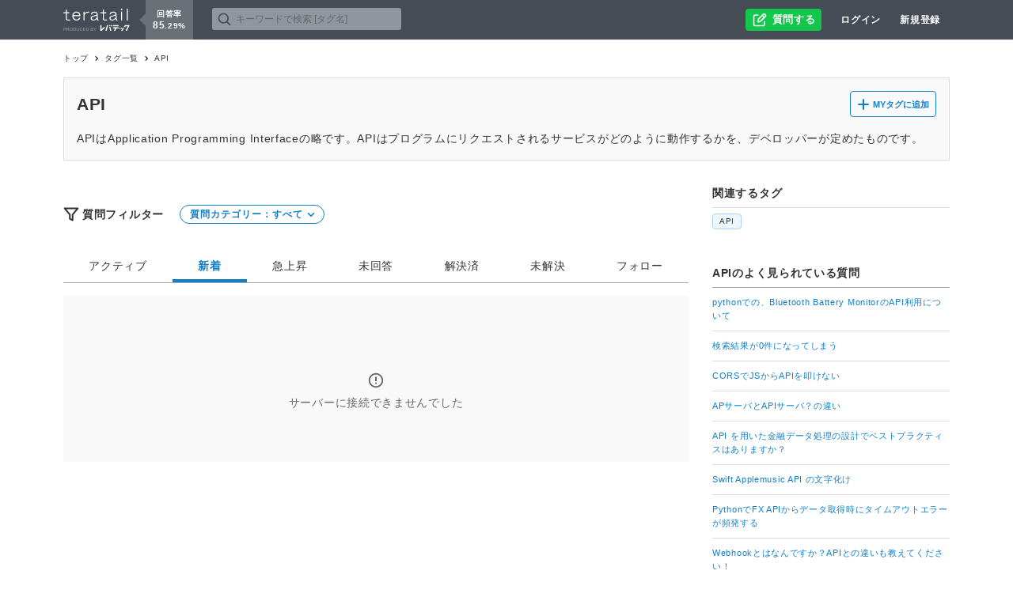

--- FILE ---
content_type: text/html; charset=utf-8
request_url: https://teratail.com/tags/API
body_size: 19093
content:
<!DOCTYPE html><html><head><meta charSet="utf-8" data-next-head=""/><meta name="viewport" content="width=device-width" data-next-head=""/><link rel="canonical" href="https://teratail.com/tags/API" data-next-head=""/><title data-next-head="">API | teratail</title><meta name="description" content="APIに関する質問一覧です。APIについての質問や回答を確認できます。" data-next-head=""/><meta property="og:title" content="API | teratail" data-next-head=""/><meta property="og:type" content="article" data-next-head=""/><meta property="og:description" content="APIに関する質問一覧です。APIについての質問や回答を確認できます。" data-next-head=""/><meta property="og:url" content="https://teratail.com" data-next-head=""/><meta property="og:image" content="https://teratail.com/img/ogpImages/imgFacebookShare.png" data-next-head=""/><meta property="og:site_name" content="teratail[テラテイル]" data-next-head=""/><meta property="og:locale" content="ja_JP" data-next-head=""/><meta name="twitter:card" content="summary" data-next-head=""/><meta name="twitter:site" content="@teratail" data-next-head=""/><meta name="twitter:image" content="https://teratail.com/img/ogpImages/imgTwitterCard.png" data-next-head=""/><link href="https://fonts.googleapis.com/css2?family=Fira+Code&amp;display=swap" rel="stylesheet" data-next-head=""/><link href="https://fonts.googleapis.com/css2?family=Oswald:wght@200..700&amp;display=swap" rel="stylesheet" data-next-head=""/><link href="https://fonts.googleapis.com/css2?family=Yuji+Syuku&amp;display=swap" rel="stylesheet" data-next-head=""/><link rel="preload" href="/_next/static/css/8dfaee48df77b14e.css" as="style"/><link rel="stylesheet" href="/_next/static/css/8dfaee48df77b14e.css" data-n-g=""/><link rel="preload" href="/_next/static/css/705c7797ac4e6e37.css" as="style"/><link rel="stylesheet" href="/_next/static/css/705c7797ac4e6e37.css" data-n-p=""/><link rel="preload" href="/_next/static/css/518b5bfc62bf22db.css" as="style"/><link rel="stylesheet" href="/_next/static/css/518b5bfc62bf22db.css" data-n-p=""/><link rel="preload" href="/_next/static/css/e144590c70e3d8ec.css" as="style"/><link rel="stylesheet" href="/_next/static/css/e144590c70e3d8ec.css" data-n-p=""/><noscript data-n-css=""></noscript><script defer="" nomodule="" src="/_next/static/chunks/polyfills-42372ed130431b0a.js"></script><script id="gtag-init" src="https://www.googletagmanager.com/gtag/js?id=UA-45098004-1" defer="" data-nscript="beforeInteractive"></script><script src="/_next/static/chunks/webpack-39093d22f8bbcb98.js" defer=""></script><script src="/_next/static/chunks/framework-19baaf6675f9027b.js" defer=""></script><script src="/_next/static/chunks/main-ba527b2b77016988.js" defer=""></script><script src="/_next/static/chunks/pages/_app-222598ccb2bd2fcd.js" defer=""></script><script src="/_next/static/chunks/76d8c668-af064e5b63555d28.js" defer=""></script><script src="/_next/static/chunks/1106-24dbdb9d8891c6ce.js" defer=""></script><script src="/_next/static/chunks/8516-26e8ae06deef7a86.js" defer=""></script><script src="/_next/static/chunks/7955-a74d541a27ed09e5.js" defer=""></script><script src="/_next/static/chunks/2982-60cc22d43f078348.js" defer=""></script><script src="/_next/static/chunks/5794-4893aca017f35e0b.js" defer=""></script><script src="/_next/static/chunks/6848-782f8279e2a809cc.js" defer=""></script><script src="/_next/static/chunks/6732-db322f01dbf1513a.js" defer=""></script><script src="/_next/static/chunks/7059-14f32108c22eb04f.js" defer=""></script><script src="/_next/static/chunks/6512-c4a1603c080a445f.js" defer=""></script><script src="/_next/static/chunks/9178-576f8857335e20b8.js" defer=""></script><script src="/_next/static/chunks/3420-e3f8aa98ded8a2a0.js" defer=""></script><script src="/_next/static/chunks/455-bc249446d83c3aa5.js" defer=""></script><script src="/_next/static/chunks/pages/tags/%5Bname%5D-e892c3815be8fd14.js" defer=""></script><script src="/_next/static/j_rl3Fvb51_GnqwznSO8T/_buildManifest.js" defer=""></script><script src="/_next/static/j_rl3Fvb51_GnqwznSO8T/_ssgManifest.js" defer=""></script></head><body><div id="__next"><div class=""><header class="siteHeader_container__XUXTM"><div class="siteHeader_outer__OeHa4"><div class="siteHeader_inner__bYaKb"><div class="siteHeader_logo__wcIXj"><a class="siteHeader_logoLink__gO0E7" href="/"><img src="/img/txt/teratailByLevtech.svg" alt="teratail" width="84" class="siteHeader_logoImg__Cf0EA"/><div class="rate_container__Y8mc8 rate_tuna__DUaax rate_medium___gpcH siteHeader_rate__yHwPy"><dl class="rate_box__pubgQ"><dt class="rate_label__spJSL">回答率</dt><dd class="rate_rate__XFFKT"><span class="rate_integer__uDDqb">85</span><span class="rate_dot__neD_m">.</span><span class="rate_decimal__MyWHX">29</span><span class="rate_percent__X71Bt">%</span></dd></dl></div></a></div><div class="headerSearchForm_container__LVVRu siteHeader_searchFormPc__38Xft"><div class="headerSearchForm_inner__W63EU"><div class="headerSearchForm_searchForm__Xo0s2"><button type="button" class="button_base__avi1i button_block__m6_s_ button_center__ZyqFB button_stretch__ofoAe headerSearchForm_searchButton__WDpXd"><style data-emotion="css q7mezt">.css-q7mezt{-webkit-user-select:none;-moz-user-select:none;-ms-user-select:none;user-select:none;width:1em;height:1em;display:inline-block;-webkit-flex-shrink:0;-ms-flex-negative:0;flex-shrink:0;-webkit-transition:fill 200ms cubic-bezier(0.4, 0, 0.2, 1) 0ms;transition:fill 200ms cubic-bezier(0.4, 0, 0.2, 1) 0ms;fill:currentColor;font-size:1.5rem;}</style><svg class="MuiSvgIcon-root MuiSvgIcon-fontSizeMedium headerSearchForm_searchIcon__XctWt css-q7mezt" focusable="false" aria-hidden="true" viewBox="0 0 24 24" stroke="#AAAAAA" width="20" height="20"><circle cx="10" cy="11" r="7" stroke-width="2"></circle><path d="M20 21L15 16" stroke-width="2" stroke-linecap="round"></path></svg></button><input type="text" class="headerSearchForm_input__hQZU5" autoComplete="off" placeholder="キーワードで検索 [タグ名]" value=""/></div></div></div><div class="headerSearchFormCollapse_container__9rioZ siteHeader_searchFormSp__xB1Jt"><div class="collapse_container__HouKh headerSearchFormCollapse_collapse__4Gkfx"><button type="button" class="button_base__avi1i button_block__m6_s_ button_stretch__ofoAe headerSearchFormCollapse_trigger__7SF0k"><style data-emotion="css q7mezt">.css-q7mezt{-webkit-user-select:none;-moz-user-select:none;-ms-user-select:none;user-select:none;width:1em;height:1em;display:inline-block;-webkit-flex-shrink:0;-ms-flex-negative:0;flex-shrink:0;-webkit-transition:fill 200ms cubic-bezier(0.4, 0, 0.2, 1) 0ms;transition:fill 200ms cubic-bezier(0.4, 0, 0.2, 1) 0ms;fill:currentColor;font-size:1.5rem;}</style><svg class="MuiSvgIcon-root MuiSvgIcon-fontSizeMedium headerSearchFormCollapse_searchToggleButton__XgV53 css-q7mezt" focusable="false" aria-hidden="true" viewBox="0 0 24 24" stroke="#AAAAAA" width="24" height="24"><circle cx="10" cy="11" r="7" stroke-width="2"></circle><path d="M20 21L15 16" stroke-width="2" stroke-linecap="round"></path></svg></button></div></div><a class="button_base__avi1i button_limegreen__UKmSL siteHeader_questionButton__a_GLf" href="/questions/select_category"><img class="siteHeader_writeQuestion__T6ZF3" width="20" height="20" src="/img/icon/writeQuestion_white.svg" alt=""/><span class="siteHeader_questionButtonTxt__yghT0">質問する</span></a><a href="/login" class="anchor_base__u6KrH anchor_white__bPwek anchor_tiny__HFRbr siteHeader_loginLink__1nkYB">ログイン</a><a href="/signup" class="anchor_base__u6KrH anchor_white__bPwek anchor_tiny__HFRbr siteHeader_registerLink__b2rF_">新規登録</a></div></div></header></div><main class="main_container__vMzTg"><div class="tagHeader_container__NkGE_"><div class="tagHeader_breadcrumb__xOAqI"><div class="breadcrumb_container__sq8Mn"><a href="/">トップ</a><a href="/tags">タグ一覧</a><p>API</p></div></div><div class="tagHeader_tagArea__XRIiY"><div class="flex_base__Px0jp flex_between__DOhwm"><h2 class="title_base__7wQau">API</h2><button type="button" class="button_base__avi1i button_small__rNwth button_myTag__0KUWu" data-testid="undefined-NeedLogin"><span class="button_myTagIcon__a4VcO">MYタグに追加</span></button><style data-emotion="css depviu">@media print{.css-depviu{position:absolute!important;}}</style></div><p class="tagHeader_explain__UuNMz">APIはApplication Programming Interfaceの略です。APIはプログラムにリクエストされるサービスがどのように動作するかを、デベロッパーが定めたものです。</p></div></div><div class="container_container__6Ss1_ container_twoColumn__vOQTM"><main class="main_container__vMzTg"><div class="filterPullDown_container__qSQQa tag_filter__CVJjm"><div class="filterPullDown_content__HmfuT filterPullDown_item__zUMGq">質問フィルター</div><div class="filterPullDown_item__zUMGq"><button type="button" class="button_base__avi1i filterPullDown_filterButton__FBt0l"><span class="filterPullDown_filterText__N4g31">質問カテゴリー：<!-- -->すべて</span></button></div></div><div class="questionTabs_tabsArea__TPteO"><div class="flex_base__Px0jp flex_row__Cdo7u flex_block__Erf4J flex_grow__dQLH6 questionTabs_tabsItem__IFYfU"></div></div><div class="questionLoading_questionLoadingContainer___zM9n"><svg aria-labelledby="content-0-aria" role="img" width="100%" height="109" viewBox="0 0 700 86"><title id="content-0-aria">Loading...</title><rect role="presentation" x="0" y="0" width="100%" height="100%" clip-path="url(#content-0-diff)" style="fill:url(#content-0-animated-diff)"></rect><defs><clipPath id="content-0-diff"><rect x="68" y="0" rx="8" ry="8" width="100%" height="54"></rect><rect x="68" y="66" rx="8" ry="8" width="100%" height="20"></rect><rect x="0" y="0" rx="8" ry="8" width="52" height="54"></rect></clipPath><linearGradient id="content-0-animated-diff" gradientTransform="translate(-2 0)"><stop offset="0%" stop-color="#F2F2F2" stop-opacity="1"></stop><stop offset="50%" stop-color="#F9F9F9" stop-opacity="1"></stop><stop offset="100%" stop-color="#F2F2F2" stop-opacity="1"></stop><animateTransform attributeName="gradientTransform" type="translate" values="-2 0; 0 0; 2 0" dur="2s" repeatCount="indefinite"></animateTransform></linearGradient></defs></svg><svg aria-labelledby="content-1-aria" role="img" width="100%" height="109" viewBox="0 0 700 86"><title id="content-1-aria">Loading...</title><rect role="presentation" x="0" y="0" width="100%" height="100%" clip-path="url(#content-1-diff)" style="fill:url(#content-1-animated-diff)"></rect><defs><clipPath id="content-1-diff"><rect x="68" y="0" rx="8" ry="8" width="100%" height="54"></rect><rect x="68" y="66" rx="8" ry="8" width="100%" height="20"></rect><rect x="0" y="0" rx="8" ry="8" width="52" height="54"></rect></clipPath><linearGradient id="content-1-animated-diff" gradientTransform="translate(-2 0)"><stop offset="0%" stop-color="#F2F2F2" stop-opacity="1"></stop><stop offset="50%" stop-color="#F9F9F9" stop-opacity="1"></stop><stop offset="100%" stop-color="#F2F2F2" stop-opacity="1"></stop><animateTransform attributeName="gradientTransform" type="translate" values="-2 0; 0 0; 2 0" dur="2s" repeatCount="indefinite"></animateTransform></linearGradient></defs></svg><svg aria-labelledby="content-2-aria" role="img" width="100%" height="109" viewBox="0 0 700 86"><title id="content-2-aria">Loading...</title><rect role="presentation" x="0" y="0" width="100%" height="100%" clip-path="url(#content-2-diff)" style="fill:url(#content-2-animated-diff)"></rect><defs><clipPath id="content-2-diff"><rect x="68" y="0" rx="8" ry="8" width="100%" height="54"></rect><rect x="68" y="66" rx="8" ry="8" width="100%" height="20"></rect><rect x="0" y="0" rx="8" ry="8" width="52" height="54"></rect></clipPath><linearGradient id="content-2-animated-diff" gradientTransform="translate(-2 0)"><stop offset="0%" stop-color="#F2F2F2" stop-opacity="1"></stop><stop offset="50%" stop-color="#F9F9F9" stop-opacity="1"></stop><stop offset="100%" stop-color="#F2F2F2" stop-opacity="1"></stop><animateTransform attributeName="gradientTransform" type="translate" values="-2 0; 0 0; 2 0" dur="2s" repeatCount="indefinite"></animateTransform></linearGradient></defs></svg><svg aria-labelledby="content-3-aria" role="img" width="100%" height="109" viewBox="0 0 700 86"><title id="content-3-aria">Loading...</title><rect role="presentation" x="0" y="0" width="100%" height="100%" clip-path="url(#content-3-diff)" style="fill:url(#content-3-animated-diff)"></rect><defs><clipPath id="content-3-diff"><rect x="68" y="0" rx="8" ry="8" width="100%" height="54"></rect><rect x="68" y="66" rx="8" ry="8" width="100%" height="20"></rect><rect x="0" y="0" rx="8" ry="8" width="52" height="54"></rect></clipPath><linearGradient id="content-3-animated-diff" gradientTransform="translate(-2 0)"><stop offset="0%" stop-color="#F2F2F2" stop-opacity="1"></stop><stop offset="50%" stop-color="#F9F9F9" stop-opacity="1"></stop><stop offset="100%" stop-color="#F2F2F2" stop-opacity="1"></stop><animateTransform attributeName="gradientTransform" type="translate" values="-2 0; 0 0; 2 0" dur="2s" repeatCount="indefinite"></animateTransform></linearGradient></defs></svg><svg aria-labelledby="content-4-aria" role="img" width="100%" height="109" viewBox="0 0 700 86"><title id="content-4-aria">Loading...</title><rect role="presentation" x="0" y="0" width="100%" height="100%" clip-path="url(#content-4-diff)" style="fill:url(#content-4-animated-diff)"></rect><defs><clipPath id="content-4-diff"><rect x="68" y="0" rx="8" ry="8" width="100%" height="54"></rect><rect x="68" y="66" rx="8" ry="8" width="100%" height="20"></rect><rect x="0" y="0" rx="8" ry="8" width="52" height="54"></rect></clipPath><linearGradient id="content-4-animated-diff" gradientTransform="translate(-2 0)"><stop offset="0%" stop-color="#F2F2F2" stop-opacity="1"></stop><stop offset="50%" stop-color="#F9F9F9" stop-opacity="1"></stop><stop offset="100%" stop-color="#F2F2F2" stop-opacity="1"></stop><animateTransform attributeName="gradientTransform" type="translate" values="-2 0; 0 0; 2 0" dur="2s" repeatCount="indefinite"></animateTransform></linearGradient></defs></svg><svg aria-labelledby="content-5-aria" role="img" width="100%" height="109" viewBox="0 0 700 86"><title id="content-5-aria">Loading...</title><rect role="presentation" x="0" y="0" width="100%" height="100%" clip-path="url(#content-5-diff)" style="fill:url(#content-5-animated-diff)"></rect><defs><clipPath id="content-5-diff"><rect x="68" y="0" rx="8" ry="8" width="100%" height="54"></rect><rect x="68" y="66" rx="8" ry="8" width="100%" height="20"></rect><rect x="0" y="0" rx="8" ry="8" width="52" height="54"></rect></clipPath><linearGradient id="content-5-animated-diff" gradientTransform="translate(-2 0)"><stop offset="0%" stop-color="#F2F2F2" stop-opacity="1"></stop><stop offset="50%" stop-color="#F9F9F9" stop-opacity="1"></stop><stop offset="100%" stop-color="#F2F2F2" stop-opacity="1"></stop><animateTransform attributeName="gradientTransform" type="translate" values="-2 0; 0 0; 2 0" dur="2s" repeatCount="indefinite"></animateTransform></linearGradient></defs></svg><svg aria-labelledby="content-6-aria" role="img" width="100%" height="109" viewBox="0 0 700 86"><title id="content-6-aria">Loading...</title><rect role="presentation" x="0" y="0" width="100%" height="100%" clip-path="url(#content-6-diff)" style="fill:url(#content-6-animated-diff)"></rect><defs><clipPath id="content-6-diff"><rect x="68" y="0" rx="8" ry="8" width="100%" height="54"></rect><rect x="68" y="66" rx="8" ry="8" width="100%" height="20"></rect><rect x="0" y="0" rx="8" ry="8" width="52" height="54"></rect></clipPath><linearGradient id="content-6-animated-diff" gradientTransform="translate(-2 0)"><stop offset="0%" stop-color="#F2F2F2" stop-opacity="1"></stop><stop offset="50%" stop-color="#F9F9F9" stop-opacity="1"></stop><stop offset="100%" stop-color="#F2F2F2" stop-opacity="1"></stop><animateTransform attributeName="gradientTransform" type="translate" values="-2 0; 0 0; 2 0" dur="2s" repeatCount="indefinite"></animateTransform></linearGradient></defs></svg><svg aria-labelledby="content-7-aria" role="img" width="100%" height="109" viewBox="0 0 700 86"><title id="content-7-aria">Loading...</title><rect role="presentation" x="0" y="0" width="100%" height="100%" clip-path="url(#content-7-diff)" style="fill:url(#content-7-animated-diff)"></rect><defs><clipPath id="content-7-diff"><rect x="68" y="0" rx="8" ry="8" width="100%" height="54"></rect><rect x="68" y="66" rx="8" ry="8" width="100%" height="20"></rect><rect x="0" y="0" rx="8" ry="8" width="52" height="54"></rect></clipPath><linearGradient id="content-7-animated-diff" gradientTransform="translate(-2 0)"><stop offset="0%" stop-color="#F2F2F2" stop-opacity="1"></stop><stop offset="50%" stop-color="#F9F9F9" stop-opacity="1"></stop><stop offset="100%" stop-color="#F2F2F2" stop-opacity="1"></stop><animateTransform attributeName="gradientTransform" type="translate" values="-2 0; 0 0; 2 0" dur="2s" repeatCount="indefinite"></animateTransform></linearGradient></defs></svg><svg aria-labelledby="content-8-aria" role="img" width="100%" height="109" viewBox="0 0 700 86"><title id="content-8-aria">Loading...</title><rect role="presentation" x="0" y="0" width="100%" height="100%" clip-path="url(#content-8-diff)" style="fill:url(#content-8-animated-diff)"></rect><defs><clipPath id="content-8-diff"><rect x="68" y="0" rx="8" ry="8" width="100%" height="54"></rect><rect x="68" y="66" rx="8" ry="8" width="100%" height="20"></rect><rect x="0" y="0" rx="8" ry="8" width="52" height="54"></rect></clipPath><linearGradient id="content-8-animated-diff" gradientTransform="translate(-2 0)"><stop offset="0%" stop-color="#F2F2F2" stop-opacity="1"></stop><stop offset="50%" stop-color="#F9F9F9" stop-opacity="1"></stop><stop offset="100%" stop-color="#F2F2F2" stop-opacity="1"></stop><animateTransform attributeName="gradientTransform" type="translate" values="-2 0; 0 0; 2 0" dur="2s" repeatCount="indefinite"></animateTransform></linearGradient></defs></svg><svg aria-labelledby="content-9-aria" role="img" width="100%" height="109" viewBox="0 0 700 86"><title id="content-9-aria">Loading...</title><rect role="presentation" x="0" y="0" width="100%" height="100%" clip-path="url(#content-9-diff)" style="fill:url(#content-9-animated-diff)"></rect><defs><clipPath id="content-9-diff"><rect x="68" y="0" rx="8" ry="8" width="100%" height="54"></rect><rect x="68" y="66" rx="8" ry="8" width="100%" height="20"></rect><rect x="0" y="0" rx="8" ry="8" width="52" height="54"></rect></clipPath><linearGradient id="content-9-animated-diff" gradientTransform="translate(-2 0)"><stop offset="0%" stop-color="#F2F2F2" stop-opacity="1"></stop><stop offset="50%" stop-color="#F9F9F9" stop-opacity="1"></stop><stop offset="100%" stop-color="#F2F2F2" stop-opacity="1"></stop><animateTransform attributeName="gradientTransform" type="translate" values="-2 0; 0 0; 2 0" dur="2s" repeatCount="indefinite"></animateTransform></linearGradient></defs></svg><svg aria-labelledby="content-10-aria" role="img" width="100%" height="109" viewBox="0 0 700 86"><title id="content-10-aria">Loading...</title><rect role="presentation" x="0" y="0" width="100%" height="100%" clip-path="url(#content-10-diff)" style="fill:url(#content-10-animated-diff)"></rect><defs><clipPath id="content-10-diff"><rect x="68" y="0" rx="8" ry="8" width="100%" height="54"></rect><rect x="68" y="66" rx="8" ry="8" width="100%" height="20"></rect><rect x="0" y="0" rx="8" ry="8" width="52" height="54"></rect></clipPath><linearGradient id="content-10-animated-diff" gradientTransform="translate(-2 0)"><stop offset="0%" stop-color="#F2F2F2" stop-opacity="1"></stop><stop offset="50%" stop-color="#F9F9F9" stop-opacity="1"></stop><stop offset="100%" stop-color="#F2F2F2" stop-opacity="1"></stop><animateTransform attributeName="gradientTransform" type="translate" values="-2 0; 0 0; 2 0" dur="2s" repeatCount="indefinite"></animateTransform></linearGradient></defs></svg><svg aria-labelledby="content-11-aria" role="img" width="100%" height="109" viewBox="0 0 700 86"><title id="content-11-aria">Loading...</title><rect role="presentation" x="0" y="0" width="100%" height="100%" clip-path="url(#content-11-diff)" style="fill:url(#content-11-animated-diff)"></rect><defs><clipPath id="content-11-diff"><rect x="68" y="0" rx="8" ry="8" width="100%" height="54"></rect><rect x="68" y="66" rx="8" ry="8" width="100%" height="20"></rect><rect x="0" y="0" rx="8" ry="8" width="52" height="54"></rect></clipPath><linearGradient id="content-11-animated-diff" gradientTransform="translate(-2 0)"><stop offset="0%" stop-color="#F2F2F2" stop-opacity="1"></stop><stop offset="50%" stop-color="#F9F9F9" stop-opacity="1"></stop><stop offset="100%" stop-color="#F2F2F2" stop-opacity="1"></stop><animateTransform attributeName="gradientTransform" type="translate" values="-2 0; 0 0; 2 0" dur="2s" repeatCount="indefinite"></animateTransform></linearGradient></defs></svg><svg aria-labelledby="content-12-aria" role="img" width="100%" height="109" viewBox="0 0 700 86"><title id="content-12-aria">Loading...</title><rect role="presentation" x="0" y="0" width="100%" height="100%" clip-path="url(#content-12-diff)" style="fill:url(#content-12-animated-diff)"></rect><defs><clipPath id="content-12-diff"><rect x="68" y="0" rx="8" ry="8" width="100%" height="54"></rect><rect x="68" y="66" rx="8" ry="8" width="100%" height="20"></rect><rect x="0" y="0" rx="8" ry="8" width="52" height="54"></rect></clipPath><linearGradient id="content-12-animated-diff" gradientTransform="translate(-2 0)"><stop offset="0%" stop-color="#F2F2F2" stop-opacity="1"></stop><stop offset="50%" stop-color="#F9F9F9" stop-opacity="1"></stop><stop offset="100%" stop-color="#F2F2F2" stop-opacity="1"></stop><animateTransform attributeName="gradientTransform" type="translate" values="-2 0; 0 0; 2 0" dur="2s" repeatCount="indefinite"></animateTransform></linearGradient></defs></svg><svg aria-labelledby="content-13-aria" role="img" width="100%" height="109" viewBox="0 0 700 86"><title id="content-13-aria">Loading...</title><rect role="presentation" x="0" y="0" width="100%" height="100%" clip-path="url(#content-13-diff)" style="fill:url(#content-13-animated-diff)"></rect><defs><clipPath id="content-13-diff"><rect x="68" y="0" rx="8" ry="8" width="100%" height="54"></rect><rect x="68" y="66" rx="8" ry="8" width="100%" height="20"></rect><rect x="0" y="0" rx="8" ry="8" width="52" height="54"></rect></clipPath><linearGradient id="content-13-animated-diff" gradientTransform="translate(-2 0)"><stop offset="0%" stop-color="#F2F2F2" stop-opacity="1"></stop><stop offset="50%" stop-color="#F9F9F9" stop-opacity="1"></stop><stop offset="100%" stop-color="#F2F2F2" stop-opacity="1"></stop><animateTransform attributeName="gradientTransform" type="translate" values="-2 0; 0 0; 2 0" dur="2s" repeatCount="indefinite"></animateTransform></linearGradient></defs></svg><svg aria-labelledby="content-14-aria" role="img" width="100%" height="109" viewBox="0 0 700 86"><title id="content-14-aria">Loading...</title><rect role="presentation" x="0" y="0" width="100%" height="100%" clip-path="url(#content-14-diff)" style="fill:url(#content-14-animated-diff)"></rect><defs><clipPath id="content-14-diff"><rect x="68" y="0" rx="8" ry="8" width="100%" height="54"></rect><rect x="68" y="66" rx="8" ry="8" width="100%" height="20"></rect><rect x="0" y="0" rx="8" ry="8" width="52" height="54"></rect></clipPath><linearGradient id="content-14-animated-diff" gradientTransform="translate(-2 0)"><stop offset="0%" stop-color="#F2F2F2" stop-opacity="1"></stop><stop offset="50%" stop-color="#F9F9F9" stop-opacity="1"></stop><stop offset="100%" stop-color="#F2F2F2" stop-opacity="1"></stop><animateTransform attributeName="gradientTransform" type="translate" values="-2 0; 0 0; 2 0" dur="2s" repeatCount="indefinite"></animateTransform></linearGradient></defs></svg><svg aria-labelledby="content-15-aria" role="img" width="100%" height="109" viewBox="0 0 700 86"><title id="content-15-aria">Loading...</title><rect role="presentation" x="0" y="0" width="100%" height="100%" clip-path="url(#content-15-diff)" style="fill:url(#content-15-animated-diff)"></rect><defs><clipPath id="content-15-diff"><rect x="68" y="0" rx="8" ry="8" width="100%" height="54"></rect><rect x="68" y="66" rx="8" ry="8" width="100%" height="20"></rect><rect x="0" y="0" rx="8" ry="8" width="52" height="54"></rect></clipPath><linearGradient id="content-15-animated-diff" gradientTransform="translate(-2 0)"><stop offset="0%" stop-color="#F2F2F2" stop-opacity="1"></stop><stop offset="50%" stop-color="#F9F9F9" stop-opacity="1"></stop><stop offset="100%" stop-color="#F2F2F2" stop-opacity="1"></stop><animateTransform attributeName="gradientTransform" type="translate" values="-2 0; 0 0; 2 0" dur="2s" repeatCount="indefinite"></animateTransform></linearGradient></defs></svg><svg aria-labelledby="content-16-aria" role="img" width="100%" height="109" viewBox="0 0 700 86"><title id="content-16-aria">Loading...</title><rect role="presentation" x="0" y="0" width="100%" height="100%" clip-path="url(#content-16-diff)" style="fill:url(#content-16-animated-diff)"></rect><defs><clipPath id="content-16-diff"><rect x="68" y="0" rx="8" ry="8" width="100%" height="54"></rect><rect x="68" y="66" rx="8" ry="8" width="100%" height="20"></rect><rect x="0" y="0" rx="8" ry="8" width="52" height="54"></rect></clipPath><linearGradient id="content-16-animated-diff" gradientTransform="translate(-2 0)"><stop offset="0%" stop-color="#F2F2F2" stop-opacity="1"></stop><stop offset="50%" stop-color="#F9F9F9" stop-opacity="1"></stop><stop offset="100%" stop-color="#F2F2F2" stop-opacity="1"></stop><animateTransform attributeName="gradientTransform" type="translate" values="-2 0; 0 0; 2 0" dur="2s" repeatCount="indefinite"></animateTransform></linearGradient></defs></svg><svg aria-labelledby="content-17-aria" role="img" width="100%" height="109" viewBox="0 0 700 86"><title id="content-17-aria">Loading...</title><rect role="presentation" x="0" y="0" width="100%" height="100%" clip-path="url(#content-17-diff)" style="fill:url(#content-17-animated-diff)"></rect><defs><clipPath id="content-17-diff"><rect x="68" y="0" rx="8" ry="8" width="100%" height="54"></rect><rect x="68" y="66" rx="8" ry="8" width="100%" height="20"></rect><rect x="0" y="0" rx="8" ry="8" width="52" height="54"></rect></clipPath><linearGradient id="content-17-animated-diff" gradientTransform="translate(-2 0)"><stop offset="0%" stop-color="#F2F2F2" stop-opacity="1"></stop><stop offset="50%" stop-color="#F9F9F9" stop-opacity="1"></stop><stop offset="100%" stop-color="#F2F2F2" stop-opacity="1"></stop><animateTransform attributeName="gradientTransform" type="translate" values="-2 0; 0 0; 2 0" dur="2s" repeatCount="indefinite"></animateTransform></linearGradient></defs></svg><svg aria-labelledby="content-18-aria" role="img" width="100%" height="109" viewBox="0 0 700 86"><title id="content-18-aria">Loading...</title><rect role="presentation" x="0" y="0" width="100%" height="100%" clip-path="url(#content-18-diff)" style="fill:url(#content-18-animated-diff)"></rect><defs><clipPath id="content-18-diff"><rect x="68" y="0" rx="8" ry="8" width="100%" height="54"></rect><rect x="68" y="66" rx="8" ry="8" width="100%" height="20"></rect><rect x="0" y="0" rx="8" ry="8" width="52" height="54"></rect></clipPath><linearGradient id="content-18-animated-diff" gradientTransform="translate(-2 0)"><stop offset="0%" stop-color="#F2F2F2" stop-opacity="1"></stop><stop offset="50%" stop-color="#F9F9F9" stop-opacity="1"></stop><stop offset="100%" stop-color="#F2F2F2" stop-opacity="1"></stop><animateTransform attributeName="gradientTransform" type="translate" values="-2 0; 0 0; 2 0" dur="2s" repeatCount="indefinite"></animateTransform></linearGradient></defs></svg><svg aria-labelledby="content-19-aria" role="img" width="100%" height="109" viewBox="0 0 700 86"><title id="content-19-aria">Loading...</title><rect role="presentation" x="0" y="0" width="100%" height="100%" clip-path="url(#content-19-diff)" style="fill:url(#content-19-animated-diff)"></rect><defs><clipPath id="content-19-diff"><rect x="68" y="0" rx="8" ry="8" width="100%" height="54"></rect><rect x="68" y="66" rx="8" ry="8" width="100%" height="20"></rect><rect x="0" y="0" rx="8" ry="8" width="52" height="54"></rect></clipPath><linearGradient id="content-19-animated-diff" gradientTransform="translate(-2 0)"><stop offset="0%" stop-color="#F2F2F2" stop-opacity="1"></stop><stop offset="50%" stop-color="#F9F9F9" stop-opacity="1"></stop><stop offset="100%" stop-color="#F2F2F2" stop-opacity="1"></stop><animateTransform attributeName="gradientTransform" type="translate" values="-2 0; 0 0; 2 0" dur="2s" repeatCount="indefinite"></animateTransform></linearGradient></defs></svg></div></main><aside class="aside_container__a9o_b"><div><h3 class="title_base__7wQau title_large__o2A9J title_underlined__CwDef relatedTagArea_title__Ouyjg">関連するタグ</h3><div class="tagPopupList_container__zVuRN"><div class="tooltip_container__S79TC tooltip_slideDown__SC5oG"><a class="tag_base__KLP4Y tag_skyblue__VU3c7 tag_tiny__ZTz1V" id="86" href="/tags/API">API</a><div><div class="tagPanel_container__jLl2n tagPopup_tagPanel__eZaxW" count="0"><div class="tagPanel_panel__DnMyC"><p class="txt_tiny__y5YC_ tagPanel_explain__rl4Ax">APIはApplication Programming Interfaceの略です。APIはプログラムにリクエストされるサービスがどのように動作するかを、デベロッパーが定めたものです。</p><div class="tagPanel_footer__5wkuU"></div></div></div></div></div></div></div><section><h3 class="title_base__7wQau title_large__o2A9J title_underlined__CwDef">API<!-- -->のよく見られている質問</h3><div class="flex_base__Px0jp flex_columnFull__yuL0v flex_underlined__meQ21"><a href="/questions/gaxthwvfg4ktq3" class="anchor_base__u6KrH anchor_royalblue__9_92Z anchor_tiny__HFRbr tagQuestionListItem_base__y4x7d">pythonでの、Bluetooth Battery MonitorのAPI利用について</a><a href="/questions/64ww0en9nfwydx" class="anchor_base__u6KrH anchor_royalblue__9_92Z anchor_tiny__HFRbr tagQuestionListItem_base__y4x7d">検索結果が0件になってしまう</a><a href="/questions/144992" class="anchor_base__u6KrH anchor_royalblue__9_92Z anchor_tiny__HFRbr tagQuestionListItem_base__y4x7d">CORSでJSからAPIを叩けない</a><a href="/questions/210875" class="anchor_base__u6KrH anchor_royalblue__9_92Z anchor_tiny__HFRbr tagQuestionListItem_base__y4x7d">APサーバとAPIサーバ？の違い</a><a href="/questions/sr3y9r2cu3h979" class="anchor_base__u6KrH anchor_royalblue__9_92Z anchor_tiny__HFRbr tagQuestionListItem_base__y4x7d">API を用いた金融データ処理の設計でベストプラクティスはありますか？</a><a href="/questions/209405" class="anchor_base__u6KrH anchor_royalblue__9_92Z anchor_tiny__HFRbr tagQuestionListItem_base__y4x7d">Swift Applemusic API の文字化け</a><a href="/questions/j6gh1ivc54tx9o" class="anchor_base__u6KrH anchor_royalblue__9_92Z anchor_tiny__HFRbr tagQuestionListItem_base__y4x7d">PythonでFX APIからデータ取得時にタイムアウトエラーが頻発する</a><a href="/questions/okqbx4x7lai4lc" class="anchor_base__u6KrH anchor_royalblue__9_92Z anchor_tiny__HFRbr tagQuestionListItem_base__y4x7d">Webhookとはなんですか？APIとの違いも教えてください！</a></div></section></aside></div></main><footer class="footer_container__zcE9v"><div class="footer_header__LoS1Q"><div class="footer_inner__88TYS"><div class="footer_recruitment__lWmla"><p class="footer_recruitmentCatch__EOEIa">【募集】</p><a class="footer_recruitmentLink__vcAER" target="_blank" rel="noreferrer noopener" href="https://recruit.leverages.jp/recruit/engineer/">teratailを一緒に作りたいエンジニア</a></div></div></div><div><div class="footer_inner__88TYS footer_serviceInner__QVHGx"><div class="footer_serviceIntroduction__7zxWI"><p class="txt_white__BJaI8 txt_bold__L6Cl_">サービス紹介</p><div class="footer_serviceList__YzAZE"><a href="/tour" class="anchor_base__u6KrH anchor_white__bPwek anchor_tiny__HFRbr anchor_bold__AoEKU footer_serviceLink__McJJX">teratailとは？</a><a href="https://blog.teratail.com/" class="anchor_base__u6KrH anchor_white__bPwek anchor_tiny__HFRbr anchor_bold__AoEKU footer_serviceLink__McJJX">公式ブログ</a><a href="/badge_info" class="anchor_base__u6KrH anchor_white__bPwek anchor_tiny__HFRbr anchor_bold__AoEKU footer_serviceLink__McJJX">バッジとは?</a><a href="/support/info" class="anchor_base__u6KrH anchor_white__bPwek anchor_tiny__HFRbr anchor_bold__AoEKU footer_serviceLink__McJJX">運営からのお知らせ</a><a href="/honor" class="anchor_base__u6KrH anchor_white__bPwek anchor_tiny__HFRbr anchor_bold__AoEKU footer_serviceLink__McJJX">称号とは?</a><a href="/teratail-api" class="anchor_base__u6KrH anchor_white__bPwek anchor_tiny__HFRbr anchor_bold__AoEKU footer_serviceLink__McJJX">teratail API</a><a href="/tags" class="anchor_base__u6KrH anchor_white__bPwek anchor_tiny__HFRbr anchor_bold__AoEKU footer_serviceLink__McJJX">タグ一覧</a><a href="/help" class="anchor_base__u6KrH anchor_white__bPwek anchor_tiny__HFRbr anchor_bold__AoEKU footer_serviceLink__McJJX">ヘルプ</a><a href="/users" class="anchor_base__u6KrH anchor_white__bPwek anchor_tiny__HFRbr anchor_bold__AoEKU footer_serviceLink__McJJX">ユーザーランキング</a><a href="/media-guide" class="anchor_base__u6KrH anchor_white__bPwek anchor_tiny__HFRbr anchor_bold__AoEKU footer_serviceLink__McJJX">お役立ちコンテンツ</a><a href="/special-pages" class="anchor_base__u6KrH anchor_white__bPwek anchor_tiny__HFRbr anchor_bold__AoEKU footer_serviceLink__McJJX">特設ページ一覧</a></div></div><div class="footer_relatedService__woRqS"><p class="txt_white__BJaI8 txt_bold__L6Cl_">関連サービス</p><div class="footer_relatedServiceList__8swTv"><a href="https://freelance.levtech.jp/" class="footer_relatedLink__IMtB_" target="_brank"><span class="footer_serviceDescription__b5mIf">フリーランスエンジニア支援</span>レバテックフリーランス</a><a href="https://creator.levtech.jp/" class="footer_relatedLink__IMtB_" target="_brank"><span class="footer_serviceDescription__b5mIf">フリーランスクリエイター支援</span>レバテッククリエイター</a><a href="https://rookie.levtech.jp/" class="footer_relatedLink__IMtB_" target="_brank"><span class="footer_serviceDescription__b5mIf">エンジニア新卒就職</span>レバテックルーキー</a><a href="https://rookie.levtech.jp/college/" class="footer_relatedLink__IMtB_" target="_brank"><span class="footer_serviceDescription__b5mIf">大学生/大学院生向けプログラミングスクール</span>レバテックカレッジ</a><a href="https://career.levtech.jp/" class="footer_relatedLink__IMtB_" target="_brank"><span class="footer_serviceDescription__b5mIf">エンジニア転職エージェント</span>レバテックキャリア</a><a href="https://levtech-direct.jp/" class="footer_relatedLink__IMtB_" target="_brank"><span class="footer_serviceDescription__b5mIf">スカウト機能付き求人メディア</span>レバテックダイレクト</a><a href="https://levtech.jp/media/" class="footer_relatedLink__IMtB_" target="_brank"><span class="footer_serviceDescription__b5mIf">キャリアと技術の可能性が見つかるメディア</span>レバテックLAB</a></div></div><div class="footer_contact__vXfg5"><div><textarea class="textArea_container__2FYc1 footerOpinion_textArea__HzmPb" placeholder="teratailについてご意見を聞かせてください"></textarea><div class="footerOpinion_footer___huU6"><div class="footerOpinion_left__GpGyS"><p class="txt_white__BJaI8 txt_mini__d0Cjf footerOpinion_text__EydTA">回答は行っておりません</p><a href="/contact/input" class="anchor_base__u6KrH anchor_white__bPwek anchor_mini__Gxrk8 anchor_bold__AoEKU">返信の必要なお問い合わせはこちら</a></div><div><button type="button" class="button_base__avi1i button_center__ZyqFB button_tiny__k_rq2 footerOpinion_button__HtOtd">送信</button></div></div></div></div></div><div class="footer_nav__a9eHP"><div class="footer_inner__88TYS"><div class="footer_navList__BxCHB"><a href="https://leverages.jp/" class="anchor_base__u6KrH anchor_white__bPwek anchor_tiny__HFRbr footer_navLink__KEjF4">運営会社</a><a href="/legal" class="anchor_base__u6KrH anchor_white__bPwek anchor_tiny__HFRbr footer_navLink__KEjF4">利用規約</a><a href="/code-of-conduct" class="anchor_base__u6KrH anchor_white__bPwek anchor_tiny__HFRbr footer_navLink__KEjF4">行動規範</a><a href="https://leverages.jp/privacypolicy/" class="anchor_base__u6KrH anchor_white__bPwek anchor_tiny__HFRbr footer_navLink__KEjF4">個人情報の取り扱い</a><a href="/advertiser/input" class="anchor_base__u6KrH anchor_white__bPwek anchor_tiny__HFRbr footer_navLink__KEjF4">広告掲載のお問い合わせ</a></div></div></div><div class="footer_siteLinksNav__oeDPD"><div class="footer_inner__88TYS"><p class="txt_white__BJaI8 txt_bold__L6Cl_">レバレジーズグループ関連サービス</p><div class="footer_siteLinksNavList__3IoUq"><a href="https://levtech.jp/" class="anchor_base__u6KrH anchor_white__bPwek anchor_tiny__HFRbr footer_navLink__KEjF4" target="_blank"><span class="footer_serviceName__PrqF0">レバテック</span></a><a href="https://freelance.levtech.jp/" class="anchor_base__u6KrH anchor_white__bPwek anchor_tiny__HFRbr footer_navLink__KEjF4" target="_blank"><span class="footer_serviceName__PrqF0">レバテックフリーランス</span></a><a href="https://creator.levtech.jp/" class="anchor_base__u6KrH anchor_white__bPwek anchor_tiny__HFRbr footer_navLink__KEjF4" target="_blank"><span class="footer_serviceName__PrqF0">レバテッククリエイター</span></a><a href="https://career.levtech.jp/" class="anchor_base__u6KrH anchor_white__bPwek anchor_tiny__HFRbr footer_navLink__KEjF4" target="_blank"><span class="footer_serviceName__PrqF0">レバテックキャリア</span></a><a href="https://levtech-direct.jp/" class="anchor_base__u6KrH anchor_white__bPwek anchor_tiny__HFRbr footer_navLink__KEjF4" target="_blank"><span class="footer_serviceName__PrqF0">レバテックダイレクト</span></a><a href="https://rookie.levtech.jp/" class="anchor_base__u6KrH anchor_white__bPwek anchor_tiny__HFRbr footer_navLink__KEjF4" target="_blank"><span class="footer_serviceName__PrqF0">レバテックルーキー</span></a><a href="https://rookie.levtech.jp/college/" class="anchor_base__u6KrH anchor_white__bPwek anchor_tiny__HFRbr footer_navLink__KEjF4" target="_blank"><span class="footer_serviceName__PrqF0">レバテックカレッジ</span></a><a href="/" class="anchor_base__u6KrH anchor_white__bPwek anchor_tiny__HFRbr footer_navLink__KEjF4" target="_blank"><span class="footer_serviceName__PrqF0">teratail</span></a><a href="https://platform.levtech.jp/" class="anchor_base__u6KrH anchor_white__bPwek anchor_tiny__HFRbr footer_navLink__KEjF4" target="_blank"><span class="footer_serviceName__PrqF0">レバテックプラットフォーム</span></a><a href="https://freelance-hub.jp/" class="anchor_base__u6KrH anchor_white__bPwek anchor_tiny__HFRbr footer_navLink__KEjF4" target="_blank"><span class="footer_serviceName__PrqF0">フリーランスHub</span></a><a href="https://levtech-freelance.jp/service-lp/f/" class="anchor_base__u6KrH anchor_white__bPwek anchor_tiny__HFRbr footer_navLink__KEjF4" target="_blank"><span class="footer_serviceName__PrqF0">レバテック
（フリーランス向けサービス紹介）</span></a><a href="https://levtech-career.jp/service-lp/c/" class="anchor_base__u6KrH anchor_white__bPwek anchor_tiny__HFRbr footer_navLink__KEjF4" target="_blank"><span class="footer_serviceName__PrqF0">レバテック
（正社員転職サービス紹介）</span></a></div><div class="footer_siteLinksNavList__3IoUq"><a href="https://career-ticket.jp/" class="anchor_base__u6KrH anchor_white__bPwek anchor_tiny__HFRbr footer_navLink__KEjF4" target="_blank">キャリアチケット</a><a href="https://careerticket.jp/" class="anchor_base__u6KrH anchor_white__bPwek anchor_tiny__HFRbr footer_navLink__KEjF4" target="_blank">キャリアチケット就職エージェント</a><a href="https://cafe.careerticket.jp/" class="anchor_base__u6KrH anchor_white__bPwek anchor_tiny__HFRbr footer_navLink__KEjF4" target="_blank">キャリアチケットカフェ</a><a href="https://media.careerticket.jp/" class="anchor_base__u6KrH anchor_white__bPwek anchor_tiny__HFRbr footer_navLink__KEjF4" target="_blank">キャリアチケット就職スカウト</a><a href="https://tenshoku.career-ticket.jp/" class="anchor_base__u6KrH anchor_white__bPwek anchor_tiny__HFRbr footer_navLink__KEjF4" target="_blank">キャリアチケット転職</a><a href="https://tenshoku-agent.career-ticket.jp/" class="anchor_base__u6KrH anchor_white__bPwek anchor_tiny__HFRbr footer_navLink__KEjF4" target="_blank">キャリアチケット転職エージェント</a><a href="https://hataractive.jp/" class="anchor_base__u6KrH anchor_white__bPwek anchor_tiny__HFRbr footer_navLink__KEjF4" target="_blank">ハタラクティブ</a><a href="https://hataractive-plus.jp/" class="anchor_base__u6KrH anchor_white__bPwek anchor_tiny__HFRbr footer_navLink__KEjF4" target="_blank">ハタラクティブ プラス</a><a href="https://worklear.jp/" class="anchor_base__u6KrH anchor_white__bPwek anchor_tiny__HFRbr footer_navLink__KEjF4" target="_blank">ワークリア</a><a href="https://leveragesma.jp/" class="anchor_base__u6KrH anchor_white__bPwek anchor_tiny__HFRbr footer_navLink__KEjF4" target="_blank">レバレジーズM&amp;Aアドバイザリー</a><a href="https://levcli.jp/" class="anchor_base__u6KrH anchor_white__bPwek anchor_tiny__HFRbr footer_navLink__KEjF4" target="_blank">レバクリ</a><a href="https://levwell.jp/" class="anchor_base__u6KrH anchor_white__bPwek anchor_tiny__HFRbr footer_navLink__KEjF4" target="_blank">レバウェル</a><a href="https://job.kiracare.jp/" class="anchor_base__u6KrH anchor_white__bPwek anchor_tiny__HFRbr footer_navLink__KEjF4" target="_blank">レバウェル介護</a><a href="https://kango-oshigoto.jp/" class="anchor_base__u6KrH anchor_white__bPwek anchor_tiny__HFRbr footer_navLink__KEjF4" target="_blank">レバウェル看護</a><a href="https://hoikushi-oshigoto.jp/lp/1/" class="anchor_base__u6KrH anchor_white__bPwek anchor_tiny__HFRbr footer_navLink__KEjF4" target="_blank">レバウェル保育士</a><a href="https://iryogishi-oshigoto.jp/" class="anchor_base__u6KrH anchor_white__bPwek anchor_tiny__HFRbr footer_navLink__KEjF4" target="_blank">レバウェル医療技師</a><a href="https://reha-oshigoto.jp/lp/4/03/" class="anchor_base__u6KrH anchor_white__bPwek anchor_tiny__HFRbr footer_navLink__KEjF4" target="_blank">レバウェルリハビリ</a><a href="https://eiyoushi-oshigoto.jp/lp/1/" class="anchor_base__u6KrH anchor_white__bPwek anchor_tiny__HFRbr footer_navLink__KEjF4" target="_blank">レバウェル栄養士</a><a href="https://levwell-ishi-agent.jp/lp/1/" class="anchor_base__u6KrH anchor_white__bPwek anchor_tiny__HFRbr footer_navLink__KEjF4" target="_blank">レバウェル医師</a><a href="https://levwell-yakuzaishi-agent.jp/lp/1/" class="anchor_base__u6KrH anchor_white__bPwek anchor_tiny__HFRbr footer_navLink__KEjF4" target="_blank">レバウェル薬剤師</a><a href="https://leverages-medicalcare.jp/" class="anchor_base__u6KrH anchor_white__bPwek anchor_tiny__HFRbr footer_navLink__KEjF4" target="_blank">レバレジーズメディカルケア</a><a href="https://one-conne.com/" class="anchor_base__u6KrH anchor_white__bPwek anchor_tiny__HFRbr footer_navLink__KEjF4" target="_blank">わんコネ</a><a href="https://we-xpats.com/" class="anchor_base__u6KrH anchor_white__bPwek anchor_tiny__HFRbr footer_navLink__KEjF4" target="_blank">WeXpats</a><a href="https://leverages-global-support.com/" class="anchor_base__u6KrH anchor_white__bPwek anchor_tiny__HFRbr footer_navLink__KEjF4" target="_blank">Leverages Global Support</a><a href="https://leveragescareer.com/ja/cn" class="anchor_base__u6KrH anchor_white__bPwek anchor_tiny__HFRbr footer_navLink__KEjF4" target="_blank">Leverages Global（上海）</a><a href="https://lc-mexico.com/" class="anchor_base__u6KrH anchor_white__bPwek anchor_tiny__HFRbr footer_navLink__KEjF4" target="_blank">レバレジーズキャリアメキシコ</a><a href="https://nalysys.jp/service/" class="anchor_base__u6KrH anchor_white__bPwek anchor_tiny__HFRbr footer_navLink__KEjF4" target="_blank">NALYSYS モチベーション管理</a><a href="https://nalysys.jp/service/labor-management/" class="anchor_base__u6KrH anchor_white__bPwek anchor_tiny__HFRbr footer_navLink__KEjF4" target="_blank">NALYSYS 労務管理</a></div></div></div><div class="footer_copyright__eLnO6"><div class="footer_inner__88TYS footer_copyrightInner__bWTcV"><p class="txt_white__BJaI8 txt_mini__d0Cjf">© 2014-<!-- -->2026<!-- --> Leverages Co., Ltd.</p></div></div></div></footer></div><script id="__NEXT_DATA__" type="application/json">{"props":{"pageProps":{"initialRecoilState":{"achievement":{"__typename":"AchievementResultSuccess","score":10,"badge":{"__typename":"AchievementBadge","badge_group_no":302,"level":1,"max_level":4,"name":"常連"},"tag":{"__typename":"Tag","id":"1","name":"PHP","count":18,"explain":"explain","isMyTag":false,"myScore":0},"titles":["title1","title2"]},"answerRate":{"__typename":"AnswerRateResultSuccess","answer_rate":85.29007145387705},"myTags":{"__typename":"MyTagsResultSuccess","tags":[]},"notifications":{"__typename":"NotificationsResultSuccess","notifications":[],"badge":{"__typename":"Badge","count":0},"paginateInfo":null},"relatedTags":{"__typename":"RelatedTagsResultSuccess","tags":[{"__typename":"Tag","id":"86","name":"API","count":0,"explain":"APIはApplication Programming Interfaceの略です。APIはプログラムにリクエストされるサービスがどのように動作するかを、デベロッパーが定めたものです。","isMyTag":false,"isLoggedIn":false}]},"searchFeaturedQuestionsByTag":{"__typename":"SearchQuestionsResultSuccess","questions":[{"__typename":"Question","id":"gaxthwvfg4ktq3","user":{"domain_name":"suchiepai","display_name":"suchi","image_url":"https://www.gravatar.com/avatar/f0c397f388d17775bff84fecdc56eb01?d=identicon","score":3,"isOfficial":false},"title":"pythonでの、Bluetooth Battery MonitorのAPI利用について","body":"### 実現したいこと\n画像にあるextraの値を得たいです\n\n### 前提\nBluetooth Battery MonitorのAPIに問い合わせ\n\n###質問の内容\nwin11でBluetooth Battery Monitorというbluetoothデバイスのバッテリー状況を\nモニタするアプリを利用しているのですが(有料、試用期間あり)、\n常時表示ができません。ですが、\nhttps://www.bluetoothgoodies.com/info/battery-monitor-api/\nこのようなAPIが提供されているため、自作に挑戦してみようと思いました。\nそこでコードを作ってみたのですが、\n画像のようにJBL Soundgear Senceのextraとして\n\"L:100 R:99 C:50\"の値があるはずだと思うのですが、nullになってしまいます。\n\nBluetooth Battery Monitorの画面。Soundgear Senceのextraが取得できています\n![イメージ説明](https://ddjkaamml8q8x.cloudfront.net/questions/2026-01-11/89848317-adf9-4fe2-9e63-0623190ec4ca.png)\n自作コードの実行結果。取得できず、nullに\n![イメージ説明](https://ddjkaamml8q8x.cloudfront.net/questions/2026-01-11/6e483a2a-632b-4b31-930d-9c0c69dea9e7.png)\n\nなぜなのかわかりません。\nよろしくお願いします。\n\n### 該当のソースコード\n```ここに言語を入力\npython 3.13.3, pyside6 6.10.1, requests 2.32.5\n\nimport sys, os\nimport time\nimport requests\nimport json\nimport atexit\nfrom PySide6.QtCore import Qt\nfrom PySide6.QtWidgets import (QApplication, QWidget, QVBoxLayout, QHBoxLayout, \n                                QLabel, QMessageBox\n                                )\n\nclass MainWindow(QWidget):\n    def __init__(self):\n        super().__init__()\n        \n        atexit.register(self.closing_process)\n\n        self.label_device_01 = QLabel()\n        self.label_device_02 = QLabel()\n        self.label_device_03 = QLabel()\n        self.label_device_04 = QLabel()\n        self.label_device_05 = QLabel()\n        \n        layout_v = QVBoxLayout()\n        layout_h = QHBoxLayout()\n        \n        layout_v.addWidget(self.label_device_01)\n        self.setLayout(layout_v)\n        \n        self.get_devices()\n        \n    def get_devices(self):\n        devices = requests.get(r\"http://127.0.0.1:9876/devices\")\n        return_data = {\"status\": devices.status_code, \"data\": devices.json()}\n        json_str = json.dumps(return_data, ensure_ascii=False, indent=4)\n        self.label_device_01.setText(json_str)\n        \n    def closing_process(self):\n        QMessageBox.information(None,\"\",\"closing_process実行\")\n    \nif __name__ == \"__main__\":\n    app = QApplication(sys.argv)\n    window = MainWindow()\n    #window.setWindowTitle(\"BluetoothBatteryMonitorUI\")\n    window.setWindowFlag(Qt.FramelessWindowHint)\n    window.show()\n    \n    sys.exit(app.exec())\n```\n\n### 試したこと\n        params = {\"extra\": \"extra\"}\n        devices = requests.get(r\"http://127.0.0.1:9876/devices\", params=params)\nとしてみました。\n・Bluetooth Battery Monitorは購入済みです。\n・paramsの値をvalue、string、keyなど組み合わせてみました。\n・soundgearを一旦削除して、再ペアリングしました。\n","history_count":2,"answer_count":2,"is_resolved":true,"is_beginner":false,"is_clipped":false,"is_mine":false,"has_answer":true,"elapsed_at":"2021-07-07T05:17:15.322Z","reminded_at":"2021-07-07T05:17:15.322Z","remind_status":"NONE","was_up_voted_by_me":false,"was_down_voted_by_me":false,"up_vote":0,"down_vote":0,"total_vote":0,"clip_count":2,"pv_count":524,"tags":[{"__typename":"Tag","id":"103","isMyTag":false,"name":"Bluetooth","explain":"Bluetoothとは短距離の間でデータを交換するための無線通信規格である。固定・モバイル両方のデバイスから、短波の電波送信を行うことで、高いセキュリティをもつパーソナルエリアネットワーク（PAN）を構築する。","isLoggedIn":true},{"__typename":"Tag","id":"317","isMyTag":false,"name":"Python 3.x","explain":"Python 3はPythonプログラミング言語の最新バージョンであり、2008年12月3日にリリースされました。","isLoggedIn":true},{"__typename":"Tag","id":"86","isMyTag":false,"name":"API","explain":"APIはApplication Programming Interfaceの略です。APIはプログラムにリクエストされるサービスがどのように動作するかを、デベロッパーが定めたものです。","isLoggedIn":true}],"created_at":"2026-01-11T14:39:39.747Z","updated_at":"2026-01-21T21:36:37.000Z","accepted_at":"2026-01-21T12:37:36.000Z","active_at":"2026-01-21T12:36:37.773Z","active_type":"Answer","active_user_id":"LNiqWui70Pz2","stamps":[{"isStampedByMe":false,"count":1,"stampType":"ThumbsUp"}],"is_logged_in":true,"category":"QUESTION","is_official":false},{"__typename":"Question","id":"64ww0en9nfwydx","user":{"domain_name":"matsu766","display_name":"matsu766","image_url":"https://www.gravatar.com/avatar/2adc6527e55b58a9aaf7203125c602b9?d=identicon","score":1,"isOfficial":false},"title":"検索結果が0件になってしまう","body":"### 実現したいこと\nWordPress（REST API + WP_Query）で商品一覧APIを自作しています。\nプラグインは使わず、ACFのカスタムフィールドを含めた検索を実現したいのですが、\nどうしても検索結果が 0件 になってしまい詰まっています。\n\nREST API（/custom/v1/products）で以下の検索を実現したいです。\n- フリーワード検索（検索窓1つ）\n- 製品型番検索（ACF：model_number）\n- 製品名検索（ACF：product_name）\n- 製品カテゴリ検索（ACF：product_category）\n- メーカー固定（ACF：manufacturer が「アマダ / AMADA」）\n\n### 発生している問題・分からないこと\n検索パラメータ keyword を指定すると 常に0件\nkeyword を外すと通常の一覧は取得できる\nACFの値自体は管理画面では正しく登録されている\n\n### エラーメッセージ\n```error\nエラーメッセージは特にありません\n```\n\n### 該当のソースコード\n\n```PHP\n$args = [\n    'post_type'      =\u003e 'product',\n    'post_status'    =\u003e 'publish',\n    'posts_per_page' =\u003e 12,\n    'paged'          =\u003e $page,\n    'meta_query'     =\u003e [\n        'relation' =\u003e 'OR',\n        [\n            'key'     =\u003e 'manufacturer',\n            'value'   =\u003e 'アマダ',\n            'compare' =\u003e 'LIKE',\n        ],\n        [\n            'key'     =\u003e 'manufacturer',\n            'value'   =\u003e 'AMADA',\n            'compare' =\u003e 'LIKE',\n        ],\n    ],\n];\n\n$keyword = $request-\u003eget_param('keyword');\nif ($keyword) {\n    $args['meta_query'][] = [\n        'relation' =\u003e 'OR',\n        [\n            'key'     =\u003e 'model_number',\n            'value'   =\u003e $keyword,\n            'compare' =\u003e 'LIKE',\n        ],\n        [\n            'key'     =\u003e 'product_category',\n            'value'   =\u003e $keyword,\n            'compare' =\u003e 'LIKE',\n        ],\n        [\n            'key'     =\u003e 'product_name',\n            'value'   =\u003e $keyword,\n            'compare' =\u003e 'LIKE',\n        ],\n    ];\n}\n\n```\n\n### 試したこと・調べたこと\n- [ ] teratailやGoogle等で検索した\n- [ ] ソースコードを自分なりに変更した\n- [ ] 知人に聞いた\n- [x] その他\n\n##### 上記の詳細・結果\nACFの複数フィールドを OR 条件で検索する場合、\n- meta_query の relation の正しい組み方は？\n- manufacturer 条件と keyword 条件を\n- 「メーカーAND（型番OR製品名ORカテゴリ）」にしたい場合のベストプラクティス\n- この構成で 0 件になる場合に疑うべきポイント（meta_key名、保存形式など）\n\n### 補足\n特になし","history_count":0,"answer_count":2,"is_resolved":false,"is_beginner":false,"is_clipped":false,"is_mine":false,"has_answer":true,"elapsed_at":"2021-07-07T05:17:15.322Z","reminded_at":"2021-07-07T05:17:15.322Z","remind_status":"NONE","was_up_voted_by_me":false,"was_down_voted_by_me":false,"up_vote":0,"down_vote":0,"total_vote":0,"clip_count":0,"pv_count":465,"tags":[{"__typename":"Tag","id":"392","isMyTag":false,"name":"WordPress","explain":"WordPressは、PHPで開発されているオープンソースのブログソフトウェアです。データベース管理システムにはMySQLを用いています。フリーのブログソフトウェアの中では最も人気が高く、PHPとHTMLを使って簡単にテンプレートをカスタマイズすることができます。","isLoggedIn":true},{"__typename":"Tag","id":"4","isMyTag":false,"name":"PHP","explain":"PHPは、Webサイト構築に特化して開発されたプログラミング言語です。大きな特徴のひとつは、HTMLに直接プログラムを埋め込むことができるという点です。PHPを用いることで、HTMLを動的コンテンツとして出力できます。HTMLがそのままブラウザに表示されるのに対し、PHPプログラムはサーバ側で実行された結果がブラウザに表示されるため、PHPスクリプトは「サーバサイドスクリプト」と呼ばれています。","isLoggedIn":true},{"__typename":"Tag","id":"86","isMyTag":false,"name":"API","explain":"APIはApplication Programming Interfaceの略です。APIはプログラムにリクエストされるサービスがどのように動作するかを、デベロッパーが定めたものです。","isLoggedIn":true}],"created_at":"2025-12-25T00:12:02.180Z","updated_at":"2026-01-08T06:16:12.000Z","accepted_at":null,"active_at":"2026-01-07T21:16:11.947Z","active_type":"Answer","active_user_id":"ZzHwIjjG7hup","stamps":[],"is_logged_in":true,"category":"QUESTION","is_official":false},{"__typename":"Question","id":"144992","user":{"domain_name":"panyayan","display_name":"panyayan","image_url":"https://teratail-v2.storage.googleapis.com/uploads/avatars/u7/76327/4dc2542c4aaf2976_thumbnail.png","score":36,"isOfficial":false},"title":"CORSでJSからAPIを叩けない","body":"現在フロントのHTMLからAPIを叩いてメールを送信しようとしています。\r\nしかし、送信ボタンを押すと下記のようなエラーがコンソールに出力されます\r\n`Response to preflight request doesn't pass access control check: No 'Access-Control-Allow-Origin' header is present on the requested resource. Origin 'http://localhost:63342' is therefore not allowed access. If an opaque response serves your needs, set the request's mode to 'no-cors' to fetch the resource with CORS disabled.`\r\n\r\nこのエラーをググったところ今いるURLから他のURLにリクエストを送ることができないようになっていると書かれてありました\r\nそのためこれを回避するために下記のようのコードを書いたのですが、どうもエラーが解消されません。\r\nどのように書いたらAPIを叩けるのか教えていただきたいです。\r\n\r\n```JS\r\nconst button = document.getElementById(\"button\");\r\nbutton.addEventListener(\"click\", function(e) {\r\n\r\n    e.preventDefault();\r\n\r\n    const name = document.getElementById('name').value;\r\n    const subName = document.getElementById('subName').value;\r\n    const companyName = document.getElementById('companyName').value;\r\n    const pref_name = document.getElementById('pref_name').value;\r\n    const location = document.getElementById('location').value;\r\n    const companyLocation = document.getElementById('companyLocation').value;\r\n    const tellNumber = document.getElementById('tellNumber').value;\r\n    const mailAddress = document.getElementById('mailAddress').value;\r\n    const question = document.getElementById('question').value;\r\n\r\n    function sendmail(subject, body) {\r\n        return fetch('MY-API', {\r\n            method: 'POST',\r\n            mode: 'cors',\r\n            headers: {\r\n                'Accept': 'application/json',\r\n                'Content-Type': 'application/json'\r\n            },\r\n            body: JSON.stringify({ subject, body })\r\n        }).then(onLoadFunc);\r\n    }\r\n    sendmail(name,subName,companyName,pref_name,location,companyLocation,tellNumber,mailAddress,question);\r\n});\r\n```","history_count":0,"answer_count":2,"is_resolved":true,"is_beginner":false,"is_clipped":false,"is_mine":false,"has_answer":true,"elapsed_at":"2021-07-07T05:17:15.322Z","reminded_at":"2021-07-07T05:17:15.322Z","remind_status":"NONE","was_up_voted_by_me":false,"was_down_voted_by_me":false,"up_vote":1,"down_vote":0,"total_vote":1,"clip_count":5,"pv_count":105052,"tags":[{"__typename":"Tag","id":"5","isMyTag":false,"name":"JavaScript","explain":"JavaScriptは、プログラミング言語のひとつです。ネットスケープコミュニケーションズで開発されました。\r\n開発当初はLiveScriptと呼ばれていましたが、業務提携していたサン・マイクロシステムズが開発したJavaが脚光を浴びていたことから、JavaScriptと改名されました。\r\n動きのあるWebページを作ることを目的に開発されたもので、主要なWebブラウザのほとんどに搭載されています。","isLoggedIn":true},{"__typename":"Tag","id":"730","isMyTag":false,"name":"CORS","explain":"CORSとはCross-Origin Resource Sharingの頭文字をとったもので、ブラウザがオリジン以外のサーバからデータを取得するシステムのことです。","isLoggedIn":true},{"__typename":"Tag","id":"86","isMyTag":false,"name":"API","explain":"APIはApplication Programming Interfaceの略です。APIはプログラムにリクエストされるサービスがどのように動作するかを、デベロッパーが定めたものです。","isLoggedIn":true}],"created_at":"2018-09-05T09:21:25.169Z","updated_at":"2018-09-05T09:21:25.169Z","accepted_at":"2018-09-06T01:27:29.000Z","active_at":"1970-01-01T00:00:00.000Z","active_type":"","active_user_id":"","stamps":[{"isStampedByMe":false,"count":1,"stampType":"ThumbsUp"}],"is_logged_in":true,"category":"QUESTION","is_official":false},{"__typename":"Question","id":"210875","user":{"domain_name":"chibi144","display_name":"chibi144","image_url":"https://teratail-v2.storage.googleapis.com/uploads/avatars/u7/72032/d94d956dac5aed5a_thumbnail.png","score":64,"isOfficial":false},"title":"APサーバとAPIサーバ？の違い","body":"### 疑問\r\n\r\n- 「APIサーバ」という言葉はあるのか\r\n- 「APサーバ」と「APIサーバ」の違いは何か\r\n- APIサーバ ⊂ APサーバ ？\r\n\r\nAPIサーバという言葉を見かけたのは「LaravelをDBとの接続/Web APIの公開のみに特化させ、フロントエンドは全てVue.jsが担う」という文脈の中で、Laravelに対して使われていました。\r\nWeb APIを公開するためだけのサーバという意味で使われているのかなと思ったのですが、調べているうちにAPサーバという言葉も出てきて混乱しています。\r\n\r\nAPサーバーの説明の中に「別のアプリケーションの処理内容（ビジネスロジック）を実装・実行するためのミドルウェア」とあったのですが、APIとはこのビジネスロジックに該当する部分になるのでしょうか。\r\n\r\n質問文中に用語の使い方がおかしい箇所があれば、併せてご指摘頂ければありがたいです。\r\n\r\n### 調べたことのまとめ（ほぼコピペ）\r\n\r\n#### API（Application Programming Interface）とは\r\n\r\n\u003e APIとは、あるコンピュータプログラム（ソフトウェア）の機能や管理するデータなどを、外部の他のプログラムから呼び出して利用するための手順やデータ形式などを定めた規約のこと。\r\n[出典](http://e-words.jp/w/API.html)\r\n\r\n#### Web APIとは\r\n\r\n\u003e Web APIとは、コンピュータプログラムの提供する機能を外部の別のプログラムから呼び出して利用するための手順・規約（API：Application Programming Interface）の類型の一つで、HTTPなどWebの技術を用いて構築されたもののこと。\r\n[出典](http://e-words.jp/w/Web_API.html)\r\n\r\n#### APサーバとは\r\n\r\n\u003e Webアプリケーションサーバとは、Webアプリケーションを構成するサーバ側のプログラムの実行環境を提供するソフトウェア。3階層システムの中間層で、個別のアプリケーションの処理内容（ビジネスロジック）を実装・実行するためのミドルウェアを指す。\r\n[出典](http://e-words.jp/w/Web%E3%82%A2%E3%83%97%E3%83%AA%E3%82%B1%E3%83%BC%E3%82%B7%E3%83%A7%E3%83%B3%E3%82%B5%E3%83%BC%E3%83%90.html)\r\n\r\nWEBサーバー - WEBアプリケーションサーバ（APサーバ） - DBMS（データベース管理システム）\r\n\r\n### 触ったことがある言語\r\n\r\nPHP（Laravel）\r\nJavaScript（Vue.js）","history_count":0,"answer_count":2,"is_resolved":true,"is_beginner":true,"is_clipped":false,"is_mine":false,"has_answer":true,"elapsed_at":"2021-07-07T05:17:15.322Z","reminded_at":"2021-07-07T05:17:15.322Z","remind_status":"NONE","was_up_voted_by_me":false,"was_down_voted_by_me":false,"up_vote":0,"down_vote":0,"total_vote":0,"clip_count":1,"pv_count":41752,"tags":[{"__typename":"Tag","id":"378","isMyTag":false,"name":"Webサーバー","explain":"Webサーバーとは、HTTPリクエストに応じて、クライアントに情報を提供するシステムです。","isLoggedIn":true},{"__typename":"Tag","id":"612","isMyTag":false,"name":"サーバ","explain":"サーバは、\r\nクライアントサーバモデルにおいてクライアントからの要求に対し\r\n何らかのサービスを提供するプログラムを指す言葉です。\r\nまた、サーバーソフトウェアを稼動させているコンピュータ機器そのもののことも、\r\nサーバーと呼ぶ場合もあります。","isLoggedIn":true},{"__typename":"Tag","id":"86","isMyTag":false,"name":"API","explain":"APIはApplication Programming Interfaceの略です。APIはプログラムにリクエストされるサービスがどのように動作するかを、デベロッパーが定めたものです。","isLoggedIn":true}],"created_at":"2019-09-09T02:34:11.656Z","updated_at":"2019-09-09T02:34:11.656Z","accepted_at":"2019-09-09T04:02:02.000Z","active_at":"1970-01-01T00:00:00.000Z","active_type":"","active_user_id":"","stamps":[],"is_logged_in":true,"category":"QUESTION","is_official":false},{"__typename":"Question","id":"sr3y9r2cu3h979","user":{"domain_name":"luckyking","display_name":"luckysuper","image_url":"https://www.gravatar.com/avatar/31d0ccce2e4a7f4d04039d787ddf9151?d=identicon","score":0,"isOfficial":false},"title":"API を用いた金融データ処理の設計でベストプラクティスはありますか？","body":"現在、業務効率化のために金融データを扱う小規模な社内ツールを開発しています。\n主に REST API を使用して外部サービスと連携し、取得したデータを分析・加工する流れを作成中です。\n以下のような設計で進めていますが、ベストプラクティスがあるかどうか知りたいです。\n\n# 現状の構成\n* Python（FastAPI）で API クライアントを作成\n* OAuth2.0 を用いた認証\n* データは JSON で取得し、Pandas で加工\n* データ量が増えた場合のパフォーマンスがやや不安\n\n# お伺いしたいこと\n1. 金融関連 API を扱う際に注意すべき設計ポイント\n2. トークン管理やセキュリティ面のベストプラクティス\n3. データが増えた場合の効率的な処理方法\n4. 小規模プロジェクトでよく使われる構成やライブラリ\n\n# 参考にしている情報\n以下は概念整理の際に参考にした外部サイトです。\n（特定サービスの宣伝意図はありません。）\n[FinanceTech合同会社](https://financetech.co.jp/)\n技術面で気をつけるべき点や改善できるポイントがあれば、ぜひアドバイスをいただけると助かります。\nよろしくお願いいたします。","history_count":0,"answer_count":1,"is_resolved":true,"is_beginner":false,"is_clipped":false,"is_mine":false,"has_answer":true,"elapsed_at":"2021-07-07T05:17:15.322Z","reminded_at":"2021-07-07T05:17:15.322Z","remind_status":"NONE","was_up_voted_by_me":false,"was_down_voted_by_me":false,"up_vote":0,"down_vote":0,"total_vote":0,"clip_count":0,"pv_count":437,"tags":[{"__typename":"Tag","id":"1576","isMyTag":false,"name":"AI（人工知能）","explain":"AI（人工知能）とは、言語の理解や推論、問題解決などの知的行動を人間に代わってコンピューターに行わせる技術のことです。","isLoggedIn":true},{"__typename":"Tag","id":"3","isMyTag":false,"name":"Java","explain":"Javaは、1995年にサン・マイクロシステムズが開発したプログラミング言語です。表記法はC言語に似ていますが、既存のプログラミング言語の短所を踏まえていちから設計されており、最初からオブジェクト指向性を備えてデザインされています。セキュリティ面が強力であることや、ネットワーク環境での利用に向いていることが特徴です。Javaで作られたソフトウェアは基本的にいかなるプラットフォームでも作動します。","isLoggedIn":true},{"__typename":"Tag","id":"4","isMyTag":false,"name":"PHP","explain":"PHPは、Webサイト構築に特化して開発されたプログラミング言語です。大きな特徴のひとつは、HTMLに直接プログラムを埋め込むことができるという点です。PHPを用いることで、HTMLを動的コンテンツとして出力できます。HTMLがそのままブラウザに表示されるのに対し、PHPプログラムはサーバ側で実行された結果がブラウザに表示されるため、PHPスクリプトは「サーバサイドスクリプト」と呼ばれています。","isLoggedIn":true},{"__typename":"Tag","id":"7","isMyTag":false,"name":"Python","explain":"Pythonは、コードの読みやすさが特徴的なプログラミング言語の1つです。\r\n強い型付け、動的型付けに対応しており、後方互換性がないバージョン2系とバージョン3系が使用されています。\r\n商用製品の開発にも無料で使用でき、OSだけでなく仮想環境にも対応。Unicodeによる文字列操作をサポートしているため、日本語処理も標準で可能です。","isLoggedIn":true},{"__typename":"Tag","id":"86","isMyTag":false,"name":"API","explain":"APIはApplication Programming Interfaceの略です。APIはプログラムにリクエストされるサービスがどのように動作するかを、デベロッパーが定めたものです。","isLoggedIn":true}],"created_at":"2025-12-11T17:05:16.803Z","updated_at":"2026-01-12T18:00:12.186Z","accepted_at":"2026-01-12T18:00:12.000Z","active_at":"2025-12-12T01:36:24.337Z","active_type":"Answer","active_user_id":"c718v4zn5ps9wl","stamps":[],"is_logged_in":true,"category":"DISCUSSION","is_official":false},{"__typename":"Question","id":"209405","user":{"domain_name":"anddy","display_name":"anddy","image_url":"https://teratail-v2.storage.googleapis.com/uploads/avatars/u10/107082/ZHV2U1wR_thumbnail.jpg","score":14,"isOfficial":false},"title":"Swift Applemusic API の文字化け","body":"AppleAPIを使ってアルバムの情報を取得したい\r\n\r\napplemusicAPIを使っているのですが、リクエストができません。\r\n入力した情報が文字化けします\r\n### 発生している問題・エラーメッセージ\r\n\r\n```\r\nsearch(term:completion:) URL Session Task Failed unacceptableStatusCode(400)\r\n```\r\n\r\n### 該当のソースコード\r\n\r\n```swift\r\nimport UIKit\r\n\r\nenum ResponseError: Error {\r\n    case invalidResponse(URLResponse?)\r\n    case unacceptableStatusCode(Int)\r\n}\r\n\r\nclass APIClient {\r\n    \r\n    static let imageCache: NSCache\u003cNSString, UIImage\u003e = {\r\n        let cache = NSCache\u003cNSString, UIImage\u003e()\r\n        cache.name = \"APIClientImage\"\r\n        cache.countLimit = 20\r\n        cache.totalCostLimit = 10 * 1024 * 1024\r\n        return cache\r\n    }()\r\n    \r\n    static let developerToken =  \"ディベロッパートークン\"\r\n    \r\n    static let countryCode = \"jp\"\r\n    \r\n    func search(term: String, completion: @escaping (SearchResult?) -\u003e Swift.Void) {\r\n        let completionOnMain: (SearchResult?) -\u003e Void = { searchResult in\r\n            DispatchQueue.main.async {\r\n                completion(searchResult)\r\n            }\r\n        }\r\n        \r\n        guard var components = URLComponents(string: \"https://api.music.apple.com/v1/catalog/jp/search\") else { return }\r\n        let expectedTerms = term.replacingOccurrences(of: \"\", with: \"+\")\r\n        let urlParameters = [\"term\": expectedTerms,\r\n                             \"limit\": \"40\",\r\n                             \"types\": \"artists,albums\"]\r\n        var queryItems = [URLQueryItem]()\r\n        for (key, value) in urlParameters {\r\n            queryItems.append(URLQueryItem(name: key, value: value))\r\n        }\r\n        components.queryItems = queryItems\r\n        \r\n        print(components.url!)\r\n        \r\n        var request = URLRequest(url: components.url!)\r\n        request.httpMethod = \"GET\"\r\n        request.setValue(\"Bearer (APIClient.developerToken)\",\r\n            forHTTPHeaderField: \"Authorization\")\r\n        \r\n        data(with: request) { data, error -\u003e Void in\r\n            guard error == nil else {\r\n                print(#function, \"URL Session Task Failed\", error!)\r\n                completionOnMain(nil)\r\n                return\r\n            }\r\n            \r\n            guard let searchResult = try? JSONDecoder().decode(SearchResult.self, from: data!) else {\r\n                print(#function, \"JSON Decode Failed\");\r\n                completionOnMain(nil)\r\n                return\r\n            }\r\n            completionOnMain(searchResult)\r\n        }\r\n    }\r\n    \r\n    func album(id: String, completion: @escaping (Resource?) -\u003e Swift.Void) {\r\n        let completionOnMain: (Resource?) -\u003e Void = { resource in\r\n            DispatchQueue.main.async {\r\n                completion(resource)\r\n            }\r\n        }\r\n        \r\n        guard let url = URL(string: \"https://api.music.apple.com/v1/catalog/jp/albums/(id)\") else { return }\r\n        \r\n        var request = URLRequest(url: url)\r\n        request.httpMethod = \"GET\"\r\n        request.addValue(\"Bearer (APIClient.developerToken)\",\r\n            forHTTPHeaderField: \"Authorization\")\r\n        \r\n        data(with: request) { data, error -\u003e Void in\r\n            guard error == nil else {\r\n                print(#function, \"URL Session Task Failed\", error!)\r\n                completionOnMain(nil)\r\n                return\r\n            }\r\n            \r\n            guard let jsonData = try? JSONSerialization.jsonObject(with: data!),\r\n                let dictionary = jsonData as? [String: Any],\r\n                let dataArray = dictionary[\"data\"] as? [[String: Any]],\r\n                let albumDictionary = dataArray.first,\r\n                let albumData = try? JSONSerialization.data(withJSONObject: albumDictionary),\r\n                let album = try? JSONDecoder().decode(Resource.self, from: albumData) else {\r\n                    print(#function, \"JSON Decode Failed\");\r\n                    completionOnMain(nil)\r\n                    return\r\n            }\r\n            completionOnMain(album)\r\n        }\r\n    }\r\n    \r\n    func image(url: URL, completion: @escaping ((UIImage?) -\u003e Void)) {\r\n        let completionOnMain: (UIImage?) -\u003e Void = { image in\r\n            DispatchQueue.main.async {\r\n                completion(image)\r\n            }\r\n        }\r\n        \r\n        if let image = APIClient.imageCache.object(forKey: url.absoluteString as NSString) {\r\n            print(#function, \"image is Cacheed\");\r\n            completion(image)\r\n            return\r\n        }\r\n        \r\n        data(with: URLRequest(url: url)) { data, error -\u003e Void in\r\n            guard error == nil else {\r\n                print(#function, \"URL Session Task Failed\", error!)\r\n                completionOnMain(nil)\r\n                return\r\n            }\r\n            \r\n            if let image = UIImage(data: data!) {\r\n                APIClient.imageCache.setObject(image, forKey: url.absoluteString as NSString)\r\n                completionOnMain(image)\r\n            } else {\r\n                print(#function, \"image convert Failed\");\r\n                completionOnMain(nil)\r\n            }\r\n        }\r\n    }\r\n}\r\n\r\nextension APIClient {\r\n    func data(with request: URLRequest, completion: @escaping (Data?, Error?) -\u003e Swift.Void) {\r\n        let task = URLSession.shared.dataTask(with: request) { data, response, error -\u003e Void in\r\n            guard error == nil else {\r\n                completion(nil, error)\r\n                return\r\n            }\r\n            \r\n            guard let httpResponse = response as? HTTPURLResponse else {\r\n                completion(nil, ResponseError.invalidResponse(response))\r\n                return\r\n            }\r\n            \r\n            guard (200..\u003c300).contains(httpResponse.statusCode) else {\r\n                completion(nil, ResponseError.unacceptableStatusCode(httpResponse.statusCode))\r\n                return\r\n            }\r\n            \r\n            completion(data, nil)\r\n        }\r\n        task.resume()\r\n    }\r\n}\r\n\r\n```\r\n\r\n### 試したこと\r\n\r\nいろいろ調べたり、しましたが、解決の糸口さえ見つかりません。。。。。","history_count":0,"answer_count":0,"is_resolved":false,"is_beginner":true,"is_clipped":false,"is_mine":false,"has_answer":false,"elapsed_at":"2021-07-07T05:17:15.322Z","reminded_at":"2021-07-07T05:17:15.322Z","remind_status":"NONE","was_up_voted_by_me":false,"was_down_voted_by_me":false,"up_vote":0,"down_vote":0,"total_vote":0,"clip_count":0,"pv_count":40362,"tags":[{"__typename":"Tag","id":"530","isMyTag":false,"name":"Swift","explain":"Swiftは、アップルのiOSおよびOS Xのためのプログラミング言語で、Objective-CやObjective-C++と共存することが意図されています","isLoggedIn":true},{"__typename":"Tag","id":"86","isMyTag":false,"name":"API","explain":"APIはApplication Programming Interfaceの略です。APIはプログラムにリクエストされるサービスがどのように動作するかを、デベロッパーが定めたものです。","isLoggedIn":true}],"created_at":"2019-08-31T23:39:22.152Z","updated_at":"2023-08-10T18:22:58.000Z","accepted_at":null,"active_at":"1970-01-01T00:00:00.000Z","active_type":"","active_user_id":"","stamps":[],"is_logged_in":true,"category":"QUESTION","is_official":false},{"__typename":"Question","id":"j6gh1ivc54tx9o","user":{"domain_name":"kenichimiyake","display_name":"kenichimiyake","image_url":"https://www.gravatar.com/avatar/5d18b7153e14f69a193a027f1f400c4c?d=identicon","score":0,"isOfficial":false},"title":"PythonでFX APIからデータ取得時にタイムアウトエラーが頻発する","body":"### 実現したいこと\nFX情報サイト[https://song.co.jp/fx/](https://song.co.jp/fx/)で、複数のFXブローカーが提供するREST APIから\nUSD/JPYの為替レートを取得して比較表を作成しています。\n\nPythonのrequestsライブラリを使って各APIにアクセスしていますが、\n一部のブローカーAPIで頻繁にタイムアウトエラーが発生し、\nデータ取得が不安定になっています。\n\n安定してデータを取得できるようにしたいです。\n\n### 発生している問題・分からないこと\n5つのブローカーAPIから順次データを取得していますが、\nそのうち2つのAPIで約50%の確率でタイムアウトエラーが発生します。\n\n特にアクセスが集中する時間帯(NY市場オープン時など)に頻度が高くなります。\n\n### エラーメッセージ\n```error\nrequests.exceptions.ReadTimeout: HTTPSConnectionPool(host='api.broker-example.com', port=443): Read timed out. (read timeout=5)\n\n```\n\n### 該当のソースコード\n\n```\n特になし\n```\n\n### 試したこと・調べたこと\n- [x] teratailやGoogle等で検索した\n- [x] ソースコードを自分なりに変更した\n- [ ] 知人に聞いた\n- [ ] その他\n\n##### 上記の詳細・結果\n【試したこと1】\ntimeoutを5秒から10秒、30秒と延長してみました。\n→ 結果: エラー頻度は減りましたが、完全には解決せず。\n  また、レスポンスが遅いAPIのせいで全体の処理時間が大幅に増加しました。\n\n【試したこと2】\nrequests.Sessionを使ってコネクションプールを有効化しました。\n→ 結果: わずかに改善しましたが、根本的な解決には至りませんでした。\n\n【試したこと3】\nGoogleで「requests timeout retry」で検索し、\nretry処理の実装例を探しましたが、どの方法がベストプラクティスか判断できませんでした。\n\n【質問したいこと】\n・タイムアウトを回避するための推奨実装方法\n・リトライ処理を組み込む際のベストプラクティス\n・複数APIを効率的に処理する方法(並行処理など)\n\n現在のコード:\n```python\nimport requests\n\ndef get_forex_rate(url):\n    try:\n        response = requests.get(url, timeout=5)\n        return response.json()['rate']\n    except requests.exceptions.ReadTimeout:\n        print(\"タイムアウト\")\n        return None\n\nurls = [\n    \"https://api.broker-a.com/rates/USDJPY\",\n    \"https://api.broker-b.com/rates/USDJPY\"\n]\n\nfor url in urls:\n    rate = get_forex_rate(url)\n    print(f\"Rate: {rate}\")\n\n### 補足\n特になし","history_count":1,"answer_count":1,"is_resolved":false,"is_beginner":false,"is_clipped":false,"is_mine":false,"has_answer":true,"elapsed_at":"2021-07-07T05:17:15.322Z","reminded_at":"2021-07-07T05:17:15.322Z","remind_status":"NONE","was_up_voted_by_me":false,"was_down_voted_by_me":false,"up_vote":0,"down_vote":0,"total_vote":0,"clip_count":0,"pv_count":378,"tags":[{"__typename":"Tag","id":"7","isMyTag":false,"name":"Python","explain":"Pythonは、コードの読みやすさが特徴的なプログラミング言語の1つです。\r\n強い型付け、動的型付けに対応しており、後方互換性がないバージョン2系とバージョン3系が使用されています。\r\n商用製品の開発にも無料で使用でき、OSだけでなく仮想環境にも対応。Unicodeによる文字列操作をサポートしているため、日本語処理も標準で可能です。","isLoggedIn":true},{"__typename":"Tag","id":"86","isMyTag":false,"name":"API","explain":"APIはApplication Programming Interfaceの略です。APIはプログラムにリクエストされるサービスがどのように動作するかを、デベロッパーが定めたものです。","isLoggedIn":true}],"created_at":"2025-12-12T04:25:43.620Z","updated_at":"2025-12-19T08:26:37.000Z","accepted_at":null,"active_at":"2025-12-18T23:26:37.566Z","active_type":"Answer","active_user_id":"57453","stamps":[],"is_logged_in":true,"category":"QUESTION","is_official":false},{"__typename":"Question","id":"okqbx4x7lai4lc","user":{"domain_name":"maynine","display_name":"maynine","image_url":"https://www.gravatar.com/avatar/155415c16c29ccac834f09b273fd7b8b?d=identicon","score":5,"isOfficial":false},"title":"Webhookとはなんですか？APIとの違いも教えてください！","body":"### 実現したいこと\nあるサービスから作成しているサービスにリアルタイムでデータを送信する仕組みを検討しています。調査するとWebhookやAPIといった用語が出てきたのですが、それぞれの違いや使い分けがよく分かりません。\n\n### 発生している問題・分からないこと\nWebhookとAPIの違いやそれらの具体的な使い方がイマイチ理解できません。\nどういったものでどのようにして利用するのか、また何が違うのかを教えていただけると助かります。\n\n\n\n### 該当のソースコード\n\n```\n特になし\n```\n\n### 試したこと・調べたこと\n- [x] teratailやGoogle等で検索した\n- [ ] ソースコードを自分なりに変更した\n- [ ] 知人に聞いた\n- [ ] その他\n\n##### 上記の詳細・結果\ngoogleやqiitaで調べてみたのですが、webhookもAPIもサービスにアクセスして情報を取得するために使用するということしか分からず、何が違うのかが理解できませんでした。\n\n### 補足\n特になし","history_count":0,"answer_count":4,"is_resolved":true,"is_beginner":false,"is_clipped":false,"is_mine":false,"has_answer":true,"elapsed_at":"2021-07-07T05:17:15.322Z","reminded_at":"2021-07-07T05:17:15.322Z","remind_status":"NONE","was_up_voted_by_me":false,"was_down_voted_by_me":false,"up_vote":0,"down_vote":0,"total_vote":0,"clip_count":1,"pv_count":898,"tags":[{"__typename":"Tag","id":"86","isMyTag":false,"name":"API","explain":"APIはApplication Programming Interfaceの略です。APIはプログラムにリクエストされるサービスがどのように動作するかを、デベロッパーが定めたものです。","isLoggedIn":true}],"created_at":"2025-07-02T00:00:57.737Z","updated_at":"2025-07-08T15:33:31.000Z","accepted_at":"2025-07-08T06:31:18.000Z","active_at":"2025-07-08T06:33:31.248Z","active_type":"AnswerComment","active_user_id":"pcxvqjnp2cqm5g","stamps":[],"is_logged_in":true,"category":"QUESTION","is_official":false}],"paginateInfo":{"__typename":"PaginateInfo","current_page":1,"prev_page":0,"next_page":2,"prev_range":[],"next_range":[2,3],"has_pages":true,"has_first":false,"has_prev":false,"has_prev_continue":false,"has_next":true,"has_next_continue":true,"total_count":4277},"count":4277},"tagInfo":{"__typename":"TagInfoResultSuccess","tagInfo":{"tag":{"id":"86","name":"API","count":0,"explain":"APIはApplication Programming Interfaceの略です。APIはプログラムにリクエストされるサービスがどのように動作するかを、デベロッパーが定めたものです。","isMyTag":false},"ranking":777,"subscriber":777,"count":80,"weeklyCount":500,"responseRate":90}},"feedFilter":"latest","categoryFilter":"all","questionsPage":{"page":1,"size":20},"resolvedRateByAi":{"__typename":"ResolvedRateByAiResultSuccess","resolvedRateByAi":32.467532467532465}},"tagName":"API","isNotFound":false,"page":1},"ua":"Mozilla/5.0 (Macintosh; Intel Mac OS X 10_15_7) AppleWebKit/537.36 (KHTML, like Gecko) Chrome/131.0.0.0 Safari/537.36; ClaudeBot/1.0; +claudebot@anthropic.com)","abTestSeed":"n3ngpq10qcqd978witnxnm","authState":{"hasAuthenticated":false,"hasBanned":false,"hasEmailVerified":false,"canIndicate":false},"__N_SSP":true},"page":"/tags/[name]","query":{"name":"API"},"buildId":"j_rl3Fvb51_GnqwznSO8T","runtimeConfig":{"APP_ENV":"production-k8s","web":{"hostname":"teratail.com","url":"https://teratail.com"},"isProduction":true,"GoogleAnalyticsTrackingID":"UA-45098004-1","GoogleOptimizeTrackingID":"OPT-5PFC3S8","OptimizelyTrackingID":"26164670155","MicrosoftClarity":{"trackingID":"e2r0r17zhq","enabled":true},"Recaptcha":{"siteKey":"6LfjwuwdAAAAANEjId8alONLIWhe9UCsMnddnZmC","enabled":true},"Ads":{"mode":"enabled"}},"isFallback":false,"isExperimentalCompile":false,"gssp":true,"appGip":true,"scriptLoader":[]}</script></body></html>

--- FILE ---
content_type: text/css; charset=UTF-8
request_url: https://teratail.com/_next/static/css/d50f5b805672839e.css
body_size: 5744
content:
.featuredUnansweredQuestionListArea_title__1dQxd{color:#666;font-weight:700;padding-bottom:.5em;border-bottom:1px solid #aaa}.featuredUnansweredQuestionListItem_base__cFdAq{padding:10px 0}.recentlyAnnouncementList_container__YcI3w{margin-bottom:20px!important}.recentlyAnnouncementList_header__ID166{padding-bottom:12px;line-height:1;border-bottom:1px solid #aaa}.recentlyAnnouncementList_body__S2JAW{margin-top:12px;white-space:pre-line;padding-bottom:12px;border-bottom:1px solid #ddd}.recentlyAnnouncementList_footer__ooMM7{display:flex;justify-content:flex-end;margin-top:12px}.recentlyAnnouncementList_arrowForwardIcon__iQWeP{font-size:1rem!important;width:10px;height:10px}.recentTagListArea_title__Z3qFC{color:#666;font-weight:700;padding-bottom:.5em;border-bottom:1px solid #aaa}.recentTagListArea_footer__ipXFV{display:flex;justify-content:flex-end;margin-top:12px}.recentTagListArea_arrowForwardIcon___qLY1{font-size:1rem!important}.recentTagListItem_container__ehnV7{display:flex;justify-content:space-between;padding:12px 0;align-items:center}.suggestAnswerArea_container__0rRIQ{padding:16px;border:1px solid #e9606d;border-radius:4px;position:relative;z-index:500}.suggestAnswerArea_header__EOu1v{padding-bottom:12px;margin-bottom:12px;border-bottom:1px solid #e9606d;font-family:bold;color:#e9606d}.suggestAnswerArea_title__8_7gB.suggestAnswerArea_is_beginner__zDog9{padding-left:16px;background-image:url(/img/icon/beginner.svg);background-repeat:no-repeat;background-size:16px 16px;background-position:0 1px}.suggestAnswerArea_icon__VfmNv{margin-right:4px}.suggestAnswerArea_tags__skZvl{margin-top:8px}.suggestAnswerArea_updateIcon__ooP42{color:#117ec6;width:24px!important;height:24px!important}.suggestAnswerArea_updateIcon__ooP42.suggestAnswerArea_disabled__5cUIi{color:#ddd}.suggestAnswerArea_fadeIn-0__N6niJ,.suggestAnswerArea_fadeIn-1__kb1EU,.suggestAnswerArea_fadeIn-2__iw8be,.suggestAnswerArea_fadeIn-3__7GBOL,.suggestAnswerArea_fadeIn-4__GuH6O,.suggestAnswerArea_fadeIn-5__N_aQz,.suggestAnswerArea_fadeIn-6__tOIHH,.suggestAnswerArea_fadeIn-7__Ik_Pl{animation:suggestAnswerArea_fadeInOpacity__EptL0 .8s ease}@keyframes suggestAnswerArea_fadeInOpacity__EptL0{0%{opacity:0}to{opacity:1}}.banner_container__cTSQU+.banner_container__cTSQU{margin-top:16px}.banner_img__mGnGY{opacity:1;transition:opacity .2s}.banner_img__mGnGY:hover{opacity:.6}.topMyTagArea_container__WM_W2{position:relative;z-index:100}.topMyTagArea_tooltip__hnRKr{display:none;position:absolute;top:50%;left:-22px;transform:translate(-100%,-50%);padding:12px;background:#f9f9f9;border-radius:4px;box-shadow:0 2px 8px 8px hsla(0,0%,67%,.6)}.topMyTagArea_tooltip__hnRKr:after{left:100%;top:50%;content:" ";height:0;width:0;position:absolute;pointer-events:none;border:10px solid rgba(0,0,255,0);border-left-color:#f9f9f9;margin-top:-10px}.topMyTagArea_focus__d6hqO .topMyTagArea_tooltip__hnRKr{display:inline-block;animation:topMyTagArea_popupRight__1ddIk .4s ease}@keyframes topMyTagArea_popupRight__1ddIk{0%{opacity:0;margin-left:-24px}to{opacity:1;margin-left:0}}.rss_container__3NkpF{display:inline-block;height:20px;line-height:20px;font-size:1.2rem;background-image:url(/img/icon/rss.svg);background-repeat:no-repeat;background-size:20px 20px;background-position:0 0;padding-left:24px}.floatingButton_mini__kPiIv{font-size:1rem}.floatingButton_tiny__YsDrh{font-size:1.1rem}.floatingButton_small__7fHJ1{font-size:1.2rem}.floatingButton_medium___AZYO{font-size:1.3rem}.floatingButton_large__zaiwv{font-size:1.4rem}.floatingButton_big__akSFX{font-size:1.6rem}.floatingButton_huge___wC7_{font-size:2rem}.floatingButton_container__Fa7qX{position:fixed;right:24px;bottom:16px;left:24px;z-index:1}.floatingButton_button__yN8cU{height:48px}.floatingButton_close__j33p4{position:absolute;top:-12px;right:-12px;width:32px;height:32px;border-radius:16px;background-color:#aaa;color:#fff}.floatingButton_writeQuestion__cZNSU{margin-right:4px}.registerAppeal_container__h7uYi{padding:24px 16px;background-color:#f2f2f2}.registerAppeal_logo__tqPPg{margin:0 auto 24px}.registerAppeal_text1__kGjRX{margin-bottom:8px}.registerAppeal_linkArea__gkYkC{display:flex;justify-content:flex-end;margin-top:12px}.registerAppeal_arrowForwardIcon__tXzMa{font-size:1rem!important}.registerAppeal_buttonArea__XvuJX{display:flex;justify-content:space-between;margin-top:20px}.registerAppeal_loginButton__yyrD9{height:44px;margin-right:6px}.registerAppeal_registerButton__R5Va_{height:44px;margin-left:6px}.top_container__4lFIy{margin-top:24px}.top_jackAdsContainer__Ph_Xm{background-image:url(/img/jackAds/levtech/202412/bg.jpg);animation:top_fadeIn__0rMGW .2s ease-in-out;background-size:cover;background-repeat:no-repeat;background-position:50%;background-attachment:fixed;width:100%}.top_jackAdsAsideArea__99rQb,.top_jackAdsMainArea__VLQIK{background-color:#fff;padding:8px;animation:top_fadeIn__0rMGW .2s ease-in-out}.top_jackAdsAsideArea__99rQb{width:316px;height:max-content}.top_firstView__1kTPu{margin-bottom:40px;z-index:1}.top_wipeAd__twzGr{position:fixed;bottom:30px;left:30px;z-index:1000}.top_myTagFilter__PnCAG{display:flex;justify-content:right;margin-bottom:12px}.top_rss__SL0vh{margin-top:64px}.top_floatingButton__5tXzH,.top_registerAppeal__m5UU1{display:none}.top_categoryFilter___mWbt{margin-right:8px}.top_teratailTalk__5Np_7{margin-bottom:16px}.top_jackAds__swbbM{left:calc(50% - 700px);top:240px}@keyframes top_fadeIn__0rMGW{0%{opacity:0}to{opacity:1}}.top_logoSenryuLeft__M1WQi{left:calc(50% - 680px);top:375px}.top_logoSenryuRight__wnxbP{right:calc(50% - 680px);top:375px}@media screen and (max-width:1400px){.top_logoSenryuLeft__M1WQi,.top_logoSenryuRight__wnxbP{display:none}}@media screen and (max-width:839px){.top_jackAdsContainer__Ph_Xm{background:#fff}.top_firstView__1kTPu{display:none}.top_rss__SL0vh{display:none!important}.top_registerAppeal__m5UU1{display:block;margin-top:48px}.top_floatingButton__5tXzH{display:block}.top_myTagFilter__PnCAG{margin-right:16px}.top_filter__66t9R{margin-top:8px;margin-right:8px}.top_wipeAd__twzGr{bottom:16px;left:16px}.top_header__NwaNY.top_is_logged_in__2Z0p3{margin-bottom:0}}.followGuestPanel_container___d4mr{margin-top:16px;padding:156px 16px 64px;background-image:url(/img/icon/userFollow.svg);background-repeat:no-repeat;background-position:center 64px;text-align:center;color:#666;background-color:#f9f9f9}.followGuestPanel_text__NUGK6{margin-top:40px;margin-bottom:16px}.followGuestPanel_button__iUOJx{width:100%;max-width:340px;height:44px}@media screen and (max-width:839px){.followGuestPanel_container___d4mr{margin-right:16px;margin-left:16px}}.notfoundPanel_container__5CX20{margin-top:16px;padding:64px 24px;text-align:center;color:#666;background-color:#f9f9f9}.notfoundPanel_text__5MVLJ{margin-top:40px;margin-bottom:16px}.notfoundMyTagFilterPanel_container__f5_3p{margin-top:16px;padding:64px 24px;text-align:center;color:#666;background-color:#f9f9f9}.notfoundMyTagFilterPanel_title__y7meR{margin-top:24px;margin-bottom:40px;font-size:1.6rem}.notfoundMyTagFilterPanel_buttons__FGjAD{display:flex;max-width:504px;margin-top:24px;margin-right:auto;margin-left:auto;justify-content:space-between}.notfoundMyTagFilterPanel_myTagBlock__GRiz9{margin-right:12px;width:50%}.notfoundMyTagFilterPanel_questionBlock__jm4_Z{margin-left:12px;width:50%}.notfoundMyTagFilterPanel_buttonText__SODDi{margin-bottom:8px}.notfoundMyTagFilterPanel_br__ROLbM{display:none}@media screen and (max-width:839px){.notfoundMyTagFilterPanel_container__f5_3p{margin-right:16px;margin-left:16px}.notfoundMyTagFilterPanel_br__ROLbM{display:block}.notfoundMyTagFilterPanel_buttons__FGjAD{flex-flow:column}.notfoundMyTagFilterPanel_myTagBlock__GRiz9{margin-right:0;width:100%}.notfoundMyTagFilterPanel_questionBlock__jm4_Z{margin-top:24px;margin-left:0;width:100%}}.questionLoading_questionLoadingContainer___zM9n{padding:12px 8px}.panel_container__dfOC2{margin-top:16px;padding:96px 16px 64px;background-repeat:no-repeat;background-position:center 64px;text-align:center;color:#666;background-color:#f9f9f9}.panel_text__Xga_Y{margin-top:40px;margin-bottom:16px}.panel_button__jaCAG{width:100%;max-width:340px;height:44px}@media screen and (max-width:839px){.panel_container__dfOC2{margin-right:16px;margin-left:16px}}.block_left__kmPqp{text-align:left}.block_center__Vv8Km{text-align:center}.block_right__RGode{text-align:right}.block_margin___C2uQ{margin:1em}.block_marginBottom__F4EiJ{margin-bottom:1em}.block_marginLeft__Bj0MD{margin-left:1em}.block_marginRight__tjr_q{margin-right:1em}.block_marginTop__nkCEs{margin-top:1em}.radio_container__27Xsk{display:inline-block}.radio_label__ztL6z{display:block;position:relative;padding:4px 8px 4px 36px;cursor:pointer;border-radius:3px;transition:.2s ease}:checked+.radio_label__ztL6z{color:#117ec6;font-weight:700;cursor:default}:checked+.radio_label__ztL6z:before{border-color:#117ec6}:checked+.radio_label__ztL6z:after{opacity:1;transform:scale(1)}.radio_label__ztL6z:hover{background-color:#efefef}.radio_label__ztL6z:hover:before{border-color:#117ec6;background-color:#e6f0f7}.radio_label__ztL6z:before{transition:.2s ease;left:8px;width:16px;height:16px;margin-top:-10px;border:2px solid #ddd;background-color:#f2f2f2;box-sizing:content-box}.radio_label__ztL6z:after,.radio_label__ztL6z:before{position:absolute;top:50%;display:block;content:"";border-radius:50%}.radio_label__ztL6z:after{left:13px;opacity:0;width:10px;height:10px;margin-top:-5px;background-color:#117ec6;transform:scale(0)}.radio_input__Muzmh{display:none}.radio_disabled__eYD35{color:#aaa;pointer-events:none}.radio_disabled__eYD35:hover{background-color:#fff}.radio_disabled__eYD35:hover:before{border-color:#ddd;background-color:#f2f2f2}.myTagFilterArea_textBlock__VEVjC{margin-top:8px;padding:12px;border-radius:8px;background-color:#fdeff0}.filterPullDown_container__qSQQa{display:grid;justify-content:left;align-items:center;grid-template-columns:auto auto auto;grid-column-gap:12px;padding:18px 0 32px}.filterPullDown_content__HmfuT{font-weight:700;padding-left:24px;margin-right:8px;background-position:left calc(50% + 1px);background-repeat:no-repeat;background-image:url(/img/icon/filter_classicgray.svg)}.filterPullDown_pullDown___DasY{position:absolute;margin-top:10px;z-index:100;display:grid;width:240px;padding:18px 22px;background:#f9f9f9;box-shadow:0 4px 16px 8px hsla(0,0%,67%,.6);border-radius:8px}.filterPullDown_filterButton__FBt0l{height:24px;font-size:12px;letter-spacing:1px;padding:1px 26px 1px 12px;color:#117ec6;border:1px solid #117ec6;border-radius:14px;background-repeat:no-repeat;background-position:calc(100% - 10px);background-image:url(/img/icon/arrow_down_royalblue_16.svg);background-size:12px}.filterPullDown_filterButton__FBt0l:hover{color:#0064a6;border-color:#0064a6}.filterPullDown_filterText__N4g31{line-height:0}@media screen and (max-width:839px){.filterPullDown_content__HmfuT{margin-bottom:4px}.filterPullDown_container__qSQQa{font-size:11px;gap:4px;padding:0 0 10px 10px}.filterPullDown_filterButton__FBt0l{height:20px;font-size:10px}.filterPullDown_item__zUMGq:nth-child(2),.filterPullDown_item__zUMGq:nth-child(3){grid-row:2}}.tabNavigation_nav__6vpdm{overflow:auto;border-bottom:1px solid #aaa;scrollbar-width:none}.tabNavigation_tab__svUo2.tabNavigation_active__6dUYt:after,.tabNavigation_tab__svUo2:hover:after{display:block;background-color:#117ec6;content:"";height:4px;margin-top:4px}.tabNavigation_tabContainer__iZLSB{display:grid}.tabNavigation_tab__svUo2>div{padding:1rem 0 0}.tabNavigation_tab__svUo2 a:first-child,.tabNavigation_tab__svUo2 a:visited:first-child,.tabNavigation_tab__svUo2 span:first-child{display:block;color:#1f1f1f;text-decoration:none;text-align:center;cursor:pointer}.tabNavigation_tab__svUo2.tabNavigation_active__6dUYt a:first-child,.tabNavigation_tab__svUo2.tabNavigation_active__6dUYt a:visited:first-child,.tabNavigation_tab__svUo2.tabNavigation_active__6dUYt span:first-child{font-weight:700;color:#117ec6}@media screen and (max-width:600px){.tabNavigation_nav__6vpdm{font-size:1.1rem}.tabNavigation_tabContainer__iZLSB{display:flex}.tabNavigation_tab__svUo2{width:max-content}.tabNavigation_tab__svUo2>div{padding:1rem 1rem 0;white-space:nowrap}}.signUpSuccessModal_mini__4t1be{font-size:1rem}.signUpSuccessModal_tiny__bb5M0{font-size:1.1rem}.signUpSuccessModal_small__0UFDE{font-size:1.2rem}.signUpSuccessModal_medium__HktXt{font-size:1.3rem}.signUpSuccessModal_large__U2S2P{font-size:1.4rem}.signUpSuccessModal_big__qH9y1{font-size:1.6rem}.signUpSuccessModal_huge__YmUE0{font-size:2rem}.signUpSuccessModal_panel__B_KgJ{padding:40px}.signUpSuccessModal_heading__0ocoq{padding:0 52px 8px;border-bottom:3px solid #666}.signUpSuccessModal_title__ixJnR{font-size:20px;text-align:center}.signUpSuccessModal_subtitle__ELXLn{font-size:13px;margin-top:12px;text-align:center}.signUpSuccessModal_wrapperButton__sTKwh{margin-top:40px;gap:12px}.signUpSuccessModal_questionButton__a6XtT,.signUpSuccessModal_tourButton__yqMss{height:44px;font-size:1.6rem;background-repeat:no-repeat;background-size:24px 24px;padding-left:24px}.signUpSuccessModal_questionButton__a6XtT{color:#fff;background-color:#12c74b;background-image:url(/img/icon/writeQuestion_white.svg);background-position:calc(50% - 38px)}.signUpSuccessModal_tourButton__yqMss{color:#12c74b;background-color:#fff;border:2px solid #12c74b;background-image:url(/img/icon/tips_limegreen.svg);background-position:calc(50% - 84px)}@media screen and (max-width:600px){.signUpSuccessModal_heading__0ocoq{padding-right:0;padding-left:0}}.registerMyTagDialog_container__kkbdJ{width:100%;padding:40px}.registerMyTagDialog_tagAreaWrapper__AeUuW{max-height:350px;overflow-y:auto}.registerMyTagDialog_text__T68tG{margin:12px}.registerMyTagDialog_title__V_XvF{font-size:2.2rem;font-weight:700;margin-bottom:16px}.registerMyTagDialog_linkButton__6pwZw{margin:32px auto 12px;width:80%}.registerMyTagDialog_closeButton__QTOi_{color:#666;text-align:center;margin:24px auto 0;display:flex;font-weight:400}@media screen and (max-width:839px){.registerMyTagDialog_container__kkbdJ{width:100%;padding-right:24px;padding-left:24px}.registerMyTagDialog_tagAreaWrapper__AeUuW{max-height:250px}.registerMyTagDialog_closeButton__QTOi_{margin:12px auto 0}}.registerTagItem_listItem__JihVn{background-color:#f9f9f9;border:1px solid #ddd;border-radius:3px;padding:16px;margin-top:16px;margin-right:16px;width:calc(33.3333333333% - 12px)}.registerTagItem_listItem__JihVn:nth-child(3n){margin-right:0}.registerTagItem_title__Be8in{margin-bottom:10px}.registerTagItem_button__bviEe{min-width:114px}@media screen and (max-width:839px){.registerTagItem_listItem__JihVn{display:flex;justify-content:space-between;align-items:center;width:calc(50% - 8px);margin-top:8px 0;font-size:1.2rem}.registerTagItem_listItem__JihVn:nth-child(3n){margin-right:16px}.registerTagItem_listItem__JihVn:nth-child(2n){margin-right:0}.registerTagItem_title__Be8in{margin-bottom:0}}@media screen and (max-width:600px){.registerTagItem_listItem__JihVn{margin-right:0;flex-basis:100%;width:100%}.registerTagItem_listItem__JihVn:nth-child(3n){margin-right:0}}.topPanelCarousel_img__cEVyf{object-fit:cover;width:100%;border-radius:4px;height:154px;background-size:contain;background-repeat:no-repeat;background-position:50%}.topPanelCarousel_img__cEVyf:hover{opacity:.9}.topPanelCarousel_eleventhAnniversaryImg__3WtxE{background-image:url(/img/carousel/11th-aniv-banner-pc.png)}.topPanelCarousel_atsumattailImg__UgSg9{background-image:url(/img/carousel/atsumattail-banner-pc.png)}.topPanelCarousel_levtechImg__i4AG4{background-image:url(/img/jackAds/levtech/202412/carousel_banner_pc.png)}.topPanelCarousel_imgAnchor__ieJ6a{display:block;width:100%;height:100%}@media screen and (max-width:615px){.topPanelCarousel_eleventhAnniversaryImg__3WtxE{background-image:url(/img/carousel/11th-aniv-banner-sp.png)}.topPanelCarousel_atsumattailImg__UgSg9{background-image:url(/img/carousel/atsumattail-banner-sp.png)}.topPanelCarousel_levtechImg__i4AG4{background-image:url(/img/jackAds/levtech/202412/carousel_banner_sp.png)}}.teratailTalk_container__t_XcV{border:2px solid #ddd;border-radius:4px;padding:16px 32px;height:154px;background-color:#fff}.teratailTalk_title__haw7m{margin:8px 0;padding-right:28px;font-size:1.8rem;overflow:hidden;white-space:nowrap;text-overflow:ellipsis;color:#117ec6}.teratailTalk_text__yGagH{margin:2px 0;color:#333;font-size:1.1rem}.teratailTalk_wanted__h_3ad{color:#e9606d;font-weight:700;font-size:1rem}.teratailTalk_closeButton___QpG0{color:#666;font-size:1.1rem;font-weight:400}.teratailTalk_tags__HHgiH{padding-top:4px}@media screen and (max-width:839px){.teratailTalk_container__t_XcV{margin:0;padding:16px 32px}.teratailTalk_header__hr0dp{font-size:1.2rem}.teratailTalk_text__yGagH{font-size:1rem}}@media screen and (max-width:615px){.teratailTalk_container__t_XcV{padding:8px 32px}}.carousel_wrapper__vppET{margin-bottom:12px;min-height:180px;opacity:0}.carousel_showCarousel__mAePg{opacity:1}.carousel_navButtons__Q9V5d{padding:3px;background-color:#000;opacity:.5!important;margin:0 8px}.carousel_indicatorContainer__aAJea{margin-top:0}.carousel_indicatorContainer__aAJea>button{background:#fff;border:none;margin:4px 0 0;padding:0;display:inline-flex;color:#afafaf;vertical-align:middle}.carousel_activeIndicatorIconButton__saAOR>svg{color:#333}.carousel_indicatorIconButton__Ugnkv>svg{width:12px}.carousel_indicatorIconButton__Ugnkv>svg:hover{color:#333;cursor:pointer}.carousel_navButtonsWrapper__oh93G>button:hover{opacity:1!important}.carousel_hideNavButtons__Y_j7Q{display:none}@media screen and (max-width:839px){.carousel_wrapper__vppET{margin:16px 8px 8px}}.jackAdsLeft_container__D9myT{opacity:1;z-index:0;position:fixed;bottom:8px;display:flex;flex-direction:column;align-items:center;left:calc(50% - 746px);min-width:176px;justify-content:space-between}.jackAdsLeft_text__qNguW{color:#fff;writing-mode:vertical-rl;-webkit-text-orientation:upright;text-orientation:upright;font-size:20px;width:50px;display:flex;align-items:center;margin-bottom:150px;letter-spacing:3px;font-family:"Noto Serif JP",serif;text-decoration:none;font-weight:400;transition:font-weight .1s ease}.jackAdsLeft_text__qNguW:hover{font-weight:700}.jackAdsLeft_textHidden__glqZ_{opacity:0;animation:jackAdsLeft_fadeInAnimation__8kyE5 .5s forwards;display:none}.jackAdsLeft_showText__XD3rC{opacity:0;animation:jackAdsLeft_fadeInAnimation__8kyE5 1.5s forwards;display:flex}.jackAdsLeft_textAlwaysVisible__u9EUL{opacity:1;animation:0s;display:block}.jackAdsLeft_img__5FIiF{max-width:176px;max-height:72px;width:100%;height:100%}@keyframes jackAdsLeft_fadeInAnimation__8kyE5{0%{opacity:0;transform:translateY(0)}to{opacity:1;transform:translateY(10px)}}@media screen and (max-width:1500px){.jackAdsLeft_container__D9myT{width:200px;left:calc(50% - 726px)}.jackAdsLeft_logo__32L4H{max-width:8vw;width:100%}.jackAdsLeft_img__5FIiF{max-width:150px;max-height:62px}}@media screen and (max-width:1380px){.jackAdsLeft_container__D9myT{display:none}}.jackAdsRight_container__ybQIc{opacity:1;z-index:0;position:fixed;bottom:8px;display:flex;flex-direction:column;align-items:center;right:calc(50% - 746px)}.jackAdsRight_img__orbdl{max-width:176px;max-height:72px;width:100%;height:100%}@media screen and (max-width:1500px){.jackAdsRight_container__ybQIc{width:200px;right:calc(50% - 726px)}.jackAdsRight_logo__LLKtI{max-width:8vw;width:100%}.jackAdsRight_img__orbdl{max-width:150px;max-height:62px}}@media screen and (max-width:1380px){.jackAdsRight_container__ybQIc{display:none}}.jackAdsTopSideBanner_container__Mpbt4{padding-top:40px}.jackAdsTopSideBanner_imgContainer__aYc5D{position:relative;width:494px;aspect-ratio:506/350;border:1px solid #dedede;background-color:#fff}.jackAdsTopSideBanner_img__JR5nX{width:100%;height:100%;object-fit:contain;z-index:1}.jackAdsTopSideBanner_video__xn4NU{position:absolute;top:5%;left:5%;width:90%;aspect-ratio:16/9;z-index:10}@media screen and (max-width:1500px){.jackAdsTopSideBanner_imgContainer__aYc5D{width:27vw!important;min-width:100%;aspect-ratio:506/350;border:1px solid #dedede;background-color:#fff}}.jackAdsDummy_dummyAds__Odmx4{min-height:1px!important}.googlePublisherTags_ads__HA6M_{min-height:250px}.wipeAd_display__8fa38{display:block;opacity:0;animation:wipeAd_fadeIn__oXoDj .15s ease-in forwards}.wipeAd_displayNone__5Fr9H{display:none}.wipeAd_panel__XGK0Q{z-index:10;box-shadow:0 2px 5px 0 rgba(0,0,0,.16),0 2px 10px 0 rgba(0,0,0,.12);padding:12px 16px 16px}.wipeAd_panel__XGK0Q:after{content:""}.wipeAd_closeText__66XpT{width:100%;color:#666;font-size:11px;font-weight:400;display:block;text-align:center;margin-bottom:8px}.wipeAd_wrapper__GkdI3{display:flex;flex-direction:column;align-items:center}.wipeAd_wrapper__GkdI3 iframe{max-width:180px;max-height:220px}.wipeAd_wrapper__GkdI3:hover{opacity:.85;cursor:pointer}.wipeAd_gpt__o8gNN{width:180px;height:210px;min-height:210px;overflow:hidden}.wipeAd_textWrapper__BRobc{text-align:center;width:180px;height:50px}.wipeAd_pr__7NB5d{font-weight:300;background-color:#f9f9f9;color:#6a7077;border-radius:2px;padding:4px 6px;font-size:10px;margin-left:6px}@keyframes wipeAd_fadeIn__oXoDj{0%{opacity:0}to{opacity:1}}@media screen and (max-width:839px){.wipeAd_panel__XGK0Q{max-width:100%;padding:10px}.wipeAd_gpt__o8gNN{min-height:165px;max-width:125px;max-height:140px;margin:0}.wipeAd_wrapper__GkdI3 iframe{max-width:125px}.wipeAd_closeText__66XpT{margin-bottom:6px;font-size:10px}}.bottomLeftPRModal_mini__ghVVM{font-size:1rem}.bottomLeftPRModal_tiny__kszqb{font-size:1.1rem}.bottomLeftPRModal_small__YR_mY{font-size:1.2rem}.bottomLeftPRModal_medium__n_TTq{font-size:1.3rem}.bottomLeftPRModal_large__VKFPX{font-size:1.4rem}.bottomLeftPRModal_big__moccU{font-size:1.6rem}.bottomLeftPRModal_huge__EpKFo{font-size:2rem}.bottomLeftPRModal_container__TAcTr{position:fixed;bottom:24px;left:24px;max-width:240px;z-index:10}.bottomLeftPRModal_wrapper__06wfG{display:flex;flex-direction:column;align-items:center}.bottomLeftPRModal_panel__BjZj1{z-index:10;box-shadow:0 2px 5px 0 rgba(0,0,0,.16),0 2px 10px 0 rgba(0,0,0,.12);padding:14px}.bottomLeftPRModal_panel__BjZj1:after{content:""}.bottomLeftPRModal_image__uqMfn{width:180px;height:180px;margin:8px 0 12px}.bottomLeftPRModal_image__uqMfn:hover{opacity:.85;cursor:pointer}.bottomLeftPRModal_textWrapper___c_fC{text-align:center}.bottomLeftPRModal_textContainer__YNa2l{font-size:1.5rem;margin:12px 0 6px;font-weight:700;text-decoration:none;color:#333}.bottomLeftPRModal_textContainer__YNa2l:hover{text-decoration:underline}.bottomLeftPRModal_text__MpLRR{display:block;white-space:break-spaces}.bottomLeftPRModal_closeText__1Qupq{width:100%;color:#666;font-size:10px;font-weight:400;display:block;text-align:center}@media screen and (max-width:839px){.bottomLeftPRModal_container__TAcTr{bottom:12px;left:12px}.bottomLeftPRModal_panel__BjZj1{max-width:100%;padding:10px}.bottomLeftPRModal_textContainer__YNa2l{font-size:10px;white-space:pre-line}.bottomLeftPRModal_image__uqMfn{width:120px;height:120px;margin:6px 0}.bottomLeftPRModal_closeText__1Qupq{font-size:8px}}

--- FILE ---
content_type: application/javascript; charset=UTF-8
request_url: https://teratail.com/_next/static/chunks/pages/index-fd715b85526b72f6.js
body_size: 9479
content:
(self.webpackChunk_N_E=self.webpackChunk_N_E||[]).push([[3332],{92022:(e,t,a)=>{(window.__NEXT_P=window.__NEXT_P||[]).push(["/",function(){return a(32997)}])},80379:(e,t,a)=>{"use strict";a.d(t,{A:()=>c});var s=a(74848);a(96540);var n=a(27947),r=a(12067),i=a(12719),l=a(83376),o=a.n(l);let c=e=>{let{id:t,name:a}=e;return(0,s.jsxs)("div",{className:o().listItem,children:[(0,s.jsx)(r.Ay,{flexFlow:"between",children:(0,s.jsx)(i.Ay,{level:3,className:o().title,children:a})}),(0,s.jsx)(r.Ay,{flexFlow:"between",className:o().button,children:(0,s.jsx)(n.A,{tagId:t})})]})}},73389:(e,t,a)=>{"use strict";a.d(t,{Pr:()=>c,cT:()=>s,ci:()=>l,dp:()=>r,gH:()=>o,sj:()=>i,wn:()=>n});let s="teratail-ai",n="teratail-talk",r="teratail-10th",i="7r9c47xlz7jp6u",l="k4gsch48adyrkb",o="guest",c="/img/icon/icnUserSample.jpg"},32997:(e,t,a)=>{"use strict";a.r(t),a.d(t,{__N_SSP:()=>tO,default:()=>tz});var s=a(74848),n=a(96540),r=a(19440),i=a(25063),l=a(43126),o=a.n(l),c=a(12067),_=a(70649),d=a(13811),u=a.n(d),g=a(74435);let h=e=>{let{id:t,title:a}=e;return(0,s.jsx)(g.Ay,{href:"".concat(_.FD,"/").concat(t),size:"tiny",className:u().base,bold:!0,children:a})};var x=a(16958);let m=e=>{let{questions:t}=e;return(0,s.jsxs)("section",{children:[(0,s.jsx)(x.Ay,{size:"large",className:o().title,children:"注目の未回答質問"}),(0,s.jsx)(c.Ay,{flexFlow:"columnFull",underlined:!0,children:t.map(e=>(0,n.createElement)(h,{...e,key:e.id}))})]})};var p=a(17868),j=a(22903);let A=(0,i.eU)({key:"featuredUnansweredQuestionList",default:{}}),f=()=>{let{accessToken:e}=(0,j.h)(),t=(0,n.useMemo)(()=>new p.A(e),[e]),[a,s]=(0,i.L4)(A),r=t.request({size:3,searchQuery:"is:featured is:not-answered"});return(0,n.useEffect)(()=>{r.then(e=>{s(e)})},[]),{featuredUnansweredQuestionList:a}},v=()=>{let{featuredUnansweredQuestionList:e}=f();if("SearchQuestionsResultSuccess"!==e.__typename)return(0,s.jsx)("p",{children:"ERROR"});let t=e.questions.map(e=>({id:e.id,title:e.title}));return(0,s.jsx)(m,{questions:t})};var y=a(7059),w=a(69118),N=a(46582),k=a(61786);let b={recentTags:{}},B={message:"error"};class T extends N.A{request(e){return this.axios.post(this.url,{query:"\n    query RecentTags($page: Int, $size: Int) {\n    recentTags(page: $page, size: $size) {\n      ... on RecentTagsResultSuccess {\n        __typename\n        recentTags {\n          id\n          name\n          count\n          explain\n          isMyTag\n        }\n      }\n      ... on RecentTagsUnknownError {\n        __typename\n        message\n      }\n    }\n  }\n",variables:e,data:b}).then(e=>e.data.data.recentTags).catch(e=>{throw k.v.error(e instanceof Error?e.message:String(e)),B})}}var I=a(63497),S=a.n(I),M=a(1573),C=a(68984),L=a(6903),F=a.n(L);let U=e=>(0,s.jsxs)("div",{className:F().container,children:[(0,s.jsx)(M.A,{...e}),(0,s.jsx)(C.Ay,{label:"投稿",count:e.count,countColor:"classicgray",countSize:"large",labelSize:"tiny",countBold:!0,reverse:!0})]});var E=a(88933);let q=e=>{let{recentTags:t}=e;return(0,s.jsxs)("section",{children:[(0,s.jsx)(x.Ay,{size:"large",className:S().title,children:"人気タグ"}),(0,s.jsx)(c.Ay,{flexFlow:"columnFull",underlined:!0,children:t.map(e=>(0,n.createElement)(U,{...e,size:"small",key:e.id}))}),(0,s.jsx)("div",{className:S().footer,children:(0,s.jsxs)(g.Ay,{href:_.ke,size:"tiny",children:["タグ一覧へ",(0,s.jsx)(E.A,{color:"#117ec6",width:"16",className:S().arrowForwardIcon})]})})]})},R=(0,i.eU)({key:"recentTags",default:{}}),O=()=>{let[e,t]=(0,i.L4)(R),{accessToken:a}=(0,j.h)(),r=(0,n.useMemo)(()=>new T(a),[a]);return((0,n.useEffect)(()=>{r.request({page:1,size:10}).then(t)},[]),"RecentTagsResultSuccess"!==e.__typename)?(0,s.jsx)(s.Fragment,{}):(0,s.jsx)(q,{recentTags:e.recentTags})};var z=a(27908),P=a(12719),Q=a(81386),G=a.n(Q),D=a(54297),W=a(68516);let H=e=>(0,s.jsx)(W.A,{viewBox:"0 0 24 24",...e,children:(0,s.jsx)("path",{d:"M11.995 4.00001C7.83623 3.99432 4.36667 7.17599 4.01302 11.3197C3.65936 15.4634 6.53958 19.187 10.6392 19.8862C14.7388 20.5853 18.6903 18.0267 19.73 14H17.649C16.6318 16.8771 13.617 18.5324 10.6435 17.8465C7.66992 17.1605 5.68491 14.3519 6.03082 11.3199C6.37673 8.28792 8.94335 5.99856 11.995 6.00001C13.5846 6.00234 15.1064 6.64379 16.218 7.78002L14 10H20V4.00001L17.649 6.35002C16.1527 4.84464 14.1175 3.99873 11.995 4.00001Z"})}),X=e=>{let{questions:t}=e,[a,r]=(0,n.useState)(t),[i,l]=(0,n.useState)("fadeIn-7"),o=a.length>1,d=a[0],u=()=>{o&&(r(a.slice(1)),l(""))};return(0,n.useEffect)(()=>{l("fadeIn-".concat(a.length))},[a]),(0,s.jsxs)("section",{className:G().container,children:[(0,s.jsx)("div",{className:G().header,children:(0,s.jsxs)(c.Ay,{flexFlow:"between",children:[(0,s.jsx)(x.Ay,{bold:!0,children:"回答してみませんか？"}),(0,s.jsx)(z.Ay,{onClick:()=>u(),disabled:!o,children:(0,s.jsx)(H,{className:[G().updateIcon,!o&&G().disabled].filter(Boolean).join(" ")})})]})}),(0,s.jsxs)("div",{className:[G().question,G()[i]].filter(Boolean).join(" "),children:[(0,s.jsx)(P.Ay,{level:2,size:"small",className:[G().title,d.is_beginner&&G().is_beginner].filter(Boolean).join(" "),children:(0,s.jsx)(g.Ay,{href:"".concat(_.FD,"/").concat(d.id),children:d.title})}),d.tags&&(0,s.jsx)(D.A,{tags:d.tags,className:G().tags})]})]})},K=(0,i.eU)({key:"suggestedQuestions",default:{}}),V={suggestedQuestions:{}};class J extends N.A{request(){return this.axios.post(this.url,{query:"\nquery SuggestedQuestions {\n  suggestedQuestions {\n    ... on SuggestedQuestionsResultSuccess {\n      __typename\n      questions {\n        __typename\n        id\n        title\n        is_beginner\n        tags {\n          __typename\n          id\n          name\n          count\n          explain\n          isMyTag\n        }\n      }\n    }\n    ... on SuggestedQuestionsUnknownError {\n      __typename\n      message\n    }\n  }\n}\n",data:V}).then(e=>e.data.data.suggestedQuestions)}}let Y=()=>{let[e,t]=(0,i.L4)(K),{accessToken:a}=(0,j.h)(),r=(0,n.useMemo)(()=>new J(a),[a]);return((0,n.useEffect)(()=>{r.request().then(t)},[]),"SuggestedQuestionsResultSuccess"!==e.__typename||0===e.questions.length)?(0,s.jsx)(s.Fragment,{}):(0,s.jsx)(X,{questions:e.questions})};var $=a(22743),Z=a(41054),ee=a(56732),et=a(42592),ea=a(66296),es=a(27405),en=a.n(es);let er=e=>{let t=[en().container,e.className].filter(Boolean).join(" ");return(0,s.jsx)(g.Ay,{href:e.href,className:t,children:(0,s.jsx)("img",{src:e.src,width:e.width,height:e.height,alt:e.alt,className:en().img})})},ei=()=>(0,s.jsx)("div",{children:(0,s.jsx)(er,{href:_.vR,src:"/img/tour/imgTourLinkBanner.png",width:300,height:100,alt:"3分でわかるteratail"})});var el=a(55906),eo=a.n(el),ec=a(90686);let e_=e=>(0,s.jsxs)("div",{className:[eo().container,e.focus&&eo().focus].filter(Boolean).join(" "),children:[(0,s.jsx)("p",{className:eo().tooltip,children:"MYタグ登録フォームはこちらです"}),(0,s.jsx)(ec.A,{...e})]});var ed=a(66685);let eu=()=>{let e=(0,i.vc)(ed.W),{setMyTagCtaState:t}=(0,ed.z)();return(0,s.jsx)(e_,{focus:e,onBlur:()=>t(!1)})};var eg=a(76228),eh=a.n(eg);let ex=e=>{let{className:t}=e;return(0,s.jsx)(g.Ay,{href:_.qJ,className:[eh().container,t].filter(Boolean).join(" "),children:"質問のRSSフィードを購読する"})};var em=a(66058),ep=a.n(em);let ej=e=>{let{color:t,...a}=e;return(0,s.jsx)(W.A,{viewBox:"0 0 24 24",...a,children:(0,s.jsx)("path",{fillRule:"evenodd",clipRule:"evenodd",d:"M19.5564 5.85782L18.1421 4.4436L11.7781 10.8076L5.41418 4.44368L3.99997 5.85789L10.3639 12.2218L4 18.5857L5.41422 20L11.7781 13.636L18.1421 20L19.5563 18.5858L13.1923 12.2218L19.5564 5.85782Z",fill:t})})},eA=e=>{let{className:t}=e,[a,r]=(0,n.useState)(!1);return a?(0,s.jsx)(s.Fragment,{}):(0,s.jsxs)("div",{className:[ep().container,t].filter(Boolean).join(" "),children:[(0,s.jsxs)(z.Ay,{href:_.Li,color:"limegreen",size:"large",className:ep().button,block:!0,center:!0,children:[(0,s.jsx)("img",{className:ep().writeQuestion,src:"/img/icon/writeQuestion_white.svg",alt:""}),"新規登録して質問してみよう"]}),(0,s.jsx)(z.Ay,{className:ep().close,onClick:()=>r(!0),block:!0,center:!0,children:(0,s.jsx)(ej,{width:"24",height:"24"})})]})};var ef=a(97670),ev=a.n(ef);let ey=e=>{let{className:t}=e;return(0,s.jsxs)("div",{className:[ev().container,t].filter(Boolean).join(" "),children:[(0,s.jsx)("img",{src:"/img/logo/logo_black.svg",width:"130",alt:"teratail",className:ev().logo}),(0,s.jsx)(x.Ay,{size:"big",className:ev().text1,bold:!0,children:"価値ある知識を引き出し合う"}),(0,s.jsx)(x.Ay,{children:"teratailには、プログラミングに関する質問と回答を通して引き出される、価値ある知識が集まっています。"}),(0,s.jsx)("div",{className:ev().linkArea,children:(0,s.jsxs)(g.Ay,{href:_.i_,size:"tiny",bold:!0,children:["詳しく見る",(0,s.jsx)(E.A,{color:"#117ec6",className:ev().arrowForwardIcon})]})}),(0,s.jsxs)("div",{className:ev().buttonArea,children:[(0,s.jsx)(z.Ay,{href:_.aW,color:"royalblue",size:"large",className:ev().loginButton,block:!0,center:!0,outline:!0,children:"ログイン"}),(0,s.jsx)(z.Ay,{href:_.Li,color:"limegreen",size:"large",className:ev().registerButton,block:!0,center:!0,children:"新規登録"})]})]})};var ew=a(84107),eN=a.n(ew),ek=a(45686),eb=a(74606),eB=a(23989),eT=a(14953),eI=a.n(eT),eS=a(63980),eM=a(59508),eC=a(91106),eL=a.n(eC),eF=a(39615),eU=a.n(eF);let eE=e=>{let{children:t}=e;return(0,s.jsx)("nav",{className:eU().nav,children:(0,s.jsx)("ul",{className:eU().tabContainer,style:{gridTemplateColumns:"1fr ".repeat(t.length)},children:t})})},eq=e=>{let{active:t=!1,children:a}=e;return(0,s.jsx)("li",{className:[eU().tab,t&&eU().active].filter(Boolean).join(" "),children:(0,s.jsx)("div",{children:a})})},eR=e=>{let{children:t,...a}=e;return(0,s.jsx)(eL(),{prefetch:!1,scroll:!1,...a,legacyBehavior:!0,children:t})},eO=e=>{let{feed:t}=e;return(0,s.jsxs)(eE,{children:[(0,s.jsx)(eq,{active:"active"===t,children:(0,s.jsx)(eR,{href:{query:{feed:"active"}},children:(0,s.jsx)("a",{children:"アクティブ"})})}),(0,s.jsx)(eq,{active:"latest"===t,children:(0,s.jsx)(eR,{href:{query:{feed:"latest"}},children:(0,s.jsx)("a",{children:"新着"})})}),(0,s.jsx)(eq,{active:"featured"===t,children:(0,s.jsx)(eR,{href:{query:{feed:"featured"}},children:(0,s.jsx)("a",{children:"急上昇"})})}),(0,s.jsx)(eq,{active:"unanswered"===t,children:(0,s.jsx)(eR,{href:{query:{feed:"unanswered"}},children:(0,s.jsx)("a",{children:"未回答"})})}),(0,s.jsx)(eq,{active:"resolved"===t,children:(0,s.jsx)(eR,{href:{query:{feed:"resolved"}},children:(0,s.jsx)("a",{children:"解決済"})})}),(0,s.jsx)(eq,{active:"unresolved"===t,children:(0,s.jsx)(eR,{href:{query:{feed:"unresolved"}},children:(0,s.jsx)("a",{children:"未解決"})})}),(0,s.jsx)(eq,{active:"follow"===t,children:(0,s.jsx)(eR,{href:{query:{feed:"follow"}},children:(0,s.jsx)("a",{children:"フォロー"})})})]})};var ez=a(30888),eP=a(23836),eQ=a.n(eP),eG=a(33924);let eD=()=>{let[e,t]=(0,n.useState)(!0);return(0,s.jsx)(eG.A,{open:e,onBackdropClick:()=>t(!1),children:(0,s.jsxs)("div",{className:eQ().panel,children:[(0,s.jsx)("div",{className:eQ().heading,children:(0,s.jsx)("h1",{className:eQ().title,children:"teratailを始める準備ができました"})}),(0,s.jsxs)(x.Ay,{color:"classicgray",className:eQ().subtitle,children:["ご登録ありがとうございます。早速質問をしてみましょう！ ",(0,s.jsx)("br",{}),"使い方を知りたい方は、下のボタンを押してください。"]}),(0,s.jsxs)(c.Ay,{block:!0,center:!0,flexFlow:"column",className:eQ().wrapperButton,children:[(0,s.jsx)(z.Ay,{className:eQ().questionButton,center:!0,href:_.xs,children:"質問する"}),(0,s.jsx)(z.Ay,{className:eQ().tourButton,center:!0,href:_.vR,children:"teratailについて知る"})]})]})})};var eW=a(6338),eH=a.n(eW),eX=a(80379),eK=a(71536),eV=a(11656);let eJ=(0,i.eU)({key:"openRegisterMyTagDialog",default:!1}),eY=()=>{let[e,t]=(0,i.L4)(eJ);return{openRegisterMyTagDialog:e,setOpenRegisterMyTagDialog:t,storeCookie:()=>{(0,eK.setCookie)(null,eV.zC,"true",{maxAge:eV.kH,path:eV.nS})},shouldShowDialog:!(0,eK.parseCookies)()[eV.zC]}};var e$=a(70870),eZ=a(1830);let e0=()=>{let{openRegisterMyTagDialog:e,setOpenRegisterMyTagDialog:t,shouldShowDialog:a,storeCookie:r}=eY(),{tags:i,fetchTags:l}=(0,e$.A)(),{myTags:o}=(0,eZ.qO)();return((0,n.useEffect)(()=>{"MyTagsResultSuccess"===o.__typename&&0===o.tags.length&&a&&(l({page:1,size:39}),t(!0),r())},[]),e)?(0,s.jsx)(eG.A,{className:eH().dialog,open:e,onBackdropClick:()=>t(!1),children:(0,s.jsxs)("div",{className:eH().container,children:[(0,s.jsxs)("div",{className:eH().textWrapper,children:[(0,s.jsx)(P.Ay,{level:1,center:!0,className:eH().title,children:"興味のあるタグを登録しましょう！"}),(0,s.jsxs)(x.Ay,{size:"medium",align:"center",className:eH().text,children:["「MYタグ」を登録することで、",(0,s.jsx)("br",{}),"興味のある情報を効率良く集めることができます。"]})]}),(0,s.jsx)("div",{className:eH().tagAreaWrapper,children:"TagsResultSuccess"===i.__typename&&(0,s.jsx)(c.Ay,{flexFlow:"rowWrap",block:!0,children:i.tags.map(e=>(0,s.jsx)(eX.A,{...e},e.id))})}),(0,s.jsx)(z.Ay,{className:eH().linkButton,size:"large",color:"royalblue",href:_.ke,block:!0,center:!0,children:"タグ一覧ページへ"}),(0,s.jsx)(z.Ay,{className:eH().closeButton,color:"pearlgray",center:!0,onClick:()=>t(!1),children:"閉じる"})]})}):(0,s.jsx)(s.Fragment,{})};var e1=a(84115),e6=a(1751),e3=a.n(e6),e2=a(9578),e9=a.n(e2),e4=a(44641);let e7=(0,i.eU)({key:"teratailTalkQuestion",default:{}}),e8=()=>{let[e,t]=(0,n.useState)(!1),a=(0,eK.parseCookies)(),s=(0,i.vc)(e7);return(0,n.useEffect)(()=>{a[eV.LG]||0===Object.keys(s).length||t(!0)},[]),{isVisible:e,teratailTalkQuestion:s,onClickClose:()=>{let e=e4.c9.now(),a=Math.round((e.startOf("week").plus({days:6}).endOf("day").toMillis()-e.toMillis())/1e3);(0,eK.setCookie)(null,eV.LG,"true",{maxAge:a,path:eV.nS}),t(!1)}}};var e5=a(73389);let te=e=>{let{className:t}=e,a=[e9().container,t].filter(Boolean).join(" "),{isVisible:n,teratailTalkQuestion:r}=e8();return n?(0,s.jsxs)("div",{className:a,children:[(0,s.jsx)(c.Ay,{between:!0,className:e9().header,children:(0,s.jsxs)(c.Ay,{space:"small",children:[(0,s.jsx)(eL(),{href:"".concat(_.Jo,"/").concat(e5.wn),children:(0,s.jsx)("img",{src:"/img/logo/logo.svg",width:"24",height:"24",alt:""})}),(0,s.jsx)(x.Ay,{size:"big",bold:!0,children:"今週のteratailトーク!"}),(0,s.jsx)(x.Ay,{className:e9().wanted,children:"回答募集中!"})]})}),(0,s.jsx)(x.Ay,{className:e9().text,children:"teratail運営が意見交換のお題を投稿するコーナーです。（毎週月曜AM8:00更新！）"}),(0,s.jsx)(x.Ay,{bold:!0,className:e9().title,children:(0,s.jsx)(g.Ay,{href:"".concat(_.FD,"/").concat(r.id),children:r.title})}),(0,s.jsx)(D.A,{tags:r.tags,className:e9().tags})]}):(0,s.jsx)(s.Fragment,{})};var tt=a(79034),ta=a(33070),ts=a.n(ta),tn=a(31661),tr=a.n(tn);let ti=e=>{let{children:t}=e,[a,r]=(0,n.useState)(!1),i=Array.isArray(t)?t.length:1;return(0,n.useEffect)(()=>{setTimeout(()=>{r(!0)},100)},[]),(0,s.jsx)("div",{className:[ts().wrapper,a&&ts().showCarousel].filter(Boolean).join(" "),children:(0,s.jsx)(tr(),{interval:4e3,animation:"slide",navButtonsAlwaysVisible:!0,navButtonsWrapperProps:{className:ts().navButtonsWrapper},navButtonsProps:{className:[ts().navButtons,i<=1&&ts().hideNavButtons].filter(Boolean).join(" ")},indicatorContainerProps:{className:ts().indicatorContainer},indicatorIconButtonProps:{className:ts().indicatorIconButton},activeIndicatorIconButtonProps:{className:ts().activeIndicatorIconButton},children:Array.isArray(t)?t.map(e=>e):t})})};var tl=a(99318);let to=()=>{let{isVisible:e}=e8(),{shouldShowJackAds:t}=(0,tt.Ku)(),a=tu(),n=[];return t&&n.push((0,s.jsx)(tc,{},"levtech")),a&&n.push((0,s.jsx)(td,{},"atsumattail")),n.push((0,s.jsx)(t_,{},"eleventh")),e&&n.push((0,s.jsx)(te,{},"teratailtalk")),(0,s.jsx)(ti,{children:n})},tc=()=>(0,s.jsx)("div",{className:[e3().img,e3().levtechImg].filter(Boolean).join(" "),children:(0,s.jsx)("a",{href:_.n1,target:"_blank",rel:"noreferrer noopener",className:e3().imgAnchor,onClick:()=>tl.RH(tl.KL.TOP,tl.O2.TOP_CAROUSEL_BANNER)})}),t_=()=>(0,s.jsx)("div",{className:[e3().img,e3().eleventhAnniversaryImg].filter(Boolean).join(" "),children:(0,s.jsx)("a",{href:_.ZR,target:"_blank",rel:"noreferrer noopener",className:e3().imgAnchor})}),td=()=>(0,s.jsx)("div",{className:[e3().img,e3().atsumattailImg].filter(Boolean).join(" "),children:(0,s.jsx)("a",{href:"https://teratail.connpass.com/event/370225/",target:"_blank",rel:"noreferrer noopener",className:e3().imgAnchor})}),tu=()=>{let e=e4.c9.fromObject({year:2025,month:10,day:24,hour:0});return e4.c9.local()<=e};var tg=a(24577),th=a(18402),tx=a(74893),tm=a.n(tx),tp=a(35886),tj=a(70414),tA=a(18294);let tf=()=>{let e=(0,tp.IX)(tj.nt);return(0,tp.VH)(tj.QW,tj.N,e)},tv=e=>{let{className:t}=e,a=[t,tm().container].filter(Boolean).join(" "),n=tf(),{videoRef:r}=(0,tA.E)({videoUrl:n,autoPlay:!0});return(0,s.jsx)("div",{className:a,children:(0,s.jsx)("a",{href:_.n1,target:"_blank",rel:"noopener noreferrer",onClick:()=>(0,tl.RH)(tl.KL.TOP,tl.O2.SIDE_BANNER,{jackAdsVideoSrc:n}),children:(0,s.jsxs)("div",{className:tm().imgContainer,children:[(0,s.jsx)("img",{src:"/img/jackAds/levtech/202511/jack_ads_video_frame.png",alt:"Levtechジャック広告",className:tm().img}),(0,s.jsx)("video",{ref:r,className:tm().video,muted:!0,loop:!0,playsInline:!0,autoPlay:!0,controls:!0})]})})})};var ty=a(88556),tw=a(56735),tN=a(48591),tk=a(78546);let tb=eI()(()=>a.e(2448).then(a.bind(a,92448)),{loadableGenerated:{webpack:()=>[92448]},ssr:!1}),tB=e=>{let{feed:t,isJacked:a}=e;return(0,s.jsxs)("div",{className:[a&&eN().jackAdsContainer].filter(Boolean).join(" "),children:[(0,s.jsx)(y.A,{className:eN().header}),(0,s.jsx)(tw.A,{className:eN().wipeAd,page:"top"}),(0,s.jsx)(tk.A,{img:"/img/banner/atsumattail-banner.png",url:"https://teratail.connpass.com/event/370225/",name:"集まっtail2025",text:"10/23（木）19:00~\n「集まっtail 2025」開催！",onShowGA4Event:()=>tl.sD(tl.L3.BOTTOM_LEFT),onClickGA4Event:()=>tl.dG(tl.L3.BOTTOM_LEFT),startDate:e4.c9.fromObject({year:2025,month:10,day:6,hour:0,minute:0}),endDate:e4.c9.fromObject({year:2025,month:10,day:23,hour:19,minute:0}),cookieKey:eV.Px}),(0,s.jsxs)(Z.A,{className:eN().container,children:[(0,s.jsxs)(et.A,{className:[a&&eN().jackAdsMainArea].filter(Boolean).join(" "),children:[(0,s.jsx)(to,{}),(0,s.jsx)(eM.k,{className:eN().filter,url:_.KF}),(0,s.jsx)(eO,{feed:t}),(0,s.jsx)(eS.a,{url:_.KF}),(0,s.jsx)(ex,{className:eN().rss}),(0,s.jsx)(ey,{className:eN().registerAppeal}),(0,s.jsx)(eA,{className:eN().floatingButton})]}),(0,s.jsxs)($.A,{className:[a&&eN().jackAdsAsideArea].filter(Boolean).join(" "),children:[(0,s.jsx)(w.A,{}),(0,s.jsx)(ei,{}),a?(0,s.jsx)(tv,{}):(0,s.jsx)(ty.A,{}),(0,s.jsx)(O,{}),(0,s.jsx)(ea.A,{}),(0,s.jsx)(v,{})]})]}),a&&(0,s.jsxs)(s.Fragment,{children:[(0,s.jsx)(tg.A,{page:tl.KL.TOP}),(0,s.jsx)(th.A,{page:tl.KL.TOP})]}),(0,s.jsx)(ee.A,{})]})},tT=e=>{let{isMobile:t,feed:a,refererUrl:n}=e;return(0,s.jsxs)(s.Fragment,{children:[(0,s.jsx)(y.A,{className:[eN().header,eN().is_logged_in].join(" ")}),(0,s.jsx)(tw.A,{className:eN().wipeAd,page:"top"}),(0,s.jsx)(tk.A,{img:"/img/banner/atsumattail-banner.png",url:"https://teratail.connpass.com/event/370225/",name:"集まっtail2025",text:"10/23（木）19:00~\n「集まっtail 2025」開催！",onShowGA4Event:()=>tl.sD(tl.L3.BOTTOM_LEFT),onClickGA4Event:()=>tl.dG(tl.L3.BOTTOM_LEFT),startDate:e4.c9.fromObject({year:2025,month:10,day:6,hour:0,minute:0}),endDate:e4.c9.fromObject({year:2025,month:10,day:23,hour:19,minute:0}),cookieKey:eV.Px}),(0,s.jsxs)(Z.A,{className:eN().container,children:[(0,s.jsxs)(et.A,{children:[(0,s.jsx)(to,{}),(0,s.jsx)(eM.k,{className:eN().filter,isLoggedIn:!0,url:_.KF}),(0,s.jsx)(eO,{feed:a}),(0,s.jsx)(eS.a,{isLoggedIn:!0,url:_.KF}),(0,s.jsx)(ex,{className:eN().rss})]}),(0,s.jsxs)($.A,{children:[(0,s.jsx)(w.A,{}),(0,s.jsx)(tb,{isMobile:t,isLoggedIn:!0}),(0,s.jsx)(Y,{}),(0,s.jsx)(eu,{}),(0,s.jsx)(ea.A,{})]})]}),(0,s.jsx)(ee.A,{}),(0,s.jsx)(e0,{}),n===_.oM&&(0,s.jsx)(eD,{})]})},tI=e=>{let{refererUrl:t}=e,a=(0,tN.x)(),r=(0,i.vc)(ez.sj),l=(0,eb.Ub)({query:"(max-width: ".concat(eB.Y9,")")}),{restoreFlashMessage:o}=(0,ek.S5)(),c=(0,e1.I0)(),{shouldShowJackAds:_}=(0,tt.Ku)(),d=tf();return(0,n.useEffect)(()=>{o()},[]),(0,n.useEffect)(()=>{_&&tl.G9(tl.KL.TOP,{jackAdsVideoSrc:d})},[_,d]),a?(0,s.jsx)(tT,{feed:r,isMobile:l,refererUrl:t,isBefore10thCampaign:c}):(0,s.jsx)(tB,{feed:r,isMobile:l,isBefore10thCampaign:c,isJacked:_})};var tS=a(8103),tM=a(44706),tC=a(73777),tL=a(77007),tF=a(75767),tU=a(35829),tE=a(78834),tq=a(96792);let tR={achievement:tM.j,answerRate:tC.E,myTagFilter:ez.IV,myTags:eZ.$k,notifications:tL.i,feedFilter:ez.sj,questionsPage:ez.cs,categoryFilter:ez.SG,resolvedRateByAi:tE.l,showJackAds:tt.Bi,teratailTalkQuestion:e7,xmasCampaignEvent:tq.i9};var tO=!0;let tz=e=>{let{initialRecoilState:t,state:a,recoilKey:n,refererUrl:i}=e;return(0,s.jsxs)(tF.A,{state:a,initializeState:(0,tS.A)(t,tR),children:[(0,s.jsx)(r.A,{canonicalPath:"/"}),(0,s.jsx)(tU.A,{}),(0,s.jsx)(tI,{refererUrl:i})]},n)}},70870:(e,t,a)=>{"use strict";a.d(t,{T:()=>c,A:()=>_});var s=a(96540),n=a(25063),r=a(46582);let i={tags:{}};class l extends r.A{request(e){return this.axios.post(this.url,{query:"\n  query Tags($searchQuery: String, $page: Int, $size: Int) {\n    tags(searchQuery: $searchQuery, page: $page, size: $size) {\n      ... on TagsResultSuccess {\n        __typename\n        tags {\n          id\n          name\n          count\n          explain\n          isMyTag\n        }\n        paginateInfo {\n          current_page\n          prev_page\n          next_page\n          prev_range\n          next_range\n          has_pages\n          has_first\n          has_prev\n          has_prev_continue\n          has_next\n          has_next_continue\n          total_count\n        }\n      }\n      ... on TagsUnknownError {\n        __typename\n        message\n      }\n    }\n  }\n",variables:e,data:i}).then(e=>e.data.data.tags)}}var o=a(22903);let c=(0,n.eU)({key:"tags",default:{}}),_=()=>{let{accessToken:e}=(0,o.h)(),t=(0,s.useMemo)(()=>new l(e),[e]),[a,r]=(0,n.L4)(c);return{tags:a,fetchTags:async function(){let{searchQuery:e,page:a,size:s=40}=arguments.length>0&&void 0!==arguments[0]?arguments[0]:{};r(await t.request({searchQuery:e,page:a,size:s}))},fetchSize:40}}},27405:e=>{e.exports={container:"banner_container__cTSQU",img:"banner_img__mGnGY"}},13811:e=>{e.exports={base:"featuredUnansweredQuestionListItem_base__cFdAq"}},6903:e=>{e.exports={container:"recentTagListItem_container__ehnV7"}},23836:e=>{e.exports={mini:"signUpSuccessModal_mini__4t1be",tiny:"signUpSuccessModal_tiny__bb5M0",small:"signUpSuccessModal_small__0UFDE",medium:"signUpSuccessModal_medium__HktXt",large:"signUpSuccessModal_large__U2S2P",big:"signUpSuccessModal_big__qH9y1",huge:"signUpSuccessModal_huge__YmUE0",panel:"signUpSuccessModal_panel__B_KgJ",heading:"signUpSuccessModal_heading__0ocoq",title:"signUpSuccessModal_title__ixJnR",subtitle:"signUpSuccessModal_subtitle__ELXLn",wrapperButton:"signUpSuccessModal_wrapperButton__sTKwh",questionButton:"signUpSuccessModal_questionButton__a6XtT",tourButton:"signUpSuccessModal_tourButton__yqMss"}},33070:e=>{e.exports={wrapper:"carousel_wrapper__vppET",showCarousel:"carousel_showCarousel__mAePg",navButtons:"carousel_navButtons__Q9V5d",indicatorContainer:"carousel_indicatorContainer__aAJea",activeIndicatorIconButton:"carousel_activeIndicatorIconButton__saAOR",indicatorIconButton:"carousel_indicatorIconButton__Ugnkv",navButtonsWrapper:"carousel_navButtonsWrapper__oh93G",hideNavButtons:"carousel_hideNavButtons__Y_j7Q"}},74893:e=>{e.exports={container:"jackAdsTopSideBanner_container__Mpbt4",imgContainer:"jackAdsTopSideBanner_imgContainer__aYc5D",img:"jackAdsTopSideBanner_img__JR5nX",video:"jackAdsTopSideBanner_video__xn4NU"}},6338:e=>{e.exports={container:"registerMyTagDialog_container__kkbdJ",tagAreaWrapper:"registerMyTagDialog_tagAreaWrapper__AeUuW",text:"registerMyTagDialog_text__T68tG",title:"registerMyTagDialog_title__V_XvF",linkButton:"registerMyTagDialog_linkButton__6pwZw",closeButton:"registerMyTagDialog_closeButton__QTOi_"}},43126:e=>{e.exports={title:"featuredUnansweredQuestionListArea_title__1dQxd"}},63497:e=>{e.exports={title:"recentTagListArea_title__Z3qFC",footer:"recentTagListArea_footer__ipXFV",arrowForwardIcon:"recentTagListArea_arrowForwardIcon___qLY1"}},81386:e=>{e.exports={container:"suggestAnswerArea_container__0rRIQ",header:"suggestAnswerArea_header__EOu1v",title:"suggestAnswerArea_title__8_7gB",is_beginner:"suggestAnswerArea_is_beginner__zDog9",icon:"suggestAnswerArea_icon__VfmNv",tags:"suggestAnswerArea_tags__skZvl",updateIcon:"suggestAnswerArea_updateIcon__ooP42",disabled:"suggestAnswerArea_disabled__5cUIi","fadeIn-0":"suggestAnswerArea_fadeIn-0__N6niJ",fadeInOpacity:"suggestAnswerArea_fadeInOpacity__EptL0","fadeIn-1":"suggestAnswerArea_fadeIn-1__kb1EU","fadeIn-2":"suggestAnswerArea_fadeIn-2__iw8be","fadeIn-3":"suggestAnswerArea_fadeIn-3__7GBOL","fadeIn-4":"suggestAnswerArea_fadeIn-4__GuH6O","fadeIn-5":"suggestAnswerArea_fadeIn-5__N_aQz","fadeIn-6":"suggestAnswerArea_fadeIn-6__tOIHH","fadeIn-7":"suggestAnswerArea_fadeIn-7__Ik_Pl"}},39615:e=>{e.exports={nav:"tabNavigation_nav__6vpdm",tab:"tabNavigation_tab__svUo2",active:"tabNavigation_active__6dUYt",tabContainer:"tabNavigation_tabContainer__iZLSB"}},9578:e=>{e.exports={container:"teratailTalk_container__t_XcV",title:"teratailTalk_title__haw7m",text:"teratailTalk_text__yGagH",wanted:"teratailTalk_wanted__h_3ad",closeButton:"teratailTalk_closeButton___QpG0",tags:"teratailTalk_tags__HHgiH",header:"teratailTalk_header__hr0dp"}},76228:e=>{e.exports={container:"rss_container__3NkpF"}},66058:e=>{e.exports={mini:"floatingButton_mini__kPiIv",tiny:"floatingButton_tiny__YsDrh",small:"floatingButton_small__7fHJ1",medium:"floatingButton_medium___AZYO",large:"floatingButton_large__zaiwv",big:"floatingButton_big__akSFX",huge:"floatingButton_huge___wC7_",container:"floatingButton_container__Fa7qX",button:"floatingButton_button__yN8cU",close:"floatingButton_close__j33p4",writeQuestion:"floatingButton_writeQuestion__cZNSU"}},97670:e=>{e.exports={container:"registerAppeal_container__h7uYi",logo:"registerAppeal_logo__tqPPg",text1:"registerAppeal_text1__kGjRX",linkArea:"registerAppeal_linkArea__gkYkC",arrowForwardIcon:"registerAppeal_arrowForwardIcon__tXzMa",buttonArea:"registerAppeal_buttonArea__XvuJX",loginButton:"registerAppeal_loginButton__yyrD9",registerButton:"registerAppeal_registerButton__R5Va_"}},55906:e=>{e.exports={container:"topMyTagArea_container__WM_W2",tooltip:"topMyTagArea_tooltip__hnRKr",focus:"topMyTagArea_focus__d6hqO",popupRight:"topMyTagArea_popupRight__1ddIk"}},1751:e=>{e.exports={img:"topPanelCarousel_img__cEVyf",eleventhAnniversaryImg:"topPanelCarousel_eleventhAnniversaryImg__3WtxE",atsumattailImg:"topPanelCarousel_atsumattailImg__UgSg9",levtechImg:"topPanelCarousel_levtechImg__i4AG4",imgAnchor:"topPanelCarousel_imgAnchor__ieJ6a"}},83376:e=>{e.exports={listItem:"registerTagItem_listItem__JihVn",title:"registerTagItem_title__Be8in",button:"registerTagItem_button__bviEe"}},84107:e=>{e.exports={container:"top_container__4lFIy",jackAdsContainer:"top_jackAdsContainer__Ph_Xm",fadeIn:"top_fadeIn__0rMGW",jackAdsMainArea:"top_jackAdsMainArea__VLQIK",jackAdsAsideArea:"top_jackAdsAsideArea__99rQb",firstView:"top_firstView__1kTPu",wipeAd:"top_wipeAd__twzGr",myTagFilter:"top_myTagFilter__PnCAG",rss:"top_rss__SL0vh",registerAppeal:"top_registerAppeal__m5UU1",floatingButton:"top_floatingButton__5tXzH",categoryFilter:"top_categoryFilter___mWbt",teratailTalk:"top_teratailTalk__5Np_7",jackAds:"top_jackAds__swbbM",logoSenryuLeft:"top_logoSenryuLeft__M1WQi",logoSenryuRight:"top_logoSenryuRight__wnxbP",filter:"top_filter__66t9R",header:"top_header__NwaNY",is_logged_in:"top_is_logged_in__2Z0p3"}}},e=>{var t=t=>e(e.s=t);e.O(0,[8037,6722,6693,1106,8516,7955,2982,5794,6848,8784,6638,6732,9269,7059,6512,5702,9178,3420,6694,5963,455,636,6593,8792],()=>t(92022)),_N_E=e.O()}]);

--- FILE ---
content_type: application/javascript; charset=UTF-8
request_url: https://teratail.com/_next/static/chunks/6694-65a3762a1472dde7.js
body_size: 5301
content:
(self.webpackChunk_N_E=self.webpackChunk_N_E||[]).push([[6694],{75767:(n,e,a)=>{"use strict";a.d(e,{A:()=>i});var t=a(74848);a(96540);var r=a(25063),s=a(1233);let i=n=>{let e=n.state;if(!e)return(0,t.jsx)(r.bi,{override:!0,initializeState:n.initializeState,children:n.children});{let a=n.initializeState?a=>{(0,s.sw)(e)(a),n.initializeState(a)}:(0,s.sw)(e);return(0,t.jsx)(r.bi,{override:!0,initializeState:a,children:n.children})}}},88933:(n,e,a)=>{"use strict";a.d(e,{A:()=>s});var t=a(74848);a(96540);var r=a(68516);let s=n=>{let{color:e,...a}=n;return(0,t.jsx)(r.A,{viewBox:"0 0 16 16",...a,children:(0,t.jsx)("path",{d:"M12.425 8.01L6.414 2L5 3.414L9.6 8.014L5 12.607L6.414 14.021L12.425 8.01Z",fill:e})})}},22743:(n,e,a)=>{"use strict";a.d(e,{A:()=>i});var t=a(74848);a(96540);var r=a(22420),s=a.n(r);let i=n=>{let{className:e,...a}=n,r=[s().container,e].filter(Boolean).join(" ");return(0,t.jsx)("aside",{className:r,children:a.children})}},55419:(n,e,a)=>{"use strict";a.d(e,{A:()=>m});var t=a(74848),r=a(96540),s=a(47496),i=a.n(s),o=a(14389),l=a(91470),_=a(86715);let m=n=>{var e,a;let{questions:s,pagination:m,url:g}=n,u=(0,_.useRouter)(),{pathname:c,query:d}=u,y=null!==(a=null!==(e=null==m?void 0:m.next_range[m.next_range.length-1])&&void 0!==e?e:null==m?void 0:m.current_page)&&void 0!==a?a:1,k=n=>{var e;let a={...d,page:null!==(e=null==n?void 0:n.toString())&&void 0!==e?e:"1"};u.push({pathname:c,query:a})},p=n=>{k(n),window.scrollTo({top:0,behavior:"smooth"})};return(0,t.jsxs)("div",{children:[s.map(n=>(0,r.createElement)(o.A,{...n,key:n.id,url:g})),m&&(0,t.jsx)(l.A,{className:i().pagination,callback:n=>p(n),pageInfo:{currentPage:m.current_page,maxPage:y}})]})}},66296:(n,e,a)=>{"use strict";a.d(e,{A:()=>z});var t=a(74848),r=a(96540),s=a(70649),i=a(12067),o=a(30711),l=a(74435),_=a(27908),m=a(19493),g=a.n(m);let u=n=>{let{rank:e,...a}=n,r=[g().base,g()["rank_".concat(e)]].filter(Boolean).join(" ");return(0,t.jsx)("p",{className:r,...a,children:e})};var c=a(16958),d=a(54297),y=a(46535),k=a.n(y);let p=n=>{let e=[k().container,n.user.is_honor&&k().honor,n.className].filter(Boolean).join(" ");return(0,t.jsxs)("div",{className:e,children:[(0,t.jsx)("div",{className:k().rank,children:(0,t.jsx)(u,{rank:n.rank})}),(0,t.jsxs)("div",{className:k().media,children:[(0,t.jsx)("div",{className:k().img,children:(0,t.jsx)(l.Ay,{href:"".concat(s.Jo,"/").concat(n.user.domain_name),children:(0,t.jsx)("img",{src:n.user.image_url,alt:n.user.display_name,width:48,height:48})})}),(0,t.jsxs)("div",{className:k().description,children:[(0,t.jsx)(l.Ay,{href:"".concat(s.Jo,"/").concat(n.user.domain_name),bold:!0,children:n.user.display_name}),(0,t.jsxs)(c.Ay,{size:"small",className:k().score,children:["スコア",(0,t.jsx)("span",{children:n.score})]})]})]}),n.is_logged_in&&!n.is_mine&&!n.user.isBanned&&n.user.domain_name&&(0,t.jsx)(o.A,{follow_user_domain_name:n.user.domain_name,is_follow_by_me:n.user.is_follow_by_me,updateViewAction:n.updateViewAction,children:(0,t.jsx)(_.Wc,{on:n.user.is_follow_by_me,className:k().followButton})}),n.user.mytags&&n.user.mytags.length>0&&(0,t.jsx)(d.A,{tags:n.user.mytags,className:k().tags})]})},h=n=>(0,t.jsx)(i.Ay,{flexFlow:"columnFull",underlined:!0,children:n.users.map((e,a)=>(0,r.createElement)(p,{...e,key:a,updateViewAction:n.updateViewAction}))});var f=a(75045);let w=()=>{let{updateRanking:n,ranks:e,type:a,term:r}=(0,f.B)();return(0,t.jsx)(h,{users:e,updateViewAction:()=>{n({size:10,offset:0,rankingType:a,rankingTerm:r})}})};var v=a(9032),x=a.n(v),A=a(71547),T=a.n(A),R=a(51985);let j={marker:!0,tabs:[{label:"総合",active:!1},{label:"月間",active:!1},{label:"週間",active:!0}],tabClassName:T().tab},b=n=>(0,t.jsx)(R.A,{...j,...n});var N=a(88933),I=a(42298);let z=()=>{let{updateRanking:n,term:e}=(0,f.B)();return(0,t.jsxs)("section",{children:[(0,t.jsxs)(i.Ay,{className:x().nav,between:!0,children:[(0,t.jsx)(l.Ay,{href:s.Jo,color:"tuna",size:"large",className:x().title,bold:!0,children:"ユーザーランキング"}),(0,t.jsx)(b,{onClick:a=>{var t;n({size:10,offset:0,rankingType:null!==(t=[I.Zu.Total,I.Zu.Monthly,I.Zu.Weekly][a])&&void 0!==t?t:I.Zu.Weekly,rankingTerm:e})},className:x().tabs})]}),(0,t.jsxs)("div",{children:[(0,t.jsx)(w,{}),(0,t.jsx)("div",{className:x().footer,children:(0,t.jsxs)(l.Ay,{href:s.Jo,size:"small",children:["ランキングをもっと見る",(0,t.jsx)(N.A,{color:"#117ec6",width:"16",className:x().arrowForwardIcon})]})})]})]})}},42298:(n,e,a)=>{"use strict";a.d(e,{NJ:()=>s,Rj:()=>i,ZG:()=>m,Zu:()=>r,im:()=>l,t0:()=>_});var t=a(44641),r=function(n){return n.Total="total",n.Monthly="monthly",n.Weekly="weekly",n}({});let s={TOTAL:"total",MONTHLY:"monthly",WEEKLY:"weekly"};var i=function(n){return n.Current="current",n.Prev="prev",n}({});let o=()=>t.c9.now().minus({hours:12}),l=()=>o().toJSDate(),_=()=>o().minus({week:1}).toJSDate(),m=()=>o().minus({month:1}).toJSDate()},30711:(n,e,a)=>{"use strict";a.d(e,{A:()=>d});var t=a(74848),r=a(96540),s=a(46582);let i={follow:{}};class o extends s.A{request(n){return this.axios.post(this.url,{query:"\nmutation Follow($follow_user_domain_name: String!) {\n  follow(params: { follow_user_domain_name: $follow_user_domain_name }) {\n    ... on FollowResultSuccess {\n      __typename\n      message\n    }\n    ... on FollowValidationFailedError {\n      __typename\n      message\n    }\n    ... on FollowAlreadyFollowedError {\n      __typename\n      message\n    }\n    ... on FollowUserNotFoundError {\n      __typename\n      message\n    }\n    ... on FollowFollowUserNotFoundError {\n      __typename\n      message\n    }\n    ... on FollowUnknownError {\n      __typename\n      message\n    }\n  }\n}\n",variables:n,data:i}).then(n=>n.data.data.follow)}}let l={unfollow:{}};class _ extends s.A{request(n){return this.axios.post(this.url,{query:"\nmutation Unfollow($unfollow_user_domain_name: String!) {\n  unfollow(params: { unfollow_user_domain_name: $unfollow_user_domain_name }) {\n    ... on UnfollowResultSuccess {\n      __typename\n      message\n    }\n    ... on UnfollowValidationFailedError {\n      __typename\n      message\n    }\n    ... on UnfollowAlreadyUnfollowedError {\n      __typename\n      message\n    }\n    ... on UnfollowUserNotFoundError {\n      __typename\n      message\n    }\n    ... on UnfollowUnfollowUserNotFoundError {\n      __typename\n      message\n    }\n    ... on UnfollowUnknownError {\n      __typename\n      message\n    }\n  }\n}\n",variables:n,data:l}).then(n=>n.data.data.unfollow)}}var m=a(73180),g=a(48591),u=a(99318),c=a(22903);let d=n=>{let{children:e,is_follow_by_me:a,follow_user_domain_name:s,updateViewAction:i=()=>{}}=n,l=(0,g.x)(),{accessToken:d}=(0,c.h)(),y=n=>{new o(d).request({follow_user_domain_name:s}).then(n=>{"FollowResultSuccess"===n.__typename&&(u.pV(s),i())}).finally(n)},k=n=>{new _(d).request({unfollow_user_domain_name:s}).then(n=>{"UnfollowResultSuccess"===n.__typename&&(u.yo(s),i())}).finally(n)};return l?s===l.username?(0,t.jsx)(t.Fragment,{}):r.cloneElement(e,{onClick:function(){let n=arguments.length>0&&void 0!==arguments[0]?arguments[0]:()=>{};a?k(n):y(n)}}):(0,t.jsx)(m.A,{children:e})}},90686:(n,e,a)=>{"use strict";a.d(e,{A:()=>k});var t=a(74848),r=a(96540),s=a(70649),i=a(74435),o=a(27908),l=a(12067),_=a(16958),m=a(55702),g=a(40059),u=a(73952),c=a.n(u);let d=n=>{let{myTags:e,addMyTagAction:a,removeMyTagAction:u,...d}=n,[y,k]=(0,r.useState)([]),[p,h]=(0,r.useState)(!1),f=n=>{k(y.filter(e=>e.id!=n))},w=n=>{p&&u(n)};return(0,t.jsxs)("section",{id:"myTagArea",className:c().container,children:[(0,t.jsxs)(l.Ay,{className:c().nav,between:!0,children:[(0,t.jsx)(i.Ay,{href:s.ke,color:"tuna",size:"large",bold:!0,children:"MYタグ"}),0!==e.length&&(0,t.jsx)(o.Ay,{className:c().edit,onClick:()=>h(!p),children:p?"完了":"編集"})]}),0===e.length&&(0,t.jsxs)("div",{className:c().description,children:[(0,t.jsx)(_.Ay,{size:"small",className:c().descriptionTitle,bold:!0,children:"あなたのフィードを最適化します"}),(0,t.jsx)(_.Ay,{size:"tiny",children:"MYタグを登録すると、興味のある情報に絞り込んで効率的に質問を探すことができます"})]}),e.length>0&&(0,t.jsx)(l.Ay,{flexFlow:"rowWrap",className:c().myTags,children:e.map(n=>(0,r.createElement)(g.Ay,{...n,removable:p,key:n.id,className:c().myTag,onClick:()=>w(n.id)}))}),y.length>0&&(0,t.jsxs)("div",{className:c().addedTags,children:[(0,t.jsx)("div",{className:c().selectedTags,children:y.map(n=>(0,t.jsx)("div",{onClick:()=>f(n.id),children:(0,t.jsx)(g.Ay,{...n,className:c().myTag,removable:!0})},n.id))}),(0,t.jsx)(o.Ay,{color:"royalblue",size:"medium",onClick:()=>{a(y.map(n=>n.id)),k([])},block:!0,center:!0,children:"このタグをMYタグに追加"})]}),(0,t.jsx)(m.A,{className:c().searchForm,disabled:!1,placeholder:"タグを入力して、候補から選択",onApply:n=>{y.every(e=>e.id!==n.id)&&k(y.concat([n]))},...d,children:(0,t.jsx)("div",{className:c().error,children:"入力されたタグが存在しません"})})]})};var y=a(1830);let k=n=>{let{callback:e=()=>{},...a}=n,{myTags:r,add:s,remove:i}=(0,y.qO)(),o=async n=>{await s(n),e()},l=async n=>{await i(n),e()};return(0,t.jsx)(d,{myTags:r.tags,addMyTagAction:o,removeMyTagAction:l,...a})}},75045:(n,e,a)=>{"use strict";a.d(e,{B:()=>h});var t=a(25063),r=a(84577),s=a(37454);function i(){let n=(0,r._)(["\n  query MonthlyRanking($page: Int, $size: Int, $rankingAt: DateTime!) {\n    monthlyRanking(page: $page, size: $size, rankingAt: $rankingAt) {\n      ... on MonthlyRankingResultSuccess {\n        __typename\n        ranks {\n          __typename\n          rank\n          rank_type\n          score\n          user {\n            __typename\n            domain_name\n            display_name\n            answer_count\n            question_count\n            followingCount\n            followerCount\n            is_follow_by_me\n            mytags {\n              __typename\n              id\n              name\n              count\n              explain\n              isMyTag\n            }\n            is_honor\n            image_url\n            isBanned\n          }\n          is_logged_in\n          is_mine\n        }\n        paginate_info {\n          __typename\n          current_page\n          index_from\n          index_to\n          prev_page\n          next_page\n          prev_range\n          next_range\n          has_pages\n          has_first\n          has_prev\n          has_prev_continue\n          has_prev_range\n          has_next\n          has_next_continue\n          has_next_range\n          total_count\n        }\n      }\n      ... on MonthlyRankingNotFoundError {\n        __typename\n        message\n      }\n      ... on MonthlyRankingInvalidArgumentError {\n        __typename\n        message\n      }\n      ... on MonthlyRankingUnknownError {\n        message\n      }\n    }\n  }\n"]);return i=function(){return n},n}let o=(0,s.J)(i());function l(){let n=(0,r._)(["\n  query TotalRanking($page: Int, $size: Int) {\n    totalRanking(page: $page, size: $size) {\n      ... on TotalRankingResultSuccess {\n        __typename\n        ranks {\n          __typename\n          rank\n          rank_type\n          score\n          user {\n            __typename\n            domain_name\n            display_name\n            answer_count\n            question_count\n            followingCount\n            followerCount\n            is_follow_by_me\n            mytags {\n              __typename\n              id\n              name\n              count\n              explain\n              isMyTag\n            }\n            is_honor\n            image_url\n            isBanned\n          }\n          is_logged_in\n          is_mine\n        }\n        paginate_info {\n          __typename\n          current_page\n          index_from\n          index_to\n          prev_page\n          next_page\n          prev_range\n          next_range\n          has_pages\n          has_first\n          has_prev\n          has_prev_continue\n          has_prev_range\n          has_next\n          has_next_continue\n          has_next_range\n          total_count\n        }\n      }\n      ... on TotalRankingNotFoundError {\n        __typename\n        message\n      }\n      ... on TotalRankingInvalidArgumentError {\n        __typename\n        message\n      }\n      ... on TotalRankingUnknownError {\n        message\n      }\n    }\n  }\n"]);return l=function(){return n},n}let _=(0,s.J)(l());var m=a(1233);function g(){let n=(0,r._)(["\n  query WeeklyRanking($page: Int, $size: Int, $rankingAt: DateTime!) {\n    weeklyRanking(page: $page, size: $size, rankingAt: $rankingAt) {\n      ... on WeeklyRankingResultSuccess {\n        __typename\n        ranks {\n          __typename\n          rank\n          rank_type\n          score\n          user {\n            __typename\n            domain_name\n            display_name\n            answer_count\n            question_count\n            followingCount\n            followerCount\n            is_follow_by_me\n            mytags {\n              __typename\n              id\n              name\n              count\n              explain\n              isMyTag\n            }\n            is_honor\n            image_url\n            isBanned\n          }\n          is_logged_in\n          is_mine\n        }\n        paginate_info {\n          __typename\n          current_page\n          index_from\n          index_to\n          prev_page\n          next_page\n          prev_range\n          next_range\n          has_pages\n          has_first\n          has_prev\n          has_prev_continue\n          has_prev_range\n          has_next\n          has_next_continue\n          has_next_range\n          total_count\n        }\n      }\n      ... on WeeklyRankingNotFoundError {\n        __typename\n        message\n      }\n      ... on WeeklyRankingInvalidArgumentError {\n        __typename\n        message\n      }\n      ... on WeeklyRankingUnknownError {\n        message\n      }\n    }\n  }\n"]);return g=function(){return n},n}let u=(0,s.J)(g());var c=a(42298),d=a(22903);let y=(0,t.eU)({key:"RankingRecord",default:{ranks:[],totalCount:0,pagenateInfo:{}}}),k=(0,t.eU)({key:"RankingSearch",default:{size:30,offset:0,rankingType:c.Zu.Weekly,rankingTerm:c.Rj.Current}}),p=(0,t.gD)({key:"RankingPageInfo",get:n=>{let{get:e}=n,a=e(k),t=e(y);return{hasPrev:a.offset>=a.size,hasNext:a.offset+a.size<t.totalCount}}}),h=()=>{let n=(0,t.vc)(y),[e,a]=(0,t.L4)(k),r=(0,t.vc)(p),{accessToken:i}=(0,d.h)(),o=w.refetch(n=>(0,s.A)(n,i));return{ranks:n.ranks,pagenateInfo:n.pagenateInfo,pageInfo:{hasNext:r.hasNext,hasPrev:r.hasPrev,page:Math.ceil(e.offset/e.size),maxPage:Math.ceil((n.totalCount-1)/e.size)+1},type:e.rankingType,term:e.rankingTerm,updateRanking:n=>{o(n),a(n)}}},f=(n,e)=>{if(e===c.Rj.Current)return(0,c.im)();switch(n){case c.Zu.Total:return(0,c.im)();case c.Zu.Weekly:return(0,c.t0)();case c.Zu.Monthly:return(0,c.ZG)();default:return(0,c.im)()}},w=(0,m.WS)({key:"Ranking",fetchData:async(n,e)=>{let a=e.rankingType,t={page:Math.ceil(e.offset/e.size)||1,size:e.size,rankingAt:f(e.rankingType,e.rankingTerm)};if(a===c.Zu.Total)return await n({query:_,variables:t}).then(n=>{if("TotalRankingResultSuccess"===n.totalRanking.__typename){var a,t;return{ranks:n.totalRanking.ranks,totalCount:null!==(t=null===(a=n.totalRanking.paginate_info)||void 0===a?void 0:a.total_count)&&void 0!==t?t:0,pagenateInfo:n.totalRanking.paginate_info,...e}}throw Error("Error while getting total ranking:".concat(n.totalRanking.__typename))});if(a===c.Zu.Monthly)return await n({query:o,variables:t}).then(n=>{if("MonthlyRankingResultSuccess"===n.monthlyRanking.__typename){var a,t;return{ranks:n.monthlyRanking.ranks,totalCount:null!==(t=null===(a=n.monthlyRanking.paginate_info)||void 0===a?void 0:a.total_count)&&void 0!==t?t:0,pagenateInfo:n.monthlyRanking.paginate_info,...e}}throw Error("Error while getting monthly ranking:".concat(n.monthlyRanking.__typename))});if(a===c.Zu.Weekly)return await n({query:u,variables:t}).then(n=>{if("WeeklyRankingResultSuccess"===n.weeklyRanking.__typename){var a,t;return{ranks:n.weeklyRanking.ranks,totalCount:null!==(t=null===(a=n.weeklyRanking.paginate_info)||void 0===a?void 0:a.total_count)&&void 0!==t?t:0,pagenateInfo:n.weeklyRanking.paginate_info,...e}}throw Error("Error while getting weekly ranking:".concat(n.weeklyRanking.__typename))});throw Error("Unknown ranking type:".concat(a))},initStateUpdator:n=>({setRankingRecords:n.useSetRecoilState(y),setSearchProps:n.useSetRecoilState(k)})})((n,e)=>{var a;let{setRankingRecords:t,setSearchProps:r}=e;t({ranks:n.ranks,totalCount:n.totalCount,pagenateInfo:null!==(a=n.pagenateInfo)&&void 0!==a?a:void 0}),r({size:n.size,offset:n.offset,rankingType:n.rankingType,rankingTerm:n.rankingTerm})})},19493:n=>{n.exports={mini:"rank_mini__CUdu0",tiny:"rank_tiny__x5aHe",small:"rank_small__VMlQD",medium:"rank_medium__yayz2",large:"rank_large__1Hadm",big:"rank_big__940Ds",huge:"rank_huge__JIFAj",base:"rank_base__Sm1h7",rank_1:"rank_rank_1___cDGn",rank_2:"rank_rank_2__o9u3K",rank_3:"rank_rank_3__xZm1Q"}},46535:n=>{n.exports={container:"rankingUserListItem_container__o1okn",rank:"rankingUserListItem_rank__8B17e",media:"rankingUserListItem_media__IRUI0",description:"rankingUserListItem_description__gTKh9",userName:"rankingUserListItem_userName__6vCPW",img:"rankingUserListItem_img__JqQhK",honor:"rankingUserListItem_honor__RxOYi",score:"rankingUserListItem_score__mdOJ8",followButton:"rankingUserListItem_followButton___N1G7",tags:"rankingUserListItem_tags__Kr_u_"}},22420:n=>{n.exports={container:"aside_container__a9o_b"}},47496:n=>{n.exports={pagination:"questionList_pagination__QYPbD"}},73952:n=>{n.exports={mini:"myTagArea_mini__R8yI_",tiny:"myTagArea_tiny__xXmBO",small:"myTagArea_small__KTDy2",medium:"myTagArea_medium__z_XmJ",large:"myTagArea_large__5b_sx",big:"myTagArea_big__8dKBX",huge:"myTagArea_huge__B9b0X",nav:"myTagArea_nav__N89bt",edit:"myTagArea_edit__GVN0c",description:"myTagArea_description__Qor87",descriptionTitle:"myTagArea_descriptionTitle__7AhPL",myTags:"myTagArea_myTags__C8Vle",selectedTags:"myTagArea_selectedTags__cwpsa",myTag:"myTagArea_myTag__mt_OS",addedTags:"myTagArea_addedTags__fM4jw",searchForm:"myTagArea_searchForm__9QdMV",error:"myTagArea_error__X2dey"}},71547:n=>{n.exports={tab:"rankingTabs_tab__wugr_"}},9032:n=>{n.exports={nav:"rankingTabsArea_nav__a3H9j",title:"rankingTabsArea_title__XqbY0",tabs:"rankingTabsArea_tabs__3Kn4t",footer:"rankingTabsArea_footer__mQDig",arrowForwardIcon:"rankingTabsArea_arrowForwardIcon__mljsr"}}}]);

--- FILE ---
content_type: image/svg+xml
request_url: https://teratail.com/img/txt/teratailByLevtech.svg
body_size: 7507
content:
<svg width="89" height="40" viewBox="0 0 89 40" fill="none" xmlns="http://www.w3.org/2000/svg">
<path d="M22.8345 14.4792C22.8345 12.9669 22.3886 11.6401 21.3871 10.5785C20.4206 9.5119 19.1436 9.02612 17.6764 9.02612C15.9688 9.02612 14.6018 9.58678 13.5853 10.7135C12.5838 11.8402 12.083 13.2725 12.083 15.0151C12.083 16.7577 12.5838 18.1097 13.5853 19.2214C14.6469 20.3932 16.0139 20.9789 17.6764 20.9789C19.1085 20.9789 20.3105 20.5784 21.2819 19.7772C21.5774 19.5368 21.8628 19.2814 22.1181 18.996C22.3485 18.7406 22.614 18.4402 22.6341 18.0747C22.6391 17.9645 22.6192 17.8444 22.5842 17.7392C22.499 17.4638 22.2335 17.2734 21.9431 17.2734C21.7878 17.2734 21.6427 17.3235 21.5225 17.4186C21.2721 17.6139 21.1218 17.9245 20.9015 18.1549C20.6811 18.3902 20.4357 18.6004 20.1753 18.7957C19.7046 19.1412 19.1837 19.4367 18.6129 19.5669C18.3124 19.637 17.9869 19.6821 17.6764 19.6821C16.5998 19.6821 15.6584 19.2364 14.8572 18.3451C14.071 17.4688 13.6454 16.4271 13.5853 15.2203H21.8379C22.4989 15.2203 22.8345 14.975 22.8345 14.4843V14.4792ZM13.5652 14.0185C13.7205 12.9219 14.1665 12.0405 14.9076 11.3595C15.6637 10.6784 16.5901 10.343 17.6818 10.343C18.6382 10.343 19.4642 10.6734 20.1552 11.3394C20.8663 12.0004 21.2422 12.8969 21.2873 14.0236H13.5652V14.0185Z" fill="white"/>
<path d="M34.7275 9.71186C34.7275 9.53159 34.6473 9.35133 34.5221 9.22113C34.3268 9.02083 34.0666 9.02602 33.8062 9.02602C31.6329 9.02602 29.8298 9.88727 28.3976 11.6149V9.8571C28.3976 9.78199 28.393 9.71204 28.383 9.64193C28.383 9.26637 28.0774 8.95584 27.6969 8.95584C27.5116 8.95584 27.3513 9.0259 27.2211 9.15609C27.0308 9.33637 26.9858 9.63191 26.9858 9.88229V20.1526C26.9858 20.2979 27.0108 20.418 27.0509 20.5182C27.141 20.7936 27.3964 20.984 27.6969 20.984C28.0624 20.984 28.3576 20.6936 28.3776 20.3331C28.3876 20.278 28.3927 20.2177 28.3927 20.1526V14.1336C28.3927 13.8281 28.5128 13.2574 28.6881 13.012C29.0737 12.4612 29.3691 12.1557 29.7948 11.7902C30.3055 11.3545 30.7514 11.079 31.3723 10.8337C32.1285 10.5332 32.9645 10.4332 33.7807 10.4332C33.921 10.4332 34.0414 10.4181 34.1465 10.383C34.477 10.328 34.7275 10.0475 34.7275 9.70697V9.71186Z" fill="white"/>
<path d="M79.1797 6.07165C79.1797 6.66254 78.6992 7.14309 78.1083 7.14309C77.5174 7.14309 77.0364 6.66254 77.0364 6.07165C77.0364 5.48076 77.5174 4.99997 78.1083 4.99997C78.6992 4.99997 79.1797 5.48076 79.1797 6.07165Z" fill="white"/>
<path d="M78.7987 9.74192C78.7987 9.71688 78.7987 9.69202 78.7987 9.67199C78.7987 9.65697 78.7987 9.64691 78.7987 9.63189C78.7987 9.2413 78.4831 8.92575 78.0975 8.92575C77.7119 8.92575 77.3967 9.2413 77.3967 9.63189C77.3967 9.64691 77.3967 9.66699 77.3967 9.68202C77.3967 9.70205 77.3967 9.72189 77.3967 9.74192V20.2578C77.3967 20.2578 77.3967 20.2778 77.3967 20.2878C77.3967 20.2978 77.3967 20.3079 77.3967 20.3179C77.3967 20.398 77.4118 20.4732 77.4368 20.5433C77.4368 20.5534 77.4416 20.5683 77.4466 20.5783C77.4466 20.5883 77.4518 20.5984 77.4618 20.6084C77.4918 20.6835 77.5368 20.7487 77.5918 20.8037C77.722 20.9389 77.8972 21.024 78.0975 21.024C78.2627 21.024 78.4031 20.9688 78.5283 20.8737C78.6535 20.7986 78.7337 20.6734 78.7738 20.5081C78.7838 20.4831 78.7835 20.4531 78.7885 20.423V20.413C78.7935 20.383 78.7987 20.3479 78.7987 20.3179C78.7987 20.3129 78.7987 20.3029 78.7987 20.2979C78.7987 20.2828 78.7987 20.2728 78.7987 20.2578V9.74192Z" fill="white"/>
<path d="M86.3451 5.82127C86.3451 5.79623 86.3451 5.77112 86.3451 5.75109C86.3451 5.73607 86.3451 5.72602 86.3451 5.71099C86.3451 5.32041 86.0296 5.00485 85.639 5.00485C85.2484 5.00485 84.9329 5.32041 84.9329 5.71099C84.9329 5.73102 84.9327 5.7461 84.9378 5.76112C84.9378 5.78115 84.9329 5.80124 84.9329 5.82127V20.2578C84.9329 20.2578 84.9329 20.2779 84.9329 20.2879C84.9329 20.2979 84.9329 20.3079 84.9329 20.318C84.9329 20.3981 84.9479 20.4733 84.973 20.5434C84.973 20.5534 84.9827 20.5683 84.9827 20.5784C84.9827 20.5884 84.993 20.5984 84.993 20.6084C85.0281 20.6835 85.0679 20.7487 85.128 20.8038C85.2532 20.939 85.4338 21.0241 85.6341 21.0241C85.7944 21.0241 85.9443 20.9689 86.0644 20.8737C86.1896 20.7986 86.2699 20.6734 86.3099 20.5082C86.3149 20.4831 86.325 20.4531 86.33 20.4231C86.33 20.4231 86.33 20.4181 86.33 20.4131C86.33 20.383 86.3398 20.348 86.3398 20.318C86.3398 20.3129 86.3398 20.3029 86.3398 20.2979C86.3398 20.2829 86.3398 20.2728 86.3398 20.2578V5.82127H86.3451Z" fill="white"/>
<path d="M8.56319 19.757C8.47806 19.752 8.38755 19.757 8.30743 19.757H6.57484C5.37303 19.757 4.77232 19.3714 4.77232 18.6003V11.1792H7.45654C7.762 11.1792 8.09715 11.1142 8.22234 10.7987C8.24738 10.7286 8.26782 10.6435 8.26782 10.5684C8.26782 10.4082 8.20255 10.2427 8.08737 10.1376C8.02728 10.0875 7.96199 10.0375 7.88688 10.0075C7.76169 9.95743 7.58637 9.95738 7.45116 9.95738H4.76743V7.06802C4.76743 6.88274 4.73731 6.73757 4.68723 6.61739C4.68723 6.60737 4.68197 6.60222 4.67696 6.5922C4.66695 6.57718 4.66204 6.56737 4.65202 6.55235C4.53685 6.33201 4.31153 6.18167 4.04613 6.18167C3.73566 6.18167 3.4502 6.40191 3.38009 6.70737C3.35505 6.82254 3.35515 6.94783 3.35515 7.06802V9.95738H0.81128C0.741175 9.95738 0.675998 9.95739 0.605893 9.9674C0.505742 9.9674 0.410814 9.9974 0.325686 10.0425C0.310663 10.0475 0.295601 10.0576 0.285586 10.0677C0.280579 10.0677 0.270661 10.0727 0.260646 10.0777C0.09039 10.1778 0 10.3379 0 10.5733C0 10.6083 0.000254289 10.6435 0.0102694 10.6735C0.0302995 10.8037 0.0800424 10.9037 0.170178 10.9838C0.180193 10.9938 0.1906 10.999 0.195607 11.009C0.205622 11.019 0.210532 11.0241 0.220547 11.0291C0.405826 11.1593 0.635938 11.1792 0.85627 11.1792H3.35026V18.5303C3.35026 19.3015 3.6457 19.9124 4.22658 20.358C4.78242 20.7737 5.50342 20.984 6.39977 20.984H8.22234C8.30246 20.984 8.38794 20.984 8.45805 20.984C8.64834 20.984 8.81859 20.9639 8.9588 20.8287C9.08399 20.7136 9.1637 20.5534 9.1637 20.3781C9.1637 20.1127 8.97872 19.8574 8.71332 19.7923C8.66324 19.7772 8.61301 19.7721 8.55292 19.7671L8.56319 19.757Z" fill="white"/>
<path d="M72.2583 20.7337C72.2583 20.7337 72.2884 20.6987 72.2984 20.6787C72.3786 20.5685 72.4236 20.4332 72.4236 20.288C72.4236 20.2229 72.4138 20.1578 72.3938 20.0977C72.3537 19.9024 72.2385 19.7573 72.0432 19.6571C71.5374 19.3817 71.2823 18.916 71.2823 18.27V12.8869C71.2823 11.6851 70.8517 10.7286 69.9854 10.0225C69.1842 9.35649 68.1425 9.02612 66.8606 9.02612C65.3082 9.02612 64.1262 9.41173 63.325 10.1829C62.5838 10.8739 62.1383 11.4647 62.1083 12.0556C62.1083 12.0606 62.1083 12.0706 62.1083 12.0756C62.1033 12.0957 62.0985 12.1208 62.0985 12.1458C62.0985 12.5264 62.4035 12.8319 62.7841 12.8319C62.9193 12.8319 63.0549 12.7916 63.1651 12.7165C63.3654 12.5813 63.4901 12.306 63.6203 12.1057C64.051 11.4447 64.4921 10.9889 64.9377 10.7436C65.3984 10.4832 66.0394 10.3479 66.8557 10.3479C67.5968 10.3479 68.2373 10.5182 68.7731 10.8587C69.4541 11.2593 69.7898 11.8653 69.7898 12.6815V13.0522C68.6981 13.6481 67.3509 14.0938 65.9989 14.3241C64.6569 14.5695 63.6554 14.9148 62.9944 15.3655C62.1281 15.9514 61.6975 16.7878 61.6975 17.8844C61.6975 18.916 62.0684 19.7022 62.8095 20.243C63.4856 20.7337 64.4019 20.9841 65.5637 20.9841C67.121 20.9841 68.5278 20.2581 69.7947 18.8109C69.9199 19.547 70.1705 20.1178 70.5561 20.5234C70.7964 20.7738 71.1167 20.9589 71.4622 20.9789C71.7326 20.999 71.9633 20.979 72.1786 20.8088C72.1836 20.8088 72.1883 20.7989 72.1933 20.7938C72.2133 20.7788 72.2286 20.7586 72.2437 20.7386L72.2583 20.7337ZM69.8049 17.2834C68.493 18.8408 67.2008 19.7521 66.0591 19.8623C65.2929 19.9374 64.6071 19.7773 64.0864 19.4818C63.4855 19.1113 63.2149 18.5354 63.2149 17.8744C63.2149 17.0882 63.5406 16.5023 64.1866 16.1218C64.5421 15.9014 65.2179 15.6812 66.2195 15.4508C67.4213 15.1604 68.6181 14.8999 69.8049 14.329V17.2886V17.2834Z" fill="white"/>
<path d="M58.0778 19.757C57.9927 19.752 57.9023 19.757 57.8172 19.757H56.0846C54.8778 19.757 54.2821 19.3714 54.2821 18.6003V11.1792H56.9609C57.2664 11.1792 57.602 11.1142 57.7272 10.7987C57.7573 10.7286 57.7722 10.6435 57.7722 10.5684C57.7722 10.4082 57.707 10.2427 57.5869 10.1376C57.5318 10.0875 57.4619 10.0375 57.3917 10.0075C57.2666 9.95742 57.0912 9.95738 56.956 9.95738H54.2772V7.06802C54.2772 6.88274 54.2472 6.73757 54.1921 6.61739C54.1921 6.60737 54.1868 6.60222 54.1818 6.5922C54.1718 6.57718 54.1669 6.56737 54.1569 6.55235C54.0417 6.33201 53.8164 6.18167 53.551 6.18167C53.2405 6.18167 52.9551 6.40191 52.885 6.70737C52.8599 6.82254 52.8649 6.94783 52.8649 7.06802V9.95738H50.321C50.2509 9.95738 50.1807 9.95739 50.1157 9.9674C49.8803 9.9674 49.6101 10.1225 49.545 10.3579C49.5249 10.423 49.5146 10.4983 49.5146 10.5684C49.5146 10.6035 49.5149 10.6384 49.5249 10.6684C49.5399 10.7986 49.5952 10.8988 49.6853 10.9789C49.6953 10.9889 49.7051 10.9939 49.7151 11.0039C49.7202 11.0139 49.7301 11.0189 49.7401 11.0239C49.9204 11.1541 50.1556 11.1743 50.3709 11.1743H52.8698V18.5252C52.8698 19.2964 53.1602 19.9072 53.7461 20.3529C54.2969 20.7685 55.023 20.9789 55.9193 20.9789H57.737C57.8171 20.9789 57.9076 20.9789 57.9727 20.9789C58.163 20.9789 58.3331 20.959 58.4783 20.8238C58.6035 20.7087 58.6788 20.5482 58.6788 20.373C58.6788 20.1076 58.4884 19.8522 58.228 19.7871C58.1729 19.7721 58.1227 19.7672 58.0676 19.7622L58.0778 19.757Z" fill="white"/>
<path d="M47.1707 20.7337C47.1707 20.7337 47.2006 20.6987 47.2157 20.6787C47.2958 20.5685 47.3409 20.4332 47.3409 20.288C47.3409 20.2229 47.326 20.1578 47.311 20.0977C47.271 19.9024 47.1557 19.7573 46.9604 19.6571C46.4546 19.3817 46.1995 18.916 46.1995 18.27V12.8869C46.1995 11.6851 45.7684 10.7286 44.9021 10.0225C44.1009 9.35649 43.0596 9.02612 41.7827 9.02612C40.2303 9.02612 39.0483 9.41173 38.2471 10.1829C37.506 10.8739 37.0655 11.4647 37.0304 12.0556V12.0756C37.0304 12.0756 37.0206 12.1208 37.0206 12.1458C37.0206 12.5264 37.3307 12.8319 37.7062 12.8319C37.8414 12.8319 37.972 12.7916 38.0872 12.7165C38.2875 12.5813 38.4127 12.306 38.5429 12.1057C38.9736 11.4447 39.4142 10.9889 39.8599 10.7436C40.3206 10.4832 40.9616 10.3479 41.7778 10.3479C42.5189 10.3479 43.1599 10.5182 43.6957 10.8587C44.3717 11.2593 44.7119 11.8653 44.7119 12.6815V13.0522C43.6253 13.6481 42.2786 14.0938 40.9215 14.3241C39.5795 14.5695 38.578 14.9148 37.917 15.3655C37.0507 15.9514 36.6196 16.7878 36.6196 17.8844C36.6196 18.916 36.9905 19.7022 37.7317 20.243C38.4077 20.7337 39.3241 20.9841 40.4858 20.9841C42.0431 20.9841 43.45 20.2581 44.7119 18.8109C44.8371 19.547 45.0926 20.1178 45.4782 20.5234C45.7185 20.7738 46.0392 20.9589 46.3897 20.9789C46.6551 20.999 46.8903 20.979 47.1056 20.8088C47.1106 20.8088 47.1158 20.7989 47.1208 20.7938C47.1408 20.7788 47.1557 20.7586 47.1707 20.7386V20.7337ZM44.7119 17.2834C43.4049 18.8408 42.1031 19.7521 40.9714 19.8623C40.2002 19.9374 39.5141 19.7773 38.9933 19.4818C38.3924 19.1113 38.1273 18.5354 38.1273 17.8744C38.1273 17.0882 38.4525 16.5023 39.0985 16.1218C39.454 15.9014 40.1302 15.6812 41.1367 15.4508C42.3385 15.1604 43.53 14.8999 44.7168 14.329V17.2886L44.7119 17.2834Z" fill="white"/>
<path d="M0.00976562 34.92V30.5385H1.66216C1.95259 30.5385 2.17296 30.5535 2.3282 30.5786C2.54352 30.6136 2.72383 30.6835 2.86905 30.7837C3.01427 30.8838 3.12954 31.0242 3.21968 31.2045C3.30981 31.3848 3.35465 31.585 3.35465 31.8004C3.35465 32.1709 3.23448 32.4862 2.99913 32.7466C2.76378 33.007 2.33334 33.1322 1.71741 33.1322H0.595609V34.9149H0.0146558L0.00976562 34.92ZM0.590719 32.6214H1.72231C2.09787 32.6214 2.36319 32.5514 2.51843 32.4111C2.67366 32.2709 2.75364 32.0758 2.75364 31.8204C2.75364 31.6351 2.70893 31.4799 2.61378 31.3497C2.52365 31.2195 2.39823 31.1344 2.248 31.0893C2.15286 31.0643 1.97255 31.0492 1.70715 31.0492H0.585339V32.6165L0.590719 32.6214Z" fill="#989898"/>
<path d="M4.0962 34.92V30.5385H6.03907C6.42966 30.5385 6.72475 30.5784 6.93006 30.6585C7.13537 30.7386 7.29596 30.8739 7.41614 31.0742C7.53632 31.2745 7.5961 31.495 7.5961 31.7353C7.5961 32.0458 7.49614 32.3061 7.29584 32.5214C7.09554 32.7367 6.7849 32.872 6.36426 32.9271C6.5195 33.0022 6.63477 33.0722 6.71489 33.1474C6.88515 33.3026 7.04537 33.498 7.19559 33.7283L7.95699 34.92H7.22591L6.64496 34.0085C6.4747 33.7431 6.33457 33.5428 6.2244 33.4026C6.11424 33.2624 6.01868 33.1674 5.92855 33.1073C5.84342 33.0522 5.75364 33.0121 5.6635 32.9921C5.5984 32.9771 5.48792 32.972 5.34271 32.972H4.67177V34.92H4.09082H4.0962ZM4.67666 32.4713H5.92366C6.18906 32.4713 6.39448 32.4462 6.54471 32.3911C6.69494 32.336 6.80495 32.251 6.88507 32.1258C6.96519 32.0056 7.00048 31.8754 7.00048 31.7302C7.00048 31.5249 6.92526 31.3546 6.77504 31.2194C6.62481 31.0842 6.38449 31.0192 6.06401 31.0192H4.67666V32.4713Z" fill="#989898"/>
<path d="M8.33325 32.7867C8.33325 32.0606 8.52851 31.4899 8.9191 31.0793C9.30968 30.6687 9.81521 30.4634 10.4311 30.4634C10.8367 30.4634 11.2026 30.5583 11.5231 30.7536C11.8486 30.9489 12.0937 31.2145 12.264 31.56C12.4342 31.9055 12.5192 32.2962 12.5192 32.7368C12.5192 33.1775 12.4291 33.578 12.2488 33.9286C12.0685 34.2791 11.8184 34.5444 11.4879 34.7247C11.1574 34.905 10.8068 34.9951 10.4262 34.9951C10.0156 34.9951 9.64509 34.8949 9.3196 34.6946C8.99411 34.4943 8.74888 34.224 8.58363 33.8784C8.41838 33.5329 8.33325 33.1673 8.33325 32.7867ZM8.92888 32.7967C8.92888 33.3225 9.06938 33.7433 9.35481 34.0437C9.64024 34.3492 9.99572 34.4992 10.4214 34.4992C10.847 34.4992 11.2173 34.344 11.4977 34.0386C11.7781 33.7331 11.9236 33.2975 11.9236 32.7317C11.9236 32.3762 11.8634 32.0656 11.7432 31.7952C11.623 31.5298 11.4479 31.3246 11.2126 31.1744C10.9822 31.0292 10.7216 30.9541 10.4311 30.9541C10.0205 30.9541 9.66993 31.0942 9.36948 31.3747C9.07404 31.6551 8.92888 32.1257 8.92888 32.7867V32.7967Z" fill="#989898"/>
<path d="M13.2652 34.9201V30.5385H14.7723C15.1128 30.5385 15.3735 30.5584 15.5538 30.6035C15.8041 30.6636 16.0191 30.7637 16.1944 30.9189C16.4247 31.1142 16.6001 31.3646 16.7103 31.67C16.8255 31.9755 16.8805 32.3211 16.8805 32.7116C16.8805 33.0421 16.8407 33.3376 16.7655 33.598C16.6854 33.8534 16.59 34.0687 16.4648 34.234C16.3446 34.4042 16.2095 34.5344 16.0643 34.6296C15.9191 34.7247 15.7439 34.7998 15.5386 34.8499C15.3333 34.9 15.1027 34.9249 14.8373 34.9249H13.2554L13.2652 34.9201ZM13.8461 34.4041H14.7826C15.073 34.4041 15.298 34.3793 15.4633 34.3242C15.6285 34.2691 15.7587 34.1939 15.8589 34.0987C15.9941 33.9635 16.1046 33.7783 16.1797 33.543C16.2548 33.3126 16.2946 33.0272 16.2946 32.6967C16.2946 32.236 16.2194 31.8853 16.0692 31.64C15.919 31.3946 15.7388 31.2295 15.5234 31.1443C15.3682 31.0843 15.1178 31.0541 14.7723 31.0541H13.851V34.4041H13.8461Z" fill="#989898"/>
<path d="M20.5558 30.5385H21.1368V33.0723C21.1368 33.513 21.0868 33.8633 20.9867 34.1237C20.8865 34.3841 20.7062 34.5945 20.4458 34.7548C20.1854 34.915 19.8449 35 19.4242 35C19.0036 35 18.6782 34.9299 18.4178 34.7897C18.1574 34.6495 17.9721 34.4442 17.8569 34.1738C17.7468 33.9034 17.6917 33.5379 17.6917 33.0772V30.5433H18.2726V33.0723C18.2726 33.4529 18.3076 33.7331 18.3777 33.9134C18.4478 34.0937 18.5683 34.2339 18.7435 34.3291C18.9138 34.4292 19.124 34.4743 19.3744 34.4743C19.8 34.4743 20.1056 34.3791 20.2859 34.1838C20.4662 33.9885 20.5558 33.618 20.5558 33.0672V30.5385Z" fill="#989898"/>
<path d="M25.2279 33.3877L25.8088 33.5329C25.6886 34.0086 25.4685 34.374 25.153 34.6244C24.8376 34.8748 24.4517 35 23.996 35C23.5403 35 23.1398 34.905 22.8444 34.7097C22.5489 34.5195 22.3238 34.2388 22.1686 33.8733C22.0133 33.5077 21.9382 33.1173 21.9382 32.6967C21.9382 32.241 22.0231 31.8403 22.1984 31.4998C22.3737 31.1593 22.6193 30.904 22.9397 30.7238C23.2602 30.5485 23.6158 30.4582 24.0014 30.4582C24.4371 30.4582 24.8076 30.5683 25.108 30.7937C25.4085 31.019 25.6138 31.3297 25.734 31.7353L25.1628 31.8703C25.0627 31.5498 24.9125 31.3196 24.7222 31.1744C24.5269 31.0292 24.2866 30.9541 23.9911 30.9541C23.6556 30.9541 23.3754 31.0342 23.15 31.1944C22.9247 31.3547 22.7643 31.5749 22.6742 31.8453C22.5841 32.1157 22.5392 32.3962 22.5392 32.6867C22.5392 33.0572 22.594 33.3826 22.6991 33.663C22.8093 33.9434 22.9744 34.1488 23.2048 34.2841C23.4351 34.4193 23.6806 34.4894 23.951 34.4894C24.2765 34.4894 24.5521 34.3943 24.7775 34.209C25.0028 34.0237 25.1531 33.7431 25.2332 33.3725L25.2279 33.3877Z" fill="#989898"/>
<path d="M26.5298 34.92V30.5385H29.6942V31.0541H27.1054V32.3962H29.5294V32.9119H27.1054V34.4041H29.7945V34.92H26.5249H26.5298Z" fill="#989898"/>
<path d="M30.6013 34.9201V30.5385H32.1085C32.449 30.5385 32.7097 30.5584 32.8899 30.6035C33.1403 30.6636 33.3553 30.7637 33.5305 30.9189C33.7609 31.1142 33.9362 31.3646 34.0513 31.67C34.1665 31.9755 34.2215 32.3211 34.2215 32.7116C34.2215 33.0421 34.1817 33.3376 34.1066 33.598C34.0265 33.8534 33.9315 34.0687 33.8063 34.234C33.6862 34.4042 33.5506 34.5344 33.4054 34.6296C33.2601 34.7247 33.0849 34.7998 32.8845 34.8499C32.6792 34.9 32.4443 34.9249 32.1789 34.9249H30.5964L30.6013 34.9201ZM31.1823 34.4041H32.1187C32.4092 34.4041 32.6342 34.3793 32.7995 34.3242C32.9647 34.2691 33.095 34.1939 33.1902 34.0987C33.3254 33.9635 33.4354 33.7783 33.5105 33.543C33.5856 33.3126 33.6259 33.0272 33.6259 32.6967C33.6259 32.236 33.5507 31.8853 33.4005 31.64C33.2502 31.3946 33.0652 31.2295 32.8498 31.1443C32.6946 31.0843 32.4442 31.0541 32.0987 31.0541H31.1774V34.4041H31.1823Z" fill="#989898"/>
<path d="M36.6958 34.9201V30.5385H38.3384C38.6739 30.5385 38.939 30.5835 39.1443 30.6737C39.3446 30.7638 39.505 30.8989 39.6201 31.0842C39.7353 31.2695 39.7903 31.4598 39.7903 31.6651C39.7903 31.8504 39.7403 32.0307 39.6402 32.196C39.54 32.3612 39.3848 32.4963 39.1795 32.5965C39.4449 32.6766 39.6451 32.8068 39.7903 32.9921C39.9305 33.1774 40.006 33.4028 40.006 33.6581C40.006 33.8634 39.9605 34.0538 39.8754 34.2291C39.7903 34.4043 39.6803 34.5393 39.5551 34.6345C39.4299 34.7296 39.2697 34.8048 39.0744 34.8499C38.8841 34.9 38.6487 34.9249 38.3682 34.9249H36.7007L36.6958 34.9201ZM37.2768 32.3811H38.223C38.4784 32.3811 38.664 32.3662 38.7741 32.3312C38.9193 32.2861 39.0341 32.216 39.1042 32.1109C39.1793 32.0107 39.2147 31.8804 39.2147 31.7302C39.2147 31.58 39.1797 31.4548 39.1096 31.3446C39.0395 31.2344 38.939 31.1592 38.8088 31.1192C38.6786 31.0791 38.4583 31.0593 38.1428 31.0593H37.2665V32.3811H37.2768ZM37.2768 34.4041H38.3682C38.5535 34.4041 38.6887 34.3991 38.7639 34.3841C38.8991 34.359 39.0092 34.3191 39.0993 34.264C39.1895 34.209 39.2648 34.1287 39.3199 34.0185C39.38 33.9134 39.405 33.7883 39.405 33.6481C39.405 33.4829 39.3649 33.3426 39.2798 33.2224C39.1946 33.1022 39.0794 33.0172 38.9291 32.9672C38.7789 32.9171 38.5685 32.8918 38.288 32.8918H37.2768V34.3992V34.4041Z" fill="#989898"/>
<path d="M42.034 34.92V33.0623L40.3464 30.5385H41.0526L41.9137 31.8605C42.074 32.1059 42.219 32.3562 42.3592 32.6016C42.4894 32.3713 42.6498 32.1157 42.835 31.8253L43.6815 30.5385H44.3574L42.6096 33.0623V34.92H42.0291H42.034Z" fill="#989898"/>
<path d="M82.3839 27.1583L81.0068 29.8574H82.7741L83.3453 28.7356H86.345L83.2152 34.92H84.9825L88.9035 27.1583H82.3839Z" fill="white"/>
<path d="M65.2536 27.1583H63.676V28.7356H65.2536V27.1583Z" fill="white"/>
<path d="M62.9494 27.1583H61.3723V28.7356H62.9494V27.1583Z" fill="white"/>
<path d="M78.5938 30.5333H77.1165V32.1109H78.5938V30.5333Z" fill="white"/>
<path d="M77.6074 34.92H79.2799L81.343 30.8389H79.6706L77.6074 34.92Z" fill="white"/>
<path d="M76.3904 30.5333H74.9136V32.1109H76.3904V30.5333Z" fill="white"/>
<path d="M73.9417 27.1583H66.4504V28.7356H73.9417V27.1583Z" fill="white"/>
<path d="M66.4504 31.5549H69.3249L67.6324 34.92H69.3948L71.0927 31.5549H73.9417V30.1228H66.4504V31.5549Z" fill="white"/>
<path d="M56.3701 34.92H58.0025L60.1209 27.1583H58.4881L56.3701 34.92Z" fill="white"/>
<path d="M61.3723 29.4619L62.8643 34.9201H64.437L62.9494 29.4619H61.3723Z" fill="white"/>
<path d="M51.2079 32.7368V27.1583H49.5251V34.92H51.2079H51.2127L56.2002 30.1227H53.9268L51.2079 32.7368Z" fill="white"/>
</svg>


--- FILE ---
content_type: application/javascript; charset=UTF-8
request_url: https://teratail.com/_next/static/chunks/5963-6dc4bcbe68e88fdf.js
body_size: 6044
content:
(self.webpackChunk_N_E=self.webpackChunk_N_E||[]).push([[5963],{14525:(e,t,n)=>{"use strict";n.d(t,{A:()=>s});var a=n(74848);n(96540),n(47957);var r=n(87550),o=n.n(r);let s=e=>{let{align:t,className:n,margin:r,marginBottom:s,marginLeft:i,marginRight:l,marginTop:c,...d}=e,_=[t&&o()[t],r&&o().margin,s&&o().marginBottom,i&&o().marginLeft,l&&o().marginRight,c&&o().marginTop,n].filter(Boolean).join(" ");return(0,a.jsx)("div",{className:_,...d})}},4123:(e,t,n)=>{"use strict";n.d(t,{A:()=>s});var a=n(74848);n(96540);var r=n(59328),o=n.n(r);let s=e=>{let{checked:t,id:n,label:r,name:s,value:i,onChange:l,disabled:c,...d}=e;return(0,a.jsxs)("span",{className:o().container,...d,children:[(0,a.jsx)("input",{type:"radio",name:s,id:n,value:i,checked:t,className:o().input,onChange:e=>{l(e.currentTarget.value)},disabled:c}),(0,a.jsx)("label",{htmlFor:n,className:[o().label,c&&o().disabled].filter(Boolean).join(" "),children:r})]})}},84305:(e,t,n)=>{"use strict";n.d(t,{A:()=>i});var a=n(74848),r=n(96540),o=n(98784);let s=/(https?:\/\/[!#$&'()*+,/:;=?@[\]\w-.~%]+)/,i=e=>{let{children:t,...n}=e;return(0,a.jsx)(o.A,{componentDecorator:(e,t,o)=>s.test(t)?(0,r.createElement)("a",{href:e,target:"_blank",rel:"noreferrer nofollow noopener",...n,key:o},t):(0,a.jsx)(r.Fragment,{children:t},o),children:t})}},35829:(e,t,n)=>{"use strict";n.d(t,{A:()=>h});var a=n(74848),r=n(13368),o=n.n(r),s=n(28133),i=n.n(s),l=n(96540),c=n(69946);let d=()=>(0,a.jsx)(a.Fragment,{children:(0,a.jsx)("noscript",{children:(0,a.jsx)("iframe",{src:"https://www.googletagmanager.com/ns.html?id=".concat(c.zs),height:"0",width:"0",style:{display:"none",visibility:"hidden"}})})});var _=n(90585),m=n(48591);let p=l.memo(()=>{let e=(0,m.x)(),{Ads:t}=(0,_.f)(),n=Date.now().toString();return"disabled"===t.mode||e?(0,a.jsx)(g,{scriptId:n}):"debug"===t.mode?(0,a.jsx)(u,{scriptId:n}):"enabled"===t.mode?(0,a.jsx)(f,{scriptId:n}):(0,a.jsx)(g,{scriptId:n})}),u=e=>{let{scriptId:t}=e;return(0,a.jsxs)(a.Fragment,{children:[(0,a.jsx)(o(),{children:(0,a.jsx)(d,{})}),(0,a.jsx)(i(),{id:"gpt",src:"https://securepubads.g.doubleclick.net/tag/js/gpt.js",strategy:"beforeInteractive"}),(0,a.jsx)(i(),{id:"ats",src:"https://anymind360.com/js/1737/ats.js",strategy:"beforeInteractive"}),(0,a.jsx)(i(),{id:t,strategy:"afterInteractive",dangerouslySetInnerHTML:{__html:"\n            console.log(anymindTS);\n            console.log(startAnymindTS);\n    "}})]})},g=()=>(0,a.jsxs)(a.Fragment,{children:[(0,a.jsx)(o(),{children:(0,a.jsx)(d,{})}),(0,a.jsx)(i(),{id:"gpt",src:"https://securepubads.g.doubleclick.net/tag/js/gpt.js",strategy:"beforeInteractive"})]}),f=e=>{let{scriptId:t}=e;return(0,a.jsxs)(a.Fragment,{children:[(0,a.jsx)(o(),{children:(0,a.jsx)(d,{})}),(0,a.jsx)(i(),{id:"gpt",src:"https://securepubads.g.doubleclick.net/tag/js/gpt.js",strategy:"beforeInteractive"}),(0,a.jsx)(i(),{id:"ats",src:"https://anymind360.com/js/1737/ats.js",strategy:"beforeInteractive"}),(0,a.jsx)(i(),{id:t,strategy:"afterInteractive",dangerouslySetInnerHTML:{__html:"\n        window.anymindTS && window.anymindTS.dispose && window.anymindTS.dispose();\n        window.startAnymindTS && window.startAnymindTS();\n        "}})]})},h=p},56735:(e,t,n)=>{"use strict";n.d(t,{A:()=>g});var a=n(74848),r=n(96540),o=n(25176),s=n(90585),i=n(82023),l=n(19380),c=n.n(l),d=n(55560),_=n(27908),m=n(96203),p=n(23989),u=n(74606);let g=e=>{let{page:t,className:n,isLoggedIn:l=!1}=e,{isProduction:m}=(0,s.f)(),{shouldShowWipeAds:g,onClickSetCookie:h}=(0,i.v)(),[y,j]=(0,r.useState)(!1),[x,b]=(0,r.useState)(!1),A=(0,u.Ub)({query:"(max-width: ".concat(p.Y9,")")}),w=(0,r.useRef)(A),[v,k]=(0,r.useState)(!1),L=f(m,t,!0),N=f(m,t,!1);return((0,r.useEffect)(()=>{b(!0);let e=window.innerWidth;w.current=e<=Number(p.Y9.replace("px",""))},[]),(0,r.useEffect)(()=>{w.current!==A&&k(!0)},[A]),(0,r.useEffect)(()=>{g&&setTimeout(()=>{j(!0)},200)},[g]),l||v)?(0,a.jsx)(a.Fragment,{}):(0,a.jsx)("div",{className:[n,c().container,y?c().display:c().displayNone].filter(Boolean).join(" "),children:(0,a.jsxs)(d.Ay,{className:c().panel,space:!0,children:[(0,a.jsx)(_.Ay,{className:c().closeText,onClick:()=>{h(),j(!1)},children:"広告を非表示にする"}),x&&(0,a.jsx)("div",{className:c().wrapper,children:A?(0,a.jsx)(o.y,{adUnit:L.adUnit,name:L.name,size:L.size,className:[c().gpt,A?c().display:c().displayNone].filter(Boolean).join(" ")}):(0,a.jsx)(o.y,{adUnit:N.adUnit,name:N.name,size:N.size,className:[c().gpt,A?c().displayNone:c().display].filter(Boolean).join(" ")})})]})})};function f(e,t,n){return n?e?"top"===t?{adUnit:"/21619267297/".concat(m.I$),name:m.I$,size:[[240,320]]}:{adUnit:"/21619267297/".concat(m.v_),name:m.v_,size:[[240,320]]}:"top"===t?{adUnit:"/21619267297/".concat(m.a1),name:m.a1,size:[[240,320]]}:{adUnit:"/21619267297/".concat(m.HH),name:m.HH,size:[[240,320]]}:e?"top"===t?{adUnit:"/21619267297/".concat(m.in),name:m.in,size:[[240,320]]}:{adUnit:"/21619267297/".concat(m.Ji),name:m.Ji,size:[[240,320]]}:"top"===t?{adUnit:"/21619267297/".concat(m.kB),name:m.kB,size:[[240,320]]}:{adUnit:"/21619267297/".concat(m.b2),name:m.b2,size:[[240,320]]}}},88556:(e,t,n)=>{"use strict";n.d(t,{A:()=>c});var a=n(74848);n(96540);var r=n(91191),o=n.n(r),s=n(96203),i=n(25176),l=n(90585);let c=e=>{let{className:t,page:n}=e,r=[t,o().container].filter(Boolean).join(" "),{isProduction:c}=(0,l.f)();return"question"===n?(0,a.jsx)("div",{className:r,children:c?(0,a.jsx)(i.y,{adUnit:"/21619267297/".concat(s.XJ),name:s.XJ,size:[[1,1]],className:o().dummyAds}):(0,a.jsx)(i.y,{adUnit:"/21619267297/".concat(s.$O),name:s.$O,size:[[1,1]],className:o().dummyAds})}):(0,a.jsx)("div",{className:r,children:c?(0,a.jsx)(i.y,{adUnit:"/21619267297/".concat(s.gh),name:s.gh,size:[[1,1]],className:o().dummyAds}):(0,a.jsx)(i.y,{adUnit:"/21619267297/".concat(s.yZ),name:s.yZ,size:[[1,1]],className:o().dummyAds})})}},24577:(e,t,n)=>{"use strict";n.d(t,{A:()=>l});var a=n(74848),r=n(41506),o=n.n(r),s=n(70649),i=n(99318);let l=e=>{let{page:t,className:n}=e,r=[o().container,n].filter(Boolean).join(" ");return(0,a.jsxs)("div",{className:r,children:[(0,a.jsx)("a",{className:[o().text,o().textHidden,o().showText].filter(Boolean).join(" "),href:s.n1,target:"_blank",rel:"noopener noreferrer",onClick:()=>(0,i.RH)(t,i.O2.LEFT_SIDE_TEXT),children:"好条件には、ワケがある。"}),(0,a.jsx)("a",{href:s.n1,target:"_blank",rel:"noopener noreferrer",onClick:()=>(0,i.RH)(t,i.O2.LEFT_SIDE_LOGO),className:o().logo,children:(0,a.jsx)("img",{src:"/img/jackAds/levtech/202412/logo.png",alt:"Levtechジャック広告",className:o().img})})]})}},18402:(e,t,n)=>{"use strict";n.d(t,{A:()=>l});var a=n(74848);n(96540);var r=n(88025),o=n.n(r),s=n(70649),i=n(99318);let l=e=>{let{page:t,className:n}=e,r=[o().container,n].filter(Boolean).join(" ");return(0,a.jsx)("div",{className:r,children:(0,a.jsx)("a",{href:s.n1,target:"_blank",rel:"noopener noreferrer",onClick:()=>(0,i.RH)(t,i.O2.RIGHT_SIDE_LOGO),className:o().logo,children:(0,a.jsx)("img",{src:"/img/jackAds/levtech/202412/logo.png",alt:"Levtechジャック広告ロゴ",className:o().img})})})}},78546:(e,t,n)=>{"use strict";n.d(t,{A:()=>m});var a=n(74848),r=n(96540),o=n(393),s=n.n(o),i=n(27908),l=n(55560),c=n(71536),d=n(11656),_=n(44641);let m=e=>{let{className:t,img:n,url:o,name:m,text:p,startDate:u,endDate:g,onShowGA4Event:f,onClickGA4Event:h,cookieKey:y}=e,[j,x]=(0,r.useState)(!1);return((0,r.useEffect)(()=>{let e=(0,c.parseCookies)(),t=function(e,t){let n=_.c9.local();return e<=n&&n<t}(u,g);!e[y]&&t&&(x(!0),f&&f())},[]),j)?(0,a.jsx)("div",{className:[t,s().container].filter(Boolean).join(" "),children:(0,a.jsxs)(l.Ay,{className:s().panel,space:!0,children:[(0,a.jsx)(i.Ay,{className:s().closeText,onClick:()=>{(0,c.setCookie)(null,y,"true",{maxAge:d.MI,path:"/"}),x(!1)},children:"今回はスキップ"}),(0,a.jsxs)("div",{className:s().wrapper,children:[(0,a.jsx)("a",{href:o,target:"_blank",rel:"noreferrer nofollow noopener",onClick:h,children:(0,a.jsx)("img",{src:n,alt:m,className:s().image})}),(0,a.jsx)("div",{className:s().textWrapper,children:(0,a.jsx)("a",{className:s().textContainer,href:o,target:"_blank",rel:"noreferrer nofollow noopener",onClick:h,children:(0,a.jsx)("span",{className:s().text,children:p})})})]})]})}):null}},96203:(e,t,n)=>{"use strict";n.d(t,{$O:()=>s,B8:()=>a,HH:()=>g,I$:()=>f,Ji:()=>d,Q6:()=>c,XJ:()=>o,Y$:()=>r,a1:()=>h,b2:()=>_,gh:()=>i,in:()=>m,kB:()=>p,ub:()=>y,v_:()=>u,yZ:()=>l});let a=['"',"'","=","!","+","#","*","~",";","^","(",")","<",">","[","]",",","&","＂","＇","＝","！","＋","＃","＊","～","；","＾","（","）","＜","＞","［","］","，","＆"],r=[0x1a8722264,0x1a8ab59e0,0x1a8ab5c2f,0x1a8722456],o="teratail_question_page_jack_logout",s="teratail_question_page_jack_logout-staging",i="teratail_top_page_jack_logout",l="teratail_top_page_jack_logout-staging",c=[o,s,i,l],d="teratail_question_page_pc_wipe_bottom_left",_="teratail_question_page_pc_wipe_bottom_left-staging",m="teratail_top_page_pc_wipe_bottom_left",p="teratail_top_page_pc_wipe_bottom_left-staging",u="teratail_question_page_sp_wipe_bottom_left",g="teratail_question_page_sp_wipe_bottom_left-staging",f="teratail_top_page_sp_wipe_bottom_left",h="teratail_top_page_sp_wipe_bottom_left-staging",y=[d,_,m,p,u,g,f,h]},69118:(e,t,n)=>{"use strict";n.d(t,{A:()=>x});var a=n(74848),r=n(96540),o=n(25063),s=n(46582);let i={recentlyAnnouncements:{}};class l extends s.A{request(){return this.axios.post(this.url,{query:"\nquery RecentlyAnnouncements {\n  recentlyAnnouncements {\n    ... on RecentlyAnnouncementsResultSuccess {\n      __typename\n      announcements {\n        __typename\n        id\n        body\n      }\n    }\n    ... on RecentlyAnnouncementsValidationFailedError {\n      __typename\n      message\n    }\n    ... on RecentlyAnnouncementsUnknownError {\n      __typename\n      message\n    }\n  }\n}\n",data:i}).then(e=>e.data.data.recentlyAnnouncements)}}var c=n(70649),d=n(73446),_=n.n(d),m=n(55560),p=n(16958),u=n(74435),g=n(88933),f=n(84305);let h=e=>(0,a.jsxs)(m.Ay,{className:_().container,color:"snowgray",space:!0,children:[(0,a.jsx)(m.aO,{className:_().header,children:(0,a.jsx)(p.Ay,{color:"tuna",size:"large",children:"運営からのお知らせ"})}),(0,a.jsx)(m.l_,{children:e.announcements.map(e=>(0,a.jsx)(p.Ay,{color:"tuna",size:"small",className:_().body,children:(0,a.jsx)(f.A,{children:e.body})},e.id))}),(0,a.jsx)(m.WH,{className:_().footer,children:(0,a.jsxs)(u.Ay,{href:c.Tq,size:"small",children:["過去のお知らせを見る",(0,a.jsx)(g.A,{color:"#117ec6",className:_().arrowForwardIcon,width:"14"})]})})]});var y=n(58759),j=n(22903);let x=()=>{let[e,t]=(0,o.L4)(y.e),{accessToken:n}=(0,j.h)(),s=(0,r.useMemo)(()=>new l(n),[n]);return((0,r.useEffect)(()=>{s.request().then(t)},[]),"RecentlyAnnouncementsResultSuccess"===e.__typename&&e.announcements.length)?(0,a.jsx)(h,{...e}):(0,a.jsx)(a.Fragment,{})}},25176:(e,t,n)=>{"use strict";n.d(t,{f:()=>p,y:()=>m});var a=n(71536),r=n(96540),o=n(11656),s=n(96203),i=n(70649),l=n(82023),c=n(79034),d=n(35503),_=n.n(d);let m=e=>{let t,{adUnit:n,name:d,size:m,target:p,className:u}=e,g=null,{setShowJackAds:f}=(0,c.Ku)(),{setShowWipeAd:h}=(0,l.v)(),y=()=>{t.cmd.push(()=>{if(!n||!d||!m||0===m.length)return;let e=t.defineSlot(n,m,d);e&&(g=e.addService(t.pubads()),t.pubads().collapseEmptyDivs(),x(),j(),t.enableServices(),t.display(d),t.pubads().addEventListener("slotRenderEnded",function(e){let t=e.slot.getAdUnitPath().split("/").pop();!e.isEmpty&&s.ub.some(e=>t.includes(e))&&null!==e.lineItemId&&h(!0),!e.isEmpty&&s.Q6.includes(t)&&s.Y$.includes(e.lineItemId)&&((0,a.setCookie)(null,o.Sj,"true",{maxAge:o.O1,path:"/"}),f(!0))}))})},j=()=>{p&&p.forEach(e=>t.pubads().setTargeting("question-tags",e))},x=()=>{if(!("object"==typeof m&&"object"==typeof m[0][1]))return;let e=t.sizeMapping();m.forEach(t=>e=e.addSize(t)),e=e.build(),g&&g.defineSizeMapping(e)};return r.useEffect(()=>(window.googletag=window.googletag||{cmd:[]},(t=window.googletag).cmd.push(()=>{y()}),()=>{t.cmd.push(()=>{t.destroySlots()}),['script[src^="'.concat(i.WI,'"]'),'script[src^="'.concat(i.jY,'"]'),'link[href^="'.concat(i.WI,'"]'),'link[href^="'.concat(i.jY,'"]')].forEach(e=>{window.document.querySelectorAll(e).forEach(e=>e.remove())})}),[]),r.createElement("div",{id:d,className:[u,_().ads].filter(Boolean).join(" ")})},p=e=>{let t=[],n=s.B8,a=[];return n.forEach(e=>{a.push(u(e))}),e.forEach(e=>{let r=e;for(let e=0;e<n.length;e++){let t=n[e];r=r.replace(t,a[e])}t.push(r)}),t},u=e=>encodeURIComponent(e).replace(/[!'()*]/g,function(e){return"%".concat(e.charCodeAt(0).toString(16))})},82023:(e,t,n)=>{"use strict";n.d(t,{m:()=>i,v:()=>l});var a=n(71536),r=n(25063),o=n(11656),s=n(48591);let i=(0,r.eU)({key:"wipeAdState",default:!1}),l=()=>{let[e,t]=(0,r.L4)(i),n=(0,s.x)();return{shouldShowWipeAds:!(0,a.parseCookies)()[o.PY]&&e&&!n,setShowWipeAd:t,onClickSetCookie:()=>{(0,a.setCookie)(null,o.PY,"true",{maxAge:o.kH,path:"/"})}}}},96792:(e,t,n)=>{"use strict";n.d(t,{i9:()=>i,KL:()=>l});var a=n(44641);n(96540);var r=n(25063),o=n(84577);function s(){let e=(0,o._)(["\n  mutation AddCampaignEventParticipation($campaignEventNameType: CampaignEventNameType!) {\n    addCampaignEventParticipation(params: { campaign_event_name: $campaignEventNameType }) {\n      ... on AddCampaignEventParticipationResultSuccess {\n        __typename\n        userId\n      }\n      ... on AddCampaignEventParticipationResultUnknownError {\n        __typename\n        message\n      }\n    }\n  }\n"]);return s=function(){return e},e}(0,n(37454).J)(s()),n(30039),n(45686),n(61786);let i=(0,r.eU)({key:"campaignEvent",default:{}});function l(){let e=a.c9.fromObject({year:2024,month:12,day:26,hour:0});return a.c9.local()>e}},79034:(e,t,n)=>{"use strict";n.d(t,{Bi:()=>s,Ku:()=>i});var a=n(44641),r=n(25063),o=n(48591);let s=(0,r.eU)({key:"jackAdsState",default:!1}),i=()=>{let[e,t]=(0,r.L4)(s),n=(0,o.x)(),i=function(){let e=a.c9.fromObject({year:2025,month:10,day:27,hour:0}),t=a.c9.fromObject({year:2025,month:12,day:24,hour:0}),n=a.c9.local();return e<=n&&n<t}();return{shouldShowJackAds:e&&i&&!n,setShowJackAds:t}}},58759:(e,t,n)=>{"use strict";n.d(t,{e:()=>a});let a=(0,n(25063).eU)({key:"recentlyAnnouncements",default:{}})},84115:(e,t,n)=>{"use strict";n.d(t,{I0:()=>r,YW:()=>s,r7:()=>o});var a=n(44641);function r(){let e=a.c9.fromObject({year:2024,month:7,day:16,hour:12});return a.c9.local()<e}function o(){let e=a.c9.fromObject({year:2024,month:9,day:30,hour:0});return a.c9.local()<e}function s(){let e=a.c9.fromObject({year:2024,month:10,day:15,hour:0});return a.c9.local()>e}},18294:(e,t,n)=>{"use strict";n.d(t,{E:()=>s});var a=n(96540),r=n(64945);let o=(0,n(61786).t)("useHlsPlayer"),s=e=>{let{videoUrl:t,autoPlay:n=!0}=e,s=(0,a.useRef)(null);return(0,a.useEffect)(()=>{let e=s.current;if(e){if(r.Ay.isSupported()){let a=new r.Ay({autoStartLoad:!0,startPosition:-1});return a.loadSource(t),a.attachMedia(e),a.on(r.Ay.Events.MANIFEST_PARSED,()=>{n&&e.play().catch(e=>{o.error({error:e,videoUrl:t},"Auto-play failed")})}),a.on(r.Ay.Events.ERROR,(e,n)=>{o.error({event:e,data:n,videoUrl:t},"HLS error occurred")}),()=>{a.destroy()}}if(e.canPlayType("application/vnd.apple.mpegurl")){e.src=t;let a=()=>{n&&e.play().catch(e=>{o.error({error:e,videoUrl:t},"Auto-play failed")})};return e.addEventListener("loadedmetadata",a),()=>{e.removeEventListener("loadedmetadata",a)}}o.warn({videoUrl:t},"HLS is not supported on this browser")}},[t,n]),{videoRef:s}}},87550:e=>{e.exports={left:"block_left__kmPqp",center:"block_center__Vv8Km",right:"block_right__RGode",margin:"block_margin___C2uQ",marginBottom:"block_marginBottom__F4EiJ",marginLeft:"block_marginLeft__Bj0MD",marginRight:"block_marginRight__tjr_q",marginTop:"block_marginTop__nkCEs"}},59328:e=>{e.exports={container:"radio_container__27Xsk",label:"radio_label__ztL6z",input:"radio_input__Muzmh",disabled:"radio_disabled__eYD35"}},19380:e=>{e.exports={display:"wipeAd_display__8fa38",fadeIn:"wipeAd_fadeIn__oXoDj",displayNone:"wipeAd_displayNone__5Fr9H",panel:"wipeAd_panel__XGK0Q",closeText:"wipeAd_closeText__66XpT",wrapper:"wipeAd_wrapper__GkdI3",gpt:"wipeAd_gpt__o8gNN",textWrapper:"wipeAd_textWrapper__BRobc",pr:"wipeAd_pr__7NB5d"}},91191:e=>{e.exports={dummyAds:"jackAdsDummy_dummyAds__Odmx4"}},41506:e=>{e.exports={container:"jackAdsLeft_container__D9myT",text:"jackAdsLeft_text__qNguW",textHidden:"jackAdsLeft_textHidden__glqZ_",fadeInAnimation:"jackAdsLeft_fadeInAnimation__8kyE5",showText:"jackAdsLeft_showText__XD3rC",textAlwaysVisible:"jackAdsLeft_textAlwaysVisible__u9EUL",img:"jackAdsLeft_img__5FIiF",logo:"jackAdsLeft_logo__32L4H"}},88025:e=>{e.exports={container:"jackAdsRight_container__ybQIc",img:"jackAdsRight_img__orbdl",logo:"jackAdsRight_logo__LLKtI"}},393:e=>{e.exports={mini:"bottomLeftPRModal_mini__ghVVM",tiny:"bottomLeftPRModal_tiny__kszqb",small:"bottomLeftPRModal_small__YR_mY",medium:"bottomLeftPRModal_medium__n_TTq",large:"bottomLeftPRModal_large__VKFPX",big:"bottomLeftPRModal_big__moccU",huge:"bottomLeftPRModal_huge__EpKFo",container:"bottomLeftPRModal_container__TAcTr",wrapper:"bottomLeftPRModal_wrapper__06wfG",panel:"bottomLeftPRModal_panel__BjZj1",image:"bottomLeftPRModal_image__uqMfn",textWrapper:"bottomLeftPRModal_textWrapper___c_fC",textContainer:"bottomLeftPRModal_textContainer__YNa2l",text:"bottomLeftPRModal_text__MpLRR",closeText:"bottomLeftPRModal_closeText__1Qupq"}},73446:e=>{e.exports={container:"recentlyAnnouncementList_container__YcI3w",header:"recentlyAnnouncementList_header__ID166",body:"recentlyAnnouncementList_body__S2JAW",footer:"recentlyAnnouncementList_footer__ooMM7",arrowForwardIcon:"recentlyAnnouncementList_arrowForwardIcon__iQWeP"}},35503:e=>{e.exports={ads:"googlePublisherTags_ads__HA6M_"}}}]);

--- FILE ---
content_type: application/javascript
request_url: https://sync.im-apps.net/imid/segment?callback=_itm_.c1001176.ia_cb&token=VXoW9wEaCAYxiIkb8Mzm7Q
body_size: 599
content:
_itm_.c1001176.ia_cb({"imid": "2Ah08zgIToWSyFjQ6gTfCg", "imid_created": null, "segment_eids": ["fGAhR5x4wLc"]})

--- FILE ---
content_type: application/javascript; charset=UTF-8
request_url: https://teratail.com/_next/static/chunks/76d8c668-af064e5b63555d28.js
body_size: 23057
content:
"use strict";(self.webpackChunk_N_E=self.webpackChunk_N_E||[]).push([[8037],{25063:(e,t,n)=>{n.d(t,{E0:()=>iO,K0:()=>iC,L4:()=>iB,bi:()=>ik,eU:()=>iL,gD:()=>iV,gu:()=>iM,lZ:()=>iD,vc:()=>iU,xf:()=>iI});var r,o,i,a=n(96540),l=n(40961),s=n(77836),u=function(e){let t=Error(e);if(void 0===t.stack)try{throw t}catch(e){}return t},c=function(e){return!!e&&"function"==typeof e.then},d=function(e,t){if(null!=e)return e;throw u(null!=t?t:"Got unexpected null or undefined")};function f(e,t,n){return t in e?Object.defineProperty(e,t,{value:n,enumerable:!0,configurable:!0,writable:!0}):e[t]=n,e}class h{getValue(){throw u("BaseLoadable")}toPromise(){throw u("BaseLoadable")}valueMaybe(){throw u("BaseLoadable")}valueOrThrow(){throw u(`Loadable expected value, but in "${this.state}" state`)}promiseMaybe(){throw u("BaseLoadable")}promiseOrThrow(){throw u(`Loadable expected promise, but in "${this.state}" state`)}errorMaybe(){throw u("BaseLoadable")}errorOrThrow(){throw u(`Loadable expected error, but in "${this.state}" state`)}is(e){return e.state===this.state&&e.contents===this.contents}map(e){throw u("BaseLoadable")}}class p extends h{constructor(e){super(),f(this,"state","hasValue"),f(this,"contents",void 0),this.contents=e}getValue(){return this.contents}toPromise(){return Promise.resolve(this.contents)}valueMaybe(){return this.contents}valueOrThrow(){return this.contents}promiseMaybe(){}errorMaybe(){}map(e){try{let t=e(this.contents);return c(t)?S(t):T(t)?t:y(t)}catch(t){return c(t)?S(t.next(()=>this.map(e))):m(t)}}}class v extends h{constructor(e){super(),f(this,"state","hasError"),f(this,"contents",void 0),this.contents=e}getValue(){throw this.contents}toPromise(){return Promise.reject(this.contents)}valueMaybe(){}promiseMaybe(){}errorMaybe(){return this.contents}errorOrThrow(){return this.contents}map(e){return this}}class _ extends h{constructor(e){super(),f(this,"state","loading"),f(this,"contents",void 0),this.contents=e}getValue(){throw this.contents}toPromise(){return this.contents}valueMaybe(){}promiseMaybe(){return this.contents}promiseOrThrow(){return this.contents}errorMaybe(){}map(e){return S(this.contents.then(t=>{let n=e(t);if(T(n))switch(n.state){case"hasValue":case"loading":return n.contents;case"hasError":throw n.contents}return n}).catch(t=>{if(c(t))return t.then(()=>this.map(e).contents);throw t}))}}function y(e){return Object.freeze(new p(e))}function m(e){return Object.freeze(new v(e))}function S(e){return Object.freeze(new _(e))}function g(){return Object.freeze(new _(new Promise(()=>{})))}function R(e){var t;let n=(t=(Array.isArray(e)?e:Object.getOwnPropertyNames(e).map(t=>e[t])).map(e=>T(e)?e:c(e)?S(e):y(e))).every(e=>"hasValue"===e.state)?y(t.map(e=>e.contents)):t.some(e=>"hasError"===e.state)?m(d(t.find(e=>"hasError"===e.state),"Invalid loadable passed to loadableAll").contents):S(Promise.all(t.map(e=>e.contents)));return Array.isArray(e)?n:n.map(t=>Object.getOwnPropertyNames(e).reduce((e,n,r)=>({...e,[n]:t[r]}),{}))}function T(e){return e instanceof h}var b={loadableWithValue:y,loadableWithError:m,loadableWithPromise:S,loadableLoading:g,loadableAll:R,isLoadable:T,RecoilLoadable:{of:e=>c(e)?S(e):T(e)?e:y(e),error:e=>m(e),loading:()=>g(),all:R,isLoadable:T}},w=Object.freeze({__proto__:null,loadableWithValue:b.loadableWithValue,loadableWithError:b.loadableWithError,loadableWithPromise:b.loadableWithPromise,loadableLoading:b.loadableLoading,loadableAll:b.loadableAll,isLoadable:b.isLoadable,RecoilLoadable:b.RecoilLoadable});let A={RECOIL_DUPLICATE_ATOM_KEY_CHECKING_ENABLED:!0,RECOIL_GKS_ENABLED:new Set(["recoil_hamt_2020","recoil_sync_external_store","recoil_suppress_rerender_in_callback","recoil_memory_managament_2020"])};function E(e){return A.RECOIL_GKS_ENABLED.has(e)}void 0!==s&&(null==s?void 0:s.env)!=null&&(function(e,t){var n,r;let o=null===(n=s.env[e])||void 0===n?void 0:null===(r=n.toLowerCase())||void 0===r?void 0:r.trim();if(null!=o&&""!==o){if(!["true","false"].includes(o))throw u(`process.env.${e} value must be 'true', 'false', or empty: ${o}`);t("true"===o)}}("RECOIL_DUPLICATE_ATOM_KEY_CHECKING_ENABLED",e=>{A.RECOIL_DUPLICATE_ATOM_KEY_CHECKING_ENABLED=e}),function(e,t){var n;let r=null===(n=s.env[e])||void 0===n?void 0:n.trim();null!=r&&""!==r&&t(r.split(/\s*,\s*|\s+/))}("RECOIL_GKS_ENABLED",e=>{e.forEach(e=>{A.RECOIL_GKS_ENABLED.add(e)})})),E.setPass=e=>{A.RECOIL_GKS_ENABLED.add(e)},E.setFail=e=>{A.RECOIL_GKS_ENABLED.delete(e)},E.clear=()=>{A.RECOIL_GKS_ENABLED.clear()};var N=function(e,t,{error:n}={}){return null};let k=null!==(r=a.createMutableSource)&&void 0!==r?r:a.unstable_createMutableSource,L=null!==(o=a.useMutableSource)&&void 0!==o?o:a.unstable_useMutableSource,V=null!==(i=a.useSyncExternalStore)&&void 0!==i?i:a.unstable_useSyncExternalStore,C=!1;var M={createMutableSource:k,useMutableSource:L,useSyncExternalStore:V,currentRendererSupportsUseSyncExternalStore:function(){var e;let{ReactCurrentDispatcher:t,ReactCurrentOwner:n}=a.__SECRET_INTERNALS_DO_NOT_USE_OR_YOU_WILL_BE_FIRED,r=null!=(null!==(e=null==t?void 0:t.current)&&void 0!==e?e:n.currentDispatcher).useSyncExternalStore;return!V||r||C||(C=!0,N("A React renderer without React 18+ API support is being used with React 18+.")),r},reactMode:function(){return E("recoil_transition_support")?{mode:"TRANSITION_SUPPORT",early:!0,concurrent:!0}:E("recoil_sync_external_store")&&null!=V?{mode:"SYNC_EXTERNAL_STORE",early:!0,concurrent:!1}:E("recoil_mutable_source")&&null!=L&&"undefined"!=typeof window&&!window.$disableRecoilValueMutableSource_TEMP_HACK_DO_NOT_USE?E("recoil_suppress_rerender_in_callback")?{mode:"MUTABLE_SOURCE",early:!0,concurrent:!0}:{mode:"MUTABLE_SOURCE",early:!1,concurrent:!1}:E("recoil_suppress_rerender_in_callback")?{mode:"LEGACY",early:!0,concurrent:!1}:{mode:"LEGACY",early:!1,concurrent:!1}},isFastRefreshEnabled:function(){return!1}};class U{constructor(e){f(this,"key",void 0),this.key=e}toJSON(){return{key:this.key}}}class I extends U{}class B extends U{}var D={AbstractRecoilValue:U,RecoilState:I,RecoilValueReadOnly:B,isRecoilValue:function(e){return e instanceof I||e instanceof B}},O=Object.freeze({__proto__:null,AbstractRecoilValue:D.AbstractRecoilValue,RecoilState:D.RecoilState,RecoilValueReadOnly:D.RecoilValueReadOnly,isRecoilValue:D.isRecoilValue}),x=function(e,...t){},P=function(e,t){return function*(){let n=0;for(let r of e)yield t(r,n++)}()};let{isFastRefreshEnabled:z}=M;class F{}let G=new F,W=new Map,$=new Map;class K extends Error{}let j=new Map;function H(e){return j.get(e)}var q={nodes:W,recoilValues:$,registerNode:function(e){var t;A.RECOIL_DUPLICATE_ATOM_KEY_CHECKING_ENABLED&&(t=e.key,W.has(t)&&console.warn(`Duplicate atom key "${t}". This is a FATAL ERROR in
      production. But it is safe to ignore this warning if it occurred because of
      hot module replacement.`)),W.set(e.key,e);let n=null==e.set?new O.RecoilValueReadOnly(e.key):new O.RecoilState(e.key);return $.set(e.key,n),n},getNode:function(e){let t=W.get(e);if(null==t)throw new K(`Missing definition for RecoilValue: "${e}""`);return t},getNodeMaybe:function(e){return W.get(e)},deleteNodeConfigIfPossible:function(e){var t,n;if(!E("recoil_memory_managament_2020"))return;let r=W.get(e);null!=r&&null!==(t=r.shouldDeleteConfigOnRelease)&&void 0!==t&&t.call(r)&&(W.delete(e),null===(n=H(e))||void 0===n||n(),j.delete(e))},setConfigDeletionHandler:function(e,t){E("recoil_memory_managament_2020")&&(void 0===t?j.delete(e):j.set(e,t))},getConfigDeletionHandler:H,recoilValuesForKeys:function(e){return P(e,e=>d($.get(e)))},NodeMissingError:K,DefaultValue:F,DEFAULT_VALUE:G},Z={enqueueExecution:function(e,t){t()}},Y=function(e,t){return e(t={exports:{}},t.exports),t.exports}(function(e){var t="function"==typeof Symbol&&"symbol"==typeof Symbol.iterator?function(e){return typeof e}:function(e){return e&&"function"==typeof Symbol&&e.constructor===Symbol&&e!==Symbol.prototype?"symbol":typeof e},n={},r={},o=function(e){return function(){return e}},i=n.hash=function(e){var n=void 0===e?"undefined":t(e);if("number"===n)return e;"string"!==n&&(e+="");for(var r=0,o=0,i=e.length;o<i;++o)r=(r<<5)-r+e.charCodeAt(o)|0;return r},a=function(e,t){return t>>>e&31},l=function(e){return 1<<e},s=function(e,t){var n;return n=e&t-1,n-=n>>1&0x55555555,n=(n=(0x33333333&n)+(n>>2&0x33333333))+(n>>4)&0xf0f0f0f,n+=n>>8,127&(n+=n>>16)},u=function(e,t,n,r){var o=r;if(!e){var i=r.length;o=Array(i);for(var a=0;a<i;++a)o[a]=r[a]}return o[t]=n,o},c=function(e,t,n){var r=n.length-1,o=0,i=0,a=n;if(e)o=i=t;else for(a=Array(r);o<t;)a[i++]=n[o++];for(++o;o<=r;)a[i++]=n[o++];return e&&(a.length=r),a},d=function(e,t,n,r){var o=r.length;if(e){for(var i=o;i>=t;)r[i--]=r[i];return r[t]=n,r}for(var a=0,l=0,s=Array(o+1);a<t;)s[l++]=r[a++];for(s[t]=n;a<o;)s[++l]=r[a++];return s},f={__hamt_isEmpty:!0},h=function(e){return e===f||e&&e.__hamt_isEmpty},p=function(e,t,n,r){return{type:1,edit:e,hash:t,key:n,value:r,_modify:b}},v=function(e,t,n){return{type:2,edit:e,hash:t,children:n,_modify:w}},_=function(e,t,n){return{type:3,edit:e,mask:t,children:n,_modify:A}},y=function(e,t,n){return{type:4,edit:e,size:t,children:n,_modify:E}},m=function(e,t,n,r,o){for(var i=[],a=r,l=0,s=0;a;++s)1&a&&(i[s]=o[l++]),a>>>=1;return i[t]=n,y(e,l+1,i)},S=function(e,t,n,r){for(var o=Array(t-1),i=0,a=0,l=0,s=r.length;l<s;++l)if(l!==n){var u=r[l];u&&!h(u)&&(o[i++]=u,a|=1<<l)}return _(e,a,o)},g=function e(t,n,r,o,i,s){if(r===i)return v(t,r,[s,o]);var u=a(n,r),c=a(n,i);return _(t,l(u)|l(c),u===c?[e(t,n+5,r,o,i,s)]:u<c?[o,s]:[s,o])},R=function(e,t,n,o,i,a,l,s){for(var d=i.length,f=0;f<d;++f){var h=i[f];if(n(l,h.key)){var v=h.value,_=a(v);if(_===v)return i;if(_===r)return--s.value,c(e,f,i);return u(e,f,p(t,o,l,_),i)}}var y=a();return y===r?i:(++s.value,u(e,d,p(t,o,l,y),i))},T=function(e,t){return e===t.edit},b=function(e,t,n,o,i,a,l){if(t(a,this.key)){var s=o(this.value);return s===this.value?this:s===r?(--l.value,f):T(e,this)?(this.value=s,this):p(e,i,a,s)}var u=o();return u===r?this:(++l.value,g(e,n,this.hash,this,i,p(e,i,a,u)))},w=function(e,t,n,o,i,a,l){if(i===this.hash){var s=R(T(e,this),e,t,this.hash,this.children,o,a,l);return s===this.children?this:s.length>1?v(e,this.hash,s):s[0]}var u=o();return u===r?this:(++l.value,g(e,n,this.hash,this,i,p(e,i,a,u)))},A=function(e,t,n,r,o,i,p){var v,y=this.mask,S=this.children,g=a(n,o),R=l(g),b=s(y,R),w=y&R,A=w?S[b]:f,E=A._modify(e,t,n+5,r,o,i,p);if(A===E)return this;var N=T(e,this),k=y,L=void 0;if(w&&h(E)){if(!(k&=~R))return f;if(S.length<=2&&((v=S[1^b])===f||1===v.type||2===v.type))return S[1^b];L=c(N,b,S)}else if(w||h(E))L=u(N,b,E,S);else{if(S.length>=16)return m(e,g,E,y,S);k|=R,L=d(N,b,E,S)}return N?(this.mask=k,this.children=L,this):_(e,k,L)},E=function(e,t,n,r,o,i,l){var s=this.size,c=this.children,d=a(n,o),p=c[d],v=(p||f)._modify(e,t,n+5,r,o,i,l);if(p===v)return this;var _=T(e,this),m=void 0;if(h(p)&&!h(v))++s,m=u(_,d,v,c);else if(!h(p)&&h(v)){if(--s<=8)return S(e,s,d,c);m=u(_,d,f,c)}else m=u(_,d,v,c);return _?(this.size=s,this.children=m,this):y(e,s,m)};function N(e,t,n,r,o){this._editable=e,this._edit=t,this._config=n,this._root=r,this._size=o}f._modify=function(e,t,n,o,i,a,l){var s=o();return s===r?f:(++l.value,p(e,i,a,s))},N.prototype.setTree=function(e,t){return this._editable?(this._root=e,this._size=t,this):e===this._root?this:new N(this._editable,this._edit,this._config,e,t)};var k=n.tryGetHash=function(e,t,n,r){for(var o=r._root,i=0,u=r._config.keyEq;;)switch(o.type){case 1:return u(n,o.key)?o.value:e;case 2:if(t===o.hash)for(var c=o.children,d=0,f=c.length;d<f;++d){var h=c[d];if(u(n,h.key))return h.value}return e;case 3:var p=l(a(i,t));if(o.mask&p){o=o.children[s(o.mask,p)],i+=5;break}return e;case 4:if(o=o.children[a(i,t)]){i+=5;break}return e;default:return e}};N.prototype.tryGetHash=function(e,t,n){return k(e,t,n,this)};var L=n.tryGet=function(e,t,n){return k(e,n._config.hash(t),t,n)};N.prototype.tryGet=function(e,t){return L(e,t,this)};var V=n.getHash=function(e,t,n){return k(void 0,e,t,n)};N.prototype.getHash=function(e,t){return V(e,t,this)},n.get=function(e,t){return k(void 0,t._config.hash(e),e,t)},N.prototype.get=function(e,t){return L(t,e,this)};var C=n.has=function(e,t,n){return k(r,e,t,n)!==r};N.prototype.hasHash=function(e,t){return C(e,t,this)};var M=n.has=function(e,t){return C(t._config.hash(e),e,t)};N.prototype.has=function(e){return M(e,this)};var U=function(e,t){return e===t};n.make=function(e){return new N(0,0,{keyEq:e&&e.keyEq||U,hash:e&&e.hash||i},f,0)},n.empty=n.make();var I=n.isEmpty=function(e){return e&&!!h(e._root)};N.prototype.isEmpty=function(){return I(this)};var B=n.modifyHash=function(e,t,n,r){var o={value:r._size},i=r._root._modify(r._editable?r._edit:NaN,r._config.keyEq,0,e,t,n,o);return r.setTree(i,o.value)};N.prototype.modifyHash=function(e,t,n){return B(n,e,t,this)};var D=n.modify=function(e,t,n){return B(e,n._config.hash(t),t,n)};N.prototype.modify=function(e,t){return D(t,e,this)};var O=n.setHash=function(e,t,n,r){return B(o(n),e,t,r)};N.prototype.setHash=function(e,t,n){return O(e,t,n,this)};var x=n.set=function(e,t,n){return O(n._config.hash(e),e,t,n)};N.prototype.set=function(e,t){return x(e,t,this)};var P=o(r),z=n.removeHash=function(e,t,n){return B(P,e,t,n)};N.prototype.removeHash=N.prototype.deleteHash=function(e,t){return z(e,t,this)};var F=n.remove=function(e,t){return z(t._config.hash(e),e,t)};N.prototype.remove=N.prototype.delete=function(e){return F(e,this)};var G=n.beginMutation=function(e){return new N(e._editable+1,e._edit+1,e._config,e._root,e._size)};N.prototype.beginMutation=function(){return G(this)};var W=n.endMutation=function(e){return e._editable=e._editable&&e._editable-1,e};N.prototype.endMutation=function(){return W(this)};var $=n.mutate=function(e,t){var n=G(t);return e(n),W(n)};N.prototype.mutate=function(e){return $(e,this)};var K=function(e){return e&&j(e[0],e[1],e[2],e[3],e[4])},j=function(e,t,n,r,o){for(;n<e;){var i=t[n++];if(i&&!h(i))return H(i,r,[e,t,n,r,o])}return K(o)},H=function(e,t,n){switch(e.type){case 1:return{value:t(e),rest:n};case 2:case 4:case 3:var r=e.children;return j(r.length,r,0,t,n);default:return K(n)}},q={done:!0};function Z(e){this.v=e}Z.prototype.next=function(){if(!this.v)return q;var e=this.v;return this.v=K(e.rest),e},Z.prototype[Symbol.iterator]=function(){return this};var Y=function(e,t){return new Z(H(e._root,t))},J=function(e){return[e.key,e.value]},X=n.entries=function(e){return Y(e,J)};N.prototype.entries=N.prototype[Symbol.iterator]=function(){return X(this)};var Q=function(e){return e.key},ee=n.keys=function(e){return Y(e,Q)};N.prototype.keys=function(){return ee(this)};var et=function(e){return e.value},en=n.values=N.prototype.values=function(e){return Y(e,et)};N.prototype.values=function(){return en(this)};var er=n.fold=function(e,t,n){var r=n._root;if(1===r.type)return e(t,r.value,r.key);for(var o=[r.children],i=void 0;i=o.pop();)for(var a=0,l=i.length;a<l;){var s=i[a++];s&&s.type&&(1===s.type?t=e(t,s.value,s.key):o.push(s.children))}return t};N.prototype.fold=function(e,t){return er(e,t,this)};var eo=n.forEach=function(e,t){return er(function(n,r,o){return e(r,o,t)},null,t)};N.prototype.forEach=function(e){return eo(e,this)};var ei=n.count=function(e){return e._size};N.prototype.count=function(){return ei(this)},Object.defineProperty(N.prototype,"size",{get:N.prototype.count}),e.exports?e.exports=n:undefined.hamt=n});class J{constructor(e){f(this,"_map",void 0),this._map=new Map(null==e?void 0:e.entries())}keys(){return this._map.keys()}entries(){return this._map.entries()}get(e){return this._map.get(e)}has(e){return this._map.has(e)}set(e,t){return this._map.set(e,t),this}delete(e){return this._map.delete(e),this}clone(){return Q(this)}toMap(){return new Map(this._map)}}class X{constructor(e){if(f(this,"_hamt",Y.empty.beginMutation()),e instanceof X){let t=e._hamt.endMutation();e._hamt=t.beginMutation(),this._hamt=t.beginMutation()}else if(e)for(let[t,n]of e.entries())this._hamt.set(t,n)}keys(){return this._hamt.keys()}entries(){return this._hamt.entries()}get(e){return this._hamt.get(e)}has(e){return this._hamt.has(e)}set(e,t){return this._hamt.set(e,t),this}delete(e){return this._hamt.delete(e),this}clone(){return Q(this)}toMap(){return new Map(this._hamt)}}function Q(e){return E("recoil_hamt_2020")?new X(e):new J(e)}var ee=Object.freeze({__proto__:null,persistentMap:{persistentMap:Q}.persistentMap}),et=function(e,...t){let n=new Set;e:for(let r of e){for(let e of t)if(e.has(r))continue e;n.add(r)}return n},en=function(e,t){let n=new Map;return e.forEach((e,r)=>{n.set(r,t(e,r))}),n};function er(e,t,n,r){let{nodeDeps:o,nodeToNodeSubscriptions:i}=n,a=o.get(e);if(!a||!r||a===r.nodeDeps.get(e)){for(let n of(o.set(e,t),null==a?t:et(t,a)))i.has(n)||i.set(n,new Set),d(i.get(n)).add(e);if(a)for(let n of et(a,t)){if(!i.has(n))return;let t=d(i.get(n));t.delete(e),0===t.size&&i.delete(n)}}}var eo={cloneGraph:function(e){return{nodeDeps:en(e.nodeDeps,e=>new Set(e)),nodeToNodeSubscriptions:en(e.nodeToNodeSubscriptions,e=>new Set(e))}},graph:function(){return{nodeDeps:new Map,nodeToNodeSubscriptions:new Map}},saveDepsToStore:function(e,t,n,r){var o,i,a,l,s;let u=n.getState();r===u.currentTree.version||r===(null===(o=u.nextTree)||void 0===o?void 0:o.version)||r===(null===(i=u.previousTree)||void 0===i?void 0:i.version)||N("Tried to save dependencies to a discarded tree");let c=n.getGraph(r);if(er(e,t,c),r===(null===(a=u.previousTree)||void 0===a?void 0:a.version)&&er(e,t,n.getGraph(u.currentTree.version),c),r===(null===(l=u.previousTree)||void 0===l?void 0:l.version)||r===u.currentTree.version){let r=null===(s=u.nextTree)||void 0===s?void 0:s.version;void 0!==r&&er(e,t,n.getGraph(r),c)}}};let ei=0,ea=0,el=0;var es={getNextTreeStateVersion:()=>ei++,getNextStoreID:()=>ea++,getNextComponentID:()=>el++};let{persistentMap:eu}=ee,{graph:ec}=eo,{getNextTreeStateVersion:ed}=es;function ef(){let e=ed();return{version:e,stateID:e,transactionMetadata:{},dirtyAtoms:new Set,atomValues:eu(),nonvalidatedAtoms:eu()}}var eh={makeEmptyTreeState:ef,makeEmptyStoreState:function(){let e=ef();return{currentTree:e,nextTree:null,previousTree:null,commitDepth:0,knownAtoms:new Set,knownSelectors:new Set,transactionSubscriptions:new Map,nodeTransactionSubscriptions:new Map,nodeToComponentSubscriptions:new Map,queuedComponentCallbacks_DEPRECATED:[],suspendedComponentResolvers:new Set,graphsByVersion:new Map().set(e.version,ec()),retention:{referenceCounts:new Map,nodesRetainedByZone:new Map,retainablesToCheckForRelease:new Set},nodeCleanupFunctions:new Map}},getNextTreeStateVersion:ed};class ep{}var ev={RetentionZone:ep,retentionZone:function(){return new ep}},e_={setByAddingToSet:function(e,t){let n=new Set(e);return n.add(t),n},setByDeletingFromSet:function(e,t){let n=new Set(e);return n.delete(t),n},mapBySettingInMap:function(e,t,n){let r=new Map(e);return r.set(t,n),r},mapByUpdatingInMap:function(e,t,n){let r=new Map(e);return r.set(t,n(r.get(t))),r},mapByDeletingFromMap:function(e,t){let n=new Map(e);return n.delete(t),n},mapByDeletingMultipleFromMap:function(e,t){let n=new Map(e);return t.forEach(e=>n.delete(e)),n}},ey=function*(e,t){let n=0;for(let r of e)t(r,n++)&&(yield r)},em=function(e,t){return new Proxy(e,{get:(e,n)=>(!(n in e)&&n in t&&(e[n]=t[n]()),e[n]),ownKeys:e=>Object.keys(e)})};let{getNode:eS,getNodeMaybe:eg,recoilValuesForKeys:eR}=q,{RetentionZone:eT}=ev,{setByAddingToSet:eb}=e_,ew=Object.freeze(new Set);class eA extends Error{}function eE(e,t,n,r){let o=e.getState();if(o.nodeCleanupFunctions.has(n))return;let i=eS(n),a=function(e,t,n){if(!E("recoil_memory_managament_2020"))return()=>void 0;let{nodesRetainedByZone:r}=e.getState().retention;function o(e){let n=r.get(e);n||r.set(e,n=new Set),n.add(t)}if(n instanceof eT)o(n);else if(Array.isArray(n))for(let e of n)o(e);return()=>{if(!E("recoil_memory_managament_2020"))return;let{retention:r}=e.getState();function o(e){let n=r.nodesRetainedByZone.get(e);null==n||n.delete(t),n&&0===n.size&&r.nodesRetainedByZone.delete(e)}if(n instanceof eT)o(n);else if(Array.isArray(n))for(let e of n)o(e)}}(e,n,i.retainedBy),l=i.init(e,t,r);o.nodeCleanupFunctions.set(n,()=>{l(),a()})}function eN(e,t,n){return eS(n).peek(e,t)}function ek(e,t,n){let r=new Set,o=Array.from(n),i=e.getGraph(t.version);for(let e=o.pop();e;e=o.pop()){var a;for(let t of(r.add(e),null!==(a=i.nodeToNodeSubscriptions.get(e))&&void 0!==a?a:ew))r.has(t)||o.push(t)}return r}var eL={getNodeLoadable:function(e,t,n){return eE(e,t,n,"get"),eS(n).get(e,t)},peekNodeLoadable:eN,setNodeValue:function(e,t,n,r){let o=eS(n);if(null==o.set)throw new eA(`Attempt to set read-only RecoilValue: ${n}`);let i=o.set;return eE(e,t,n,"set"),i(e,t,r)},initializeNode:function(e,t,n){eE(e,e.getState().currentTree,t,n)},cleanUpNode:function(e,t){var n;let r=e.getState();null===(n=r.nodeCleanupFunctions.get(t))||void 0===n||n(),r.nodeCleanupFunctions.delete(t)},setUnvalidatedAtomValue_DEPRECATED:function(e,t,n){var r;let o=eg(t);return null==o||null===(r=o.invalidate)||void 0===r||r.call(o,e),{...e,atomValues:e.atomValues.clone().delete(t),nonvalidatedAtoms:e.nonvalidatedAtoms.clone().set(t,n),dirtyAtoms:eb(e.dirtyAtoms,t)}},peekNodeInfo:function(e,t,n){let r=e.getState(),o=e.getGraph(t.version),i=eS(n).nodeType;return em({type:i},{loadable:()=>eN(e,t,n),isActive:()=>r.knownAtoms.has(n)||r.knownSelectors.has(n),isSet:()=>"selector"!==i&&t.atomValues.has(n),isModified:()=>t.dirtyAtoms.has(n),deps:()=>{var e;return eR(null!==(e=o.nodeDeps.get(n))&&void 0!==e?e:[])},subscribers:()=>{var o,i;return{nodes:eR(ey(ek(e,t,new Set([n])),e=>e!==n)),components:P(null!==(o=null===(i=r.nodeToComponentSubscriptions.get(n))||void 0===i?void 0:i.values())&&void 0!==o?o:[],([e])=>({name:e}))}}})},getDownstreamNodes:ek};let eV=null;var eC={setInvalidateMemoizedSnapshot:function(e){eV=e},invalidateMemoizedSnapshot:function(){var e;null===(e=eV)||void 0===e||e()}};let{getDownstreamNodes:eM,getNodeLoadable:eU,setNodeValue:eI}=eL,{getNextComponentID:eB}=es,{getNode:eD,getNodeMaybe:eO}=q,{DefaultValue:ex}=q,{reactMode:eP}=M,{AbstractRecoilValue:ez,RecoilState:eF,RecoilValueReadOnly:eG,isRecoilValue:eW}=O,{invalidateMemoizedSnapshot:e$}=eC;function eK(e,t,n){"hasValue"===n.state&&n.contents instanceof ex?e.atomValues.delete(t):e.atomValues.set(t,n),e.dirtyAtoms.add(t),e.nonvalidatedAtoms.delete(t)}function ej(e,t){e.replaceState(n=>{let r=eZ(n);for(let n of t)!function(e,t,n){if("set"===n.type){let{recoilValue:r,valueOrUpdater:o}=n,i=function(e,t,{key:n},r){if("function"!=typeof r)return r;{let o=eU(e,t,n);if("loading"===o.state){let e=`Tried to set atom or selector "${n}" using an updater function while the current state is pending, this is not currently supported.`;throw N(e),u(e)}if("hasError"===o.state)throw o.contents;return r(o.contents)}}(e,t,r,o);for(let[n,o]of eI(e,t,r.key,i).entries())eK(t,n,o)}else if("setLoadable"===n.type){let{recoilValue:{key:e},loadable:r}=n;eK(t,e,r)}else if("markModified"===n.type){let{recoilValue:{key:e}}=n;t.dirtyAtoms.add(e)}else if("setUnvalidated"===n.type){var r;let{recoilValue:{key:e},unvalidatedValue:o}=n,i=eO(e);null==i||null===(r=i.invalidate)||void 0===r||r.call(i,t),t.atomValues.delete(e),t.nonvalidatedAtoms.set(e,o),t.dirtyAtoms.add(e)}else N(`Unknown action ${n.type}`)}(e,r,n);return eY(e,r),e$(),r})}function eH(e,t){if(eq.length){let n=eq[eq.length-1],r=n.get(e);r||n.set(e,r=[]),r.push(t)}else ej(e,[t])}let eq=[];function eZ(e){return{...e,atomValues:e.atomValues.clone(),nonvalidatedAtoms:e.nonvalidatedAtoms.clone(),dirtyAtoms:new Set(e.dirtyAtoms)}}function eY(e,t){for(let o of eM(e,t,t.dirtyAtoms)){var n,r;null===(n=eO(o))||void 0===n||null===(r=n.invalidate)||void 0===r||r.call(n,t)}}function eJ(e,t,n){eH(e,{type:"set",recoilValue:t,valueOrUpdater:n})}var eX={RecoilValueReadOnly:eG,AbstractRecoilValue:ez,RecoilState:eF,getRecoilValueAsLoadable:function(e,{key:t},n=e.getState().currentTree){var r,o;let i=e.getState();n.version===i.currentTree.version||n.version===(null===(r=i.nextTree)||void 0===r?void 0:r.version)||n.version===(null===(o=i.previousTree)||void 0===o?void 0:o.version)||N("Tried to read from a discarded tree");let a=eU(e,n,t);return"loading"===a.state&&a.contents.catch(()=>{}),a},setRecoilValue:eJ,setRecoilValueLoadable:function(e,t,n){if(n instanceof ex)return eJ(e,t,n);eH(e,{type:"setLoadable",recoilValue:t,loadable:n})},markRecoilValueModified:function(e,t){eH(e,{type:"markModified",recoilValue:t})},setUnvalidatedRecoilValue:function(e,t,n){eH(e,{type:"setUnvalidated",recoilValue:t,unvalidatedValue:n})},subscribeToRecoilValue:function(e,{key:t},n,r=null){let o=eB(),i=e.getState();i.nodeToComponentSubscriptions.has(t)||i.nodeToComponentSubscriptions.set(t,new Map),d(i.nodeToComponentSubscriptions.get(t)).set(o,[null!=r?r:"<not captured>",n]);let a=eP();if(a.early&&("LEGACY"===a.mode||"MUTABLE_SOURCE"===a.mode)){let r=e.getState().nextTree;r&&r.dirtyAtoms.has(t)&&n(r)}return{release:()=>{let n=e.getState(),r=n.nodeToComponentSubscriptions.get(t);if(void 0===r||!r.has(o)){N(`Subscription missing at release time for atom ${t}. This is a bug in Recoil.`);return}r.delete(o),0===r.size&&n.nodeToComponentSubscriptions.delete(t)}}},isRecoilValue:eW,applyAtomValueWrites:function(e,t){let n=e.clone();return t.forEach((e,t)=>{"hasValue"===e.state&&e.contents instanceof ex?n.delete(t):n.set(t,e)}),n},batchStart:function(){let e=new Map;return eq.push(e),()=>{for(let[t,n]of e)ej(t,n);eq.pop()!==e&&N("Incorrect order of batch popping")}},writeLoadableToTreeState:eK,invalidateDownstreams:eY,copyTreeState:eZ,refreshRecoilValue:function(e,t){var n;let{currentTree:r}=e.getState(),o=eD(t.key);null===(n=o.clearCache)||void 0===n||n.call(o,e,r)}},eQ=function(e,t,n){let r=e.entries(),o=r.next();for(;!o.done;){let i=o.value;if(t.call(n,i[1],i[0],e))return!0;o=r.next()}return!1};let{cleanUpNode:e0}=eL,{deleteNodeConfigIfPossible:e1,getNode:e2}=q,{RetentionZone:e3}=ev,e5=new Set;function e4(e,t){let n=e.getState(),r=n.currentTree;if(n.nextTree){N("releaseNodesNowOnCurrentTree should only be called at the end of a batch");return}let o=new Set;for(let e of t)if(e instanceof e3)for(let t of function(e,t){var n;return null!==(n=e.retention.nodesRetainedByZone.get(t))&&void 0!==n?n:e5}(n,e))o.add(t);else o.add(e);for(let t of function(e,t){let n=e.getState(),r=n.currentTree,o=e.getGraph(r.version),i=new Set,a=new Set;return function t(l){var s,u;let c=new Set;for(let t of function(e,t,n,r,o){let i=e.getGraph(t.version),a=[],l=new Set;for(;n.size>0;)(function e(t){if(r.has(t)||o.has(t)){n.delete(t);return}if(l.has(t))return;let s=i.nodeToNodeSubscriptions.get(t);if(s)for(let t of s)e(t);l.add(t),n.delete(t),a.push(t)})(d(n.values().next().value));return a}(e,r,l,i,a)){if("recoilRoot"===e2(t).retainedBy||(null!==(s=n.retention.referenceCounts.get(t))&&void 0!==s?s:0)>0||e6(t).some(e=>n.retention.referenceCounts.get(e))){a.add(t);continue}let e=o.nodeToNodeSubscriptions.get(t);if(e&&eQ(e,e=>a.has(e))){a.add(t);continue}i.add(t),c.add(t)}let f=new Set;for(let e of c)for(let t of null!==(u=o.nodeDeps.get(e))&&void 0!==u?u:e5)i.has(t)||f.add(t);f.size&&t(f)}(t),i}(e,o))!function(e,t,n){var r,o;if(!E("recoil_memory_managament_2020"))return;e0(e,n);let i=e.getState();for(let e of(i.knownAtoms.delete(n),i.knownSelectors.delete(n),i.nodeTransactionSubscriptions.delete(n),i.retention.referenceCounts.delete(n),e6(n)))null===(r=i.retention.nodesRetainedByZone.get(e))||void 0===r||r.delete(n);t.atomValues.delete(n),t.dirtyAtoms.delete(n),t.nonvalidatedAtoms.delete(n);let a=i.graphsByVersion.get(t.version);if(a){let e=a.nodeDeps.get(n);if(void 0!==e)for(let t of(a.nodeDeps.delete(n),e))null===(o=a.nodeToNodeSubscriptions.get(t))||void 0===o||o.delete(n);a.nodeToNodeSubscriptions.delete(n)}e1(n)}(e,r,t)}function e6(e){let t=e2(e).retainedBy;return void 0===t||"components"===t||"recoilRoot"===t?[]:t instanceof e3?[t]:t}function e8(e,t){E("recoil_memory_managament_2020")&&(e.getState().retention.referenceCounts.delete(t),function(e,t){let n=e.getState();n.nextTree?n.retention.retainablesToCheckForRelease.add(t):e4(e,new Set([t]))}(e,t))}var e7={SUSPENSE_TIMEOUT_MS:12e4,updateRetainCount:function(e,t,n){var r;if(!E("recoil_memory_managament_2020"))return;let o=e.getState().retention.referenceCounts,i=(null!==(r=o.get(t))&&void 0!==r?r:0)+n;0===i?e8(e,t):o.set(t,i)},updateRetainCountToZero:e8,releaseScheduledRetainablesNow:function(e){if(!E("recoil_memory_managament_2020"))return;let t=e.getState();e4(e,t.retention.retainablesToCheckForRelease),t.retention.retainablesToCheckForRelease.clear()},retainedByOptionWithDefault:function(e){return void 0===e?"recoilRoot":e}};let{unstable_batchedUpdates:e9}=l,{unstable_batchedUpdates:te}={unstable_batchedUpdates:e9},{batchStart:tt}=eX,{unstable_batchedUpdates:tn}={unstable_batchedUpdates:te},tr=tn||(e=>e());var to={getBatcher:()=>tr,setBatcher:e=>{tr=e},batchUpdates:e=>{tr(()=>{let t=()=>void 0;try{t=tt(),e()}finally{t()}})}},ti=function*(e){for(let t of e)for(let e of t)yield e};let ta="undefined"==typeof Window||"undefined"==typeof window;var tl={isSSR:ta,isReactNative:"undefined"!=typeof navigator&&"ReactNative"===navigator.product,isWindow:e=>!ta&&(e===window||e instanceof Window)};let{batchUpdates:ts}=to,{initializeNode:tu,peekNodeInfo:tc}=eL,{graph:td}=eo,{getNextStoreID:tf}=es,{DEFAULT_VALUE:th,recoilValues:tp,recoilValuesForKeys:tv}=q,{AbstractRecoilValue:t_,getRecoilValueAsLoadable:ty,setRecoilValue:tm,setUnvalidatedRecoilValue:tS}=eX,{updateRetainCount:tg}=e7,{setInvalidateMemoizedSnapshot:tR}=eC,{getNextTreeStateVersion:tT,makeEmptyStoreState:tb}=eh,{isSSR:tw}=tl,{memoizeOneWithArgsHashAndInvalidation:tA}={memoizeWithArgsHash:function(e,t){let n;return(...r)=>{n||(n={});let o=t(...r);return Object.hasOwnProperty.call(n,o)||(n[o]=e(...r)),n[o]}},memoizeOneWithArgsHash:function(e,t){let n,r;return(...o)=>{let i=t(...o);return n===i?r:(n=i,r=e(...o))}},memoizeOneWithArgsHashAndInvalidation:function(e,t){let n,r;return[(...o)=>{let i=t(...o);return n===i?r:(n=i,r=e(...o))},()=>{n=null}]}};class tE{constructor(e,t){for(let n of(f(this,"_store",void 0),f(this,"_refCount",1),f(this,"getLoadable",e=>(this.checkRefCount_INTERNAL(),ty(this._store,e))),f(this,"getPromise",e=>(this.checkRefCount_INTERNAL(),this.getLoadable(e).toPromise())),f(this,"getNodes_UNSTABLE",e=>{if(this.checkRefCount_INTERNAL(),(null==e?void 0:e.isModified)===!0)return(null==e?void 0:e.isInitialized)===!1?[]:tv(this._store.getState().currentTree.dirtyAtoms);let t=this._store.getState().knownAtoms,n=this._store.getState().knownSelectors;return(null==e?void 0:e.isInitialized)==null?tp.values():!0===e.isInitialized?tv(ti([t,n])):ey(tp.values(),({key:e})=>!t.has(e)&&!n.has(e))}),f(this,"getInfo_UNSTABLE",({key:e})=>(this.checkRefCount_INTERNAL(),tc(this._store,this._store.getState().currentTree,e))),f(this,"map",e=>{this.checkRefCount_INTERNAL();let t=new tV(this,ts);return e(t),t}),f(this,"asyncMap",async e=>{this.checkRefCount_INTERNAL();let t=new tV(this,ts);return t.retain(),await e(t),t.autoRelease_INTERNAL(),t}),this._store={storeID:tf(),parentStoreID:t,getState:()=>e,replaceState:t=>{e.currentTree=t(e.currentTree)},getGraph:t=>{let n=e.graphsByVersion;if(n.has(t))return d(n.get(t));let r=td();return n.set(t,r),r},subscribeToTransactions:()=>({release:()=>{}}),addTransactionMetadata:()=>{throw u("Cannot subscribe to Snapshots")}},this._store.getState().knownAtoms))tu(this._store,n,"get"),tg(this._store,n,1);this.autoRelease_INTERNAL()}retain(){this._refCount<=0&&N("Attempt to retain() Snapshot that was already released."),this._refCount++;let e=!1;return()=>{e||(e=!0,this._release())}}autoRelease_INTERNAL(){tw||window.setTimeout(()=>this._release(),10)}_release(){if(this._refCount--,0===this._refCount){if(this._store.getState().nodeCleanupFunctions.forEach(e=>e()),this._store.getState().nodeCleanupFunctions.clear(),!E("recoil_memory_managament_2020"))return}else this._refCount}isRetained(){return this._refCount>0}checkRefCount_INTERNAL(){E("recoil_memory_managament_2020")&&this._refCount}getStore_INTERNAL(){return this.checkRefCount_INTERNAL(),this._store}getID(){return this.checkRefCount_INTERNAL(),this._store.getState().currentTree.stateID}getStoreID(){return this.checkRefCount_INTERNAL(),this._store.storeID}}function tN(e,t,n=!1){let r=e.getState(),o=n?tT():t.version;return{currentTree:{version:n?o:t.version,stateID:n?o:t.stateID,transactionMetadata:{...t.transactionMetadata},dirtyAtoms:new Set(t.dirtyAtoms),atomValues:t.atomValues.clone(),nonvalidatedAtoms:t.nonvalidatedAtoms.clone()},commitDepth:0,nextTree:null,previousTree:null,knownAtoms:new Set(r.knownAtoms),knownSelectors:new Set(r.knownSelectors),transactionSubscriptions:new Map,nodeTransactionSubscriptions:new Map,nodeToComponentSubscriptions:new Map,queuedComponentCallbacks_DEPRECATED:[],suspendedComponentResolvers:new Set,graphsByVersion:new Map().set(o,e.getGraph(t.version)),retention:{referenceCounts:new Map,nodesRetainedByZone:new Map,retainablesToCheckForRelease:new Set},nodeCleanupFunctions:new Map(P(r.nodeCleanupFunctions.entries(),([e])=>[e,()=>{}]))}}let[tk,tL]=tA((e,t)=>{var n;let r=e.getState();return new tE(tN(e,"latest"===t?null!==(n=r.nextTree)&&void 0!==n?n:r.currentTree:d(r.previousTree)),e.storeID)},(e,t)=>{var n,r;return String(t)+String(e.storeID)+String(null===(n=e.getState().nextTree)||void 0===n?void 0:n.version)+String(e.getState().currentTree.version)+String(null===(r=e.getState().previousTree)||void 0===r?void 0:r.version)});tR(tL);class tV extends tE{constructor(e,t){super(tN(e.getStore_INTERNAL(),e.getStore_INTERNAL().getState().currentTree,!0),e.getStoreID()),f(this,"_batch",void 0),f(this,"set",(e,t)=>{this.checkRefCount_INTERNAL();let n=this.getStore_INTERNAL();this._batch(()=>{tg(n,e.key,1),tm(this.getStore_INTERNAL(),e,t)})}),f(this,"reset",e=>{this.checkRefCount_INTERNAL();let t=this.getStore_INTERNAL();this._batch(()=>{tg(t,e.key,1),tm(this.getStore_INTERNAL(),e,th)})}),f(this,"setUnvalidatedAtomValues_DEPRECATED",e=>{this.checkRefCount_INTERNAL();let t=this.getStore_INTERNAL();ts(()=>{for(let[n,r]of e.entries())tg(t,n,1),tS(t,new t_(n),r)})}),this._batch=t}}var tC={Snapshot:tE,MutableSnapshot:tV,freshSnapshot:function(e){let t=new tE(tb());return null!=e?t.map(e):t},cloneSnapshot:function(e,t="latest"){let n=tk(e,t);return n.isRetained()?n:(tL(),tk(e,t))}},tM=Object.freeze({__proto__:null,Snapshot:tC.Snapshot,MutableSnapshot:tC.MutableSnapshot,freshSnapshot:tC.freshSnapshot,cloneSnapshot:tC.cloneSnapshot}),tU=function(...e){let t=new Set;for(let n of e)for(let e of n)t.add(e);return t};let{useRef:tI}=a;var tB=function(e){let t=tI(e);return t.current===e&&"function"==typeof e&&(t.current=e()),t};let{getNextTreeStateVersion:tD,makeEmptyStoreState:tO}=eh,{cleanUpNode:tx,getDownstreamNodes:tP,initializeNode:tz,setNodeValue:tF,setUnvalidatedAtomValue_DEPRECATED:tG}=eL,{graph:tW}=eo,{cloneGraph:t$}=eo,{getNextStoreID:tK}=es,{createMutableSource:tj,reactMode:tH}=M,{applyAtomValueWrites:tq}=eX,{releaseScheduledRetainablesNow:tZ}=e7,{freshSnapshot:tY}=tM,{useCallback:tJ,useContext:tX,useEffect:tQ,useMemo:t0,useRef:t1,useState:t2}=a;function t3(){throw u("This component must be used inside a <RecoilRoot> component.")}let t5=Object.freeze({storeID:tK(),getState:t3,replaceState:t3,getGraph:t3,subscribeToTransactions:t3,addTransactionMetadata:t3}),t4=!1;function t6(e){if(t4)throw u("An atom update was triggered within the execution of a state updater function. State updater functions provided to Recoil must be pure functions.");let t=e.getState();if(null===t.nextTree){E("recoil_memory_managament_2020")&&E("recoil_release_on_cascading_update_killswitch_2021")&&t.commitDepth>0&&tZ(e);let n=t.currentTree.version,r=tD();t.nextTree={...t.currentTree,version:r,stateID:r,dirtyAtoms:new Set,transactionMetadata:{}},t.graphsByVersion.set(r,t$(d(t.graphsByVersion.get(n))))}}let t8=a.createContext({current:t5}),t7=()=>tX(t8),t9=a.createContext(null);function ne(e,t,n){for(let r of tP(e,n,n.dirtyAtoms)){let e=t.nodeToComponentSubscriptions.get(r);if(e)for(let[t,[r,o]]of e)o(n)}}function nt(e){let t=e.getState(),n=t.currentTree,r=n.dirtyAtoms;if(r.size){for(let[n,o]of t.nodeTransactionSubscriptions)if(r.has(n))for(let[t,n]of o)n(e);for(let[n,r]of t.transactionSubscriptions)r(e);(!tH().early||t.suspendedComponentResolvers.size>0)&&(ne(e,t,n),t.suspendedComponentResolvers.forEach(e=>e()),t.suspendedComponentResolvers.clear())}t.queuedComponentCallbacks_DEPRECATED.forEach(e=>e(n)),t.queuedComponentCallbacks_DEPRECATED.splice(0,t.queuedComponentCallbacks_DEPRECATED.length)}function nn({setNotifyBatcherOfChange:e}){let t=t7(),[,n]=t2([]);return e(()=>n({})),tQ(()=>(e(()=>n({})),()=>{e(()=>{})}),[e]),tQ(()=>{Z.enqueueExecution("Batcher",()=>{!function(e){let t=e.getState();t.commitDepth++;try{let{nextTree:n}=t;if(null==n)return;t.previousTree=t.currentTree,t.currentTree=n,t.nextTree=null,nt(e),null!=t.previousTree?t.graphsByVersion.delete(t.previousTree.version):N("Ended batch with no previous state, which is unexpected","recoil"),t.previousTree=null,E("recoil_memory_managament_2020")&&null==n&&tZ(e)}finally{t.commitDepth--}}(t.current)})}),null}let nr=0;function no({initializeState_DEPRECATED:e,initializeState:t,store_INTERNAL:n,children:r}){let o;let i=e=>{let t=o.current.graphsByVersion;if(t.has(e))return d(t.get(e));let n=tW();return t.set(e,n),n},l=(e,t)=>{if(null==t){let{transactionSubscriptions:t}=h.current.getState(),n=nr++;return t.set(n,e),{release:()=>{t.delete(n)}}}{let{nodeTransactionSubscriptions:n}=h.current.getState();n.has(t)||n.set(t,new Map);let r=nr++;return d(n.get(t)).set(r,e),{release:()=>{let e=n.get(t);e&&(e.delete(r),0===e.size&&n.delete(t))}}}},s=e=>{for(let t of(t6(h.current),Object.keys(e)))d(h.current.getState().nextTree).transactionMetadata[t]=e[t]},u=e=>{let t;t6(h.current);let n=d(o.current.nextTree);try{t4=!0,t=e(n)}finally{t4=!1}t!==n&&(o.current.nextTree=t,tH().early&&ne(h.current,o.current,t),d(c.current)())},c=t1(null),f=tJ(e=>{c.current=e},[c]),h=tB(()=>null!=n?n:{storeID:tK(),getState:()=>o.current,replaceState:u,getGraph:i,subscribeToTransactions:l,addTransactionMetadata:s});null!=n&&(h.current=n);let p=t0(()=>null==tj?void 0:tj(o,()=>o.current.currentTree.version),[o=tB(()=>null!=e?function(e,t){let n=tO();return t({set:(t,r)=>{let o=n.currentTree,i=tF(e,o,t.key,r),a=new Set(i.keys()),l=o.nonvalidatedAtoms.clone();for(let e of a)l.delete(e);n.currentTree={...o,dirtyAtoms:tU(o.dirtyAtoms,a),atomValues:tq(o.atomValues,i),nonvalidatedAtoms:l}},setUnvalidatedAtomValues:e=>{e.forEach((e,t)=>{n.currentTree=tG(n.currentTree,t,e)})}}),n}(h.current,e):null!=t?function(e){let t=tY(e),n=t.getStore_INTERNAL().getState();return t.retain(),n.nodeCleanupFunctions.forEach(e=>e()),n.nodeCleanupFunctions.clear(),n}(t):tO())]);return tQ(()=>{let e=h.current;for(let t of new Set(e.getState().knownAtoms))tz(e,t,"get");return()=>{for(let t of e.getState().knownAtoms)tx(e,t)}},[h]),a.createElement(t8.Provider,{value:h},a.createElement(t9.Provider,{value:p},a.createElement(nn,{setNotifyBatcherOfChange:f}),r))}var ni={RecoilRoot:function(e){let{override:t,...n}=e,r=t7();return!1===t&&r.current!==t5?e.children:a.createElement(no,n)},useStoreRef:t7,useRecoilMutableSource:function(){let e=tX(t9);return null==e&&x("Attempted to use a Recoil hook outside of a <RecoilRoot>. <RecoilRoot> must be an ancestor of any component that uses Recoil hooks."),e},useRecoilStoreID:function(){return t7().current.storeID},notifyComponents_FOR_TESTING:ne,sendEndOfBatchNotifications_FOR_TESTING:nt},na=function(e,t){if(e===t)return!0;if(e.length!==t.length)return!1;for(let n=0,r=e.length;n<r;n++)if(e[n]!==t[n])return!1;return!0};let{useEffect:nl,useRef:ns}=a;var nu=function(e){let t=ns();return nl(()=>{t.current=e}),t.current};let{useStoreRef:nc}=ni,{SUSPENSE_TIMEOUT_MS:nd}=e7,{updateRetainCount:nf}=e7,{RetentionZone:nh}=ev,{useEffect:np,useRef:nv}=a,{isSSR:n_}=tl;var ny=function(e){if(E("recoil_memory_managament_2020"))return function(e){let t=(Array.isArray(e)?e:[e]).map(e=>e instanceof nh?e:e.key),n=nc();np(()=>{if(!E("recoil_memory_managament_2020"))return;let e=n.current;if(r.current&&!n_)window.clearTimeout(r.current),r.current=null;else for(let n of t)nf(e,n,1);return()=>{for(let n of t)nf(e,n,-1)}},[n,...t]);let r=nv(),o=nu(t);if(!n_&&(void 0===o||!na(o,t))){let e=n.current;for(let n of t)nf(e,n,1);if(o)for(let t of o)nf(e,t,-1);r.current&&window.clearTimeout(r.current),r.current=window.setTimeout(()=>{for(let n of(r.current=null,t))nf(e,n,-1)},nd)}}(e)},nm=function(){return"<component name not available>"};let{batchUpdates:nS}=to,{DEFAULT_VALUE:ng}=q,{currentRendererSupportsUseSyncExternalStore:nR,reactMode:nT,useMutableSource:nb,useSyncExternalStore:nw}=M,{useRecoilMutableSource:nA,useStoreRef:nE}=ni,{isRecoilValue:nN}=O,{AbstractRecoilValue:nk,getRecoilValueAsLoadable:nL,setRecoilValue:nV,setUnvalidatedRecoilValue:nC,subscribeToRecoilValue:nM}=eX,{useCallback:nU,useEffect:nI,useMemo:nB,useRef:nD,useState:nO}=a,{setByAddingToSet:nx}=e_,{isSSR:nP}=tl;function nz(e,t,n){if("hasValue"===e.state)return e.contents;if("loading"===e.state)throw new Promise(t=>{let r=n.current.getState().suspendedComponentResolvers;r.add(t),nP&&c(e.contents)&&e.contents.finally(()=>{r.delete(t)})});if("hasError"===e.state)throw e.contents;throw u(`Invalid value of loadable atom "${t.key}"`)}function nF(e){let t=nE(),n=nm(),r=nU(()=>{var n;let r=t.current,o=r.getState();return{loadable:nL(r,e,nT().early&&null!==(n=o.nextTree)&&void 0!==n?n:o.currentTree),key:e.key}},[t,e]),o=nU(e=>{let t;return()=>{var n,r;let o=e();return null!==(n=t)&&void 0!==n&&n.loadable.is(o.loadable)&&(null===(r=t)||void 0===r?void 0:r.key)===o.key?t:(t=o,o)}},[]),i=nB(()=>o(r),[r,o]);return nw(nU(r=>nM(t.current,e,r,n).release,[t,e,n]),i,i).loadable}function nG(e){let t=nE(),n=nU(()=>{var n;let r=t.current,o=r.getState();return nL(r,e,nT().early&&null!==(n=o.nextTree)&&void 0!==n?n:o.currentTree)},[t,e]),r=nU(()=>n(),[n]),o=nm(),i=nU((r,i)=>nM(t.current,e,()=>{if(!E("recoil_suppress_rerender_in_callback"))return i();let e=n();s.current.is(e)||i(),s.current=e},o).release,[t,e,o,n]),a=nA();if(null==a)throw u("Recoil hooks must be used in components contained within a <RecoilRoot> component.");let l=nb(a,r,i),s=nD(l);return nI(()=>{s.current=l}),l}function nW(e){let t=nE(),n=nm(),r=nU(()=>{var n;let r=t.current,o=r.getState();return nL(r,e,nT().early&&null!==(n=o.nextTree)&&void 0!==n?n:o.currentTree)},[t,e]),o=nU(()=>({loadable:r(),key:e.key}),[r,e.key]),i=nU(e=>{let t=o();return e.loadable.is(t.loadable)&&e.key===t.key?e:t},[o]);nI(()=>{let r=nM(t.current,e,e=>{l(i)},n);return l(i),r.release},[n,e,t,i]);let[a,l]=nO(o);return a.key!==e.key?o().loadable:a.loadable}function n$(e){let t=nE(),[,n]=nO([]),r=nm(),o=nU(()=>{var n;let r=t.current,o=r.getState();return nL(r,e,nT().early&&null!==(n=o.nextTree)&&void 0!==n?n:o.currentTree)},[t,e]),i=o(),a=nD(i);return nI(()=>{a.current=i}),nI(()=>{let i=t.current,l=i.getState(),s=nM(i,e,e=>{var t;if(!E("recoil_suppress_rerender_in_callback"))return n([]);let r=o();null!==(t=a.current)&&void 0!==t&&t.is(r)||n(r),a.current=r},r);if(l.nextTree)i.getState().queuedComponentCallbacks_DEPRECATED.push(()=>{a.current=null,n([])});else{var u;if(!E("recoil_suppress_rerender_in_callback"))return n([]);let e=o();null!==(u=a.current)&&void 0!==u&&u.is(e)||n(e),a.current=e}return s.release},[r,o,e,t]),i}function nK(e){return E("recoil_memory_managament_2020")&&ny(e),({TRANSITION_SUPPORT:nW,SYNC_EXTERNAL_STORE:nR()?nF:nW,MUTABLE_SOURCE:nG,LEGACY:n$})[nT().mode](e)}function nj(e){let t=nE();return nz(nK(e),e,t)}function nH(e){let t=nE();return nU(n=>{nV(t.current,e,n)},[t,e])}function nq(e){return E("recoil_memory_managament_2020")&&ny(e),nW(e)}function nZ(e){let t=nE();return nz(nq(e),e,t)}var nY=function(e,t){let n=new Map;for(let[r,o]of e)t(o,r)&&n.set(r,o);return n},nJ=function(e,t){let n=new Set;for(let r of e)t(r)&&n.add(r);return n},nX=function(...e){let t=new Map;for(let n=0;n<e.length;n++){let r;let o=e[n].keys();for(;!(r=o.next()).done;)t.set(r.value,e[n].get(r.value))}return t};let{batchUpdates:nQ}=to,{DEFAULT_VALUE:n0,getNode:n1,nodes:n2}=q,{useStoreRef:n3}=ni,{AbstractRecoilValue:n5,setRecoilValueLoadable:n4}=eX,{SUSPENSE_TIMEOUT_MS:n6}=e7,{cloneSnapshot:n8}=tM,{useCallback:n7,useEffect:n9,useRef:re,useState:rt}=a,{isSSR:rn}=tl;function rr(e){let t=n3();n9(()=>t.current.subscribeToTransactions(e).release,[e,t])}function ro(e){let t=en(nY(e.atomValues.toMap(),(e,t)=>{let n=n1(t).persistence_UNSTABLE;return null!=n&&"none"!==n.type&&"hasValue"===e.state}),e=>e.contents);return nX(e.nonvalidatedAtoms.toMap(),t)}function ri(e,t){var n;let r=e.getState(),o=null!==(n=r.nextTree)&&void 0!==n?n:r.currentTree,i=t.getStore_INTERNAL().getState().currentTree;nQ(()=>{let n=new Set;for(let e of[o.atomValues.keys(),i.atomValues.keys()])for(let t of e){var r,a;(null===(r=o.atomValues.get(t))||void 0===r?void 0:r.contents)!==(null===(a=i.atomValues.get(t))||void 0===a?void 0:a.contents)&&n1(t).shouldRestoreFromSnapshots&&n.add(t)}n.forEach(t=>{n4(e,new n5(t),i.atomValues.has(t)?d(i.atomValues.get(t)):n0)}),e.replaceState(e=>({...e,stateID:t.getID()}))})}var ra={useRecoilSnapshot:function(){let e=n3(),[t,n]=rt(()=>n8(e.current)),r=nu(t),o=re(),i=re();if(rr(n7(e=>n(n8(e)),[])),n9(()=>{let e=t.retain();if(o.current&&!rn){var n;window.clearTimeout(o.current),o.current=null,null===(n=i.current)||void 0===n||n.call(i),i.current=null}return()=>{window.setTimeout(e,10)}},[t]),r!==t&&!rn){if(o.current){var a;window.clearTimeout(o.current),o.current=null,null===(a=i.current)||void 0===a||a.call(i),i.current=null}i.current=t.retain(),o.current=window.setTimeout(()=>{var e;o.current=null,null===(e=i.current)||void 0===e||e.call(i),i.current=null},n6)}return t},gotoSnapshot:ri,useGotoRecoilSnapshot:function(){let e=n3();return n7(t=>ri(e.current,t),[e])},useRecoilTransactionObserver:function(e){rr(n7(t=>{e({snapshot:n8(t,"latest"),previousSnapshot:n8(t,"previous")})},[e]))},useTransactionObservation_DEPRECATED:function(e){rr(n7(t=>{let n=t.getState().previousTree,r=t.getState().currentTree;n||(N("Transaction subscribers notified without a previous tree being present -- this is a bug in Recoil"),n=t.getState().currentTree);let o=ro(r),i=ro(n),a=en(n2,e=>{var t,n,r,o;return{persistence_UNSTABLE:{type:null!==(t=null===(n=e.persistence_UNSTABLE)||void 0===n?void 0:n.type)&&void 0!==t?t:"none",backButton:null!==(r=null===(o=e.persistence_UNSTABLE)||void 0===o?void 0:o.backButton)&&void 0!==r&&r}}}),l=nJ(r.dirtyAtoms,e=>o.has(e)||i.has(e));e({atomValues:o,previousAtomValues:i,atomInfo:a,modifiedAtoms:l,transactionMetadata:{...r.transactionMetadata}})},[e]))},useTransactionSubscription_DEPRECATED:rr};let{peekNodeInfo:rl}=eL,{useStoreRef:rs}=ni,{reactMode:ru}=M,{RecoilRoot:rc,useStoreRef:rd}=ni,{useMemo:rf}=a,{loadableWithValue:rh}=w,{initializeNode:rp}=eL,{DEFAULT_VALUE:rv,getNode:r_}=q,{copyTreeState:ry,getRecoilValueAsLoadable:rm,invalidateDownstreams:rS,writeLoadableToTreeState:rg}=eX;function rR(e){return"atom"===r_(e.key).nodeType}class rT{constructor(e,t){f(this,"_store",void 0),f(this,"_treeState",void 0),f(this,"_changes",void 0),f(this,"get",e=>{if(this._changes.has(e.key))return this._changes.get(e.key);if(!rR(e))throw u("Reading selectors within atomicUpdate is not supported");let t=rm(this._store,e,this._treeState);if("hasValue"===t.state)return t.contents;if("hasError"===t.state)throw t.contents;throw u(`Expected Recoil atom ${e.key} to have a value, but it is in a loading state.`)}),f(this,"set",(e,t)=>{if(!rR(e))throw u("Setting selectors within atomicUpdate is not supported");if("function"==typeof t){let n=this.get(e);this._changes.set(e.key,t(n))}else rp(this._store,e.key,"set"),this._changes.set(e.key,t)}),f(this,"reset",e=>{this.set(e,rv)}),this._store=e,this._treeState=t,this._changes=new Map}newTreeState_INTERNAL(){if(0===this._changes.size)return this._treeState;let e=ry(this._treeState);for(let[t,n]of this._changes)rg(e,t,rh(n));return rS(this._store,e),e}}var rb=Object.freeze({__proto__:null,atomicUpdater:function(e){return t=>{e.replaceState(n=>{let r=new rT(e,n);return t(r),r.newTreeState_INTERNAL()})}}}),rw=function(e,t){if(!e)throw Error(t)};let{atomicUpdater:rA}=rb,{batchUpdates:rE}=to,{DEFAULT_VALUE:rN}=q,{useStoreRef:rk}=ni,{refreshRecoilValue:rL,setRecoilValue:rV}=eX,{cloneSnapshot:rC}=tM,{gotoSnapshot:rM}=ra,{useCallback:rU}=a;class rI{}let rB=new rI;function rD(e,t,n,r){let o,i=rB;if(rE(()=>{let a="useRecoilCallback() expects a function that returns a function: it accepts a function of the type (RecoilInterface) => (Args) => ReturnType and returns a callback function (Args) => ReturnType, where RecoilInterface is an object {snapshot, set, ...} and Args and ReturnType are the argument and return types of the callback you want to create.  Please see the docs at recoiljs.org for details.";if("function"!=typeof t)throw u(a);let l=t(em({...null!=r?r:{},set:(t,n)=>rV(e,t,n),reset:t=>rV(e,t,rN),refresh:t=>rL(e,t),gotoSnapshot:t=>rM(e,t),transact_UNSTABLE:t=>rA(e)(t)},{snapshot:()=>{let t=rC(e);return o=t.retain(),t}}));if("function"!=typeof l)throw u(a);i=l(...n)}),i instanceof rI&&rw(!1),c(i))i=i.finally(()=>{var e;null===(e=o)||void 0===e||e()});else{var a;null===(a=o)||void 0===a||a()}return i}var rO={recoilCallback:rD,useRecoilCallback:function(e,t){let n=rk();return rU((...t)=>rD(n.current,e,t),null!=t?[...t,n]:void 0)}};let{useStoreRef:rx}=ni,{refreshRecoilValue:rP}=eX,{useCallback:rz}=a,{atomicUpdater:rF}=rb,{useStoreRef:rG}=ni,{useMemo:rW}=a;class r${constructor(e){f(this,"value",void 0),this.value=e}}var rK=Object.freeze({__proto__:null,WrappedValue:{WrappedValue:r$}.WrappedValue});let{isFastRefreshEnabled:rj}=M;class rH extends Error{}class rq{constructor(e){var t,n,r;f(this,"_name",void 0),f(this,"_numLeafs",void 0),f(this,"_root",void 0),f(this,"_onHit",void 0),f(this,"_onSet",void 0),f(this,"_mapNodeValue",void 0),this._name=null==e?void 0:e.name,this._numLeafs=0,this._root=null,this._onHit=null!==(t=null==e?void 0:e.onHit)&&void 0!==t?t:()=>{},this._onSet=null!==(n=null==e?void 0:e.onSet)&&void 0!==n?n:()=>{},this._mapNodeValue=null!==(r=null==e?void 0:e.mapNodeValue)&&void 0!==r?r:e=>e}size(){return this._numLeafs}root(){return this._root}get(e,t){var n;return null===(n=this.getLeafNode(e,t))||void 0===n?void 0:n.value}getLeafNode(e,t){if(null==this._root)return;let n=this._root;for(;n;){if(null==t||t.onNodeVisit(n),"leaf"===n.type)return this._onHit(n),n;let r=this._mapNodeValue(e(n.nodeKey));n=n.branches.get(r)}}set(e,t,n){let r=()=>{var r,o,i,a,l,s,u;let c,d;for(let[t,r]of e){let e=this._root;if((null==e?void 0:e.type)==="leaf")throw this.invalidCacheError();let o=c;if("branch"!==(c=null!==(l=c=o?o.branches.get(d):e)&&void 0!==l?l:{type:"branch",nodeKey:t,parent:o,branches:new Map,branchKey:d}).type||c.nodeKey!==t)throw this.invalidCacheError();null==o||o.branches.set(d,c),null==n||null===(s=n.onNodeVisit)||void 0===s||s.call(n,c),d=this._mapNodeValue(r),this._root=null!==(u=this._root)&&void 0!==u?u:c}let f=c?null===(r=c)||void 0===r?void 0:r.branches.get(d):this._root;if(null!=f&&("leaf"!==f.type||f.branchKey!==d))throw this.invalidCacheError();let h={type:"leaf",value:t,parent:c,branchKey:d};null===(o=c)||void 0===o||o.branches.set(d,h),this._root=null!==(i=this._root)&&void 0!==i?i:h,this._numLeafs++,this._onSet(h),null==n||null===(a=n.onNodeVisit)||void 0===a||a.call(n,h)};try{r()}catch(e){if(e instanceof rH)this.clear(),r();else throw e}}delete(e){let t=this.root();if(!t)return!1;if(e===t)return this._root=null,this._numLeafs=0,!0;let n=e.parent,r=e.branchKey;for(;n;){var o;if(n.branches.delete(r),n===t)return 0===n.branches.size?(this._root=null,this._numLeafs=0):this._numLeafs--,!0;if(n.branches.size>0)break;r=null===(o=n)||void 0===o?void 0:o.branchKey,n=n.parent}for(;n!==t;n=n.parent)if(null==n)return!1;return this._numLeafs--,!0}clear(){this._numLeafs=0,this._root=null}invalidCacheError(){throw N((rj()?"Possible Fast Refresh module reload detected.  This may also be caused by an selector returning inconsistent values. Resetting cache.":"Invalid cache values.  This happens when selectors do not return consistent values for the same input dependency values.  That may also be caused when using Fast Refresh to change a selector implementation.  Resetting cache.")+(null!=this._name?` - ${this._name}`:"")),new rH}}var rZ=Object.freeze({__proto__:null,TreeCache:{TreeCache:rq}.TreeCache});class rY{constructor(e){var t;f(this,"_maxSize",void 0),f(this,"_size",void 0),f(this,"_head",void 0),f(this,"_tail",void 0),f(this,"_map",void 0),f(this,"_keyMapper",void 0),this._maxSize=e.maxSize,this._size=0,this._head=null,this._tail=null,this._map=new Map,this._keyMapper=null!==(t=e.mapKey)&&void 0!==t?t:e=>e}head(){return this._head}tail(){return this._tail}size(){return this._size}maxSize(){return this._maxSize}has(e){return this._map.has(this._keyMapper(e))}get(e){let t=this._keyMapper(e),n=this._map.get(t);if(n)return this.set(e,n.value),n.value}set(e,t){let n=this._keyMapper(e);this._map.get(n)&&this.delete(e);let r=this.head(),o={key:e,right:r,left:null,value:t};r?r.left=o:this._tail=o,this._map.set(n,o),this._head=o,this._size++,this._maybeDeleteLRU()}_maybeDeleteLRU(){this.size()>this.maxSize()&&this.deleteLru()}deleteLru(){let e=this.tail();e&&this.delete(e.key)}delete(e){let t=this._keyMapper(e);if(!this._size||!this._map.has(t))return;let n=d(this._map.get(t)),r=n.right,o=n.left;r&&(r.left=n.left),o&&(o.right=n.right),n===this.head()&&(this._head=r),n===this.tail()&&(this._tail=o),this._map.delete(t),this._size--}clear(){this._size=0,this._head=null,this._tail=null,this._map=new Map}}var rJ=Object.freeze({__proto__:null,LRUCache:{LRUCache:rY}.LRUCache});let{LRUCache:rX}=rJ,{TreeCache:rQ}=rZ;var r0=function({name:e,maxSize:t,mapNodeValue:n=e=>e}){let r=new rX({maxSize:t}),o=new rQ({name:e,mapNodeValue:n,onHit:e=>{r.set(e,!0)},onSet:e=>{let n=r.tail();r.set(e,!0),n&&o.size()>t&&o.delete(n.key)}});return o},r1=function(e,t={allowFunctions:!1}){return function e(t,n,r){if("string"==typeof t&&!t.includes('"')&&!t.includes("\\"))return`"${t}"`;switch(typeof t){case"undefined":return"";case"boolean":return t?"true":"false";case"number":case"symbol":return String(t);case"string":return JSON.stringify(t);case"function":if((null==n?void 0:n.allowFunctions)!==!0)throw u("Attempt to serialize function in a Recoil cache key");return`__FUNCTION(${t.name})__`}if(null===t)return"null";if("object"!=typeof t){var o;return null!==(o=JSON.stringify(t))&&void 0!==o?o:""}if(c(t))return"__PROMISE__";if(Array.isArray(t))return`[${t.map((t,r)=>e(t,n,r.toString()))}]`;if("function"==typeof t.toJSON)return e(t.toJSON(r),n,r);if(t instanceof Map){let o={};for(let[r,i]of t)o["string"==typeof r?r:e(r,n)]=i;return e(o,n,r)}return t instanceof Set?e(Array.from(t).sort((t,r)=>e(t,n).localeCompare(e(r,n))),n,r):void 0!==Symbol&&null!=t[Symbol.iterator]&&"function"==typeof t[Symbol.iterator]?e(Array.from(t),n,r):`{${Object.keys(t).filter(e=>void 0!==t[e]).sort().map(r=>`${e(r,n)}:${e(t[r],n,r)}`).join(",")}}`}(e,t)};let{TreeCache:r2}=rZ,r3={equality:"reference",eviction:"keep-all",maxSize:1/0},{isReactNative:r5,isWindow:r4}=tl,{isLoadable:r6,loadableWithError:r8,loadableWithPromise:r7,loadableWithValue:r9}=w,{WrappedValue:oe}=rK,{getNodeLoadable:ot,peekNodeLoadable:on,setNodeValue:or}=eL,{saveDepsToStore:oo}=eo,{DEFAULT_VALUE:oi,getConfigDeletionHandler:oa,getNode:ol,registerNode:os}=q,{isRecoilValue:ou}=O,{markRecoilValueModified:oc}=eX,{retainedByOptionWithDefault:od}=e7,{recoilCallback:of}=rO,{startPerfBlock:oh}={startPerfBlock:function(e){return()=>null}};class op{}let ov=new op,o_=[],oy=new Map,om=(()=>{let e=0;return()=>e++})();function oS(e){let t=null,{key:n,get:r,cachePolicy_UNSTABLE:o}=e,i=null!=e.set?e.set:void 0,a=new Set,l=function({equality:e=r3.equality,eviction:t=r3.eviction,maxSize:n=r3.maxSize}=r3,r){return function(e,t,n,r){switch(e){case"keep-all":return new r2({name:r,mapNodeValue:n});case"lru":return r0({name:r,maxSize:d(t),mapNodeValue:n});case"most-recent":return r0({name:r,maxSize:1,mapNodeValue:n})}throw u(`Unrecognized eviction policy ${e}`)}(t,n,function(e){switch(e){case"reference":return e=>e;case"value":return e=>r1(e)}throw u(`Unrecognized equality policy ${e}`)}(e),r)}(null!=o?o:{equality:"reference",eviction:"keep-all"},n),s=od(e.retainedBy_UNSTABLE),f=new Map,h=0;function p(){return!E("recoil_memory_managament_2020")||h>0}function v(e){return e.getState().knownSelectors.add(n),h++,()=>{h--}}function _(){return void 0!==oa(n)&&!p()}function y(e,t){L(e,t)&&k(e),m(t,!0)}function m(e,n){let r=oy.get(e);if(null!=r){for(let e of r)oc(e,d(t));n&&oy.delete(e)}}function S(e,t){let n=oy.get(t);null==n&&oy.set(t,n=new Set),n.add(e)}function g(e,t,n,r,o,i){return t.then(r=>{if(!p())throw k(e),ov;null!=i.loadingDepKey&&i.loadingDepPromise===t?n.atomValues.set(i.loadingDepKey,r9(r)):e.getState().knownSelectors.forEach(e=>{n.atomValues.delete(e)});let a=b(e,n);if(a&&"loading"!==a.state){if((L(e,o)||null==A(e))&&y(e,o),"hasValue"===a.state)return a.contents;throw a.contents}if(!L(e,o)){let t=w(e,n);if(null!=t)return t.loadingLoadable.contents}let[l,s]=T(e,n,o);if("loading"!==l.state&&(V(n,l,s),y(e,o)),"hasError"===l.state)throw l.contents;return l.contents}).catch(t=>{if(t instanceof op)throw ov;if(!p())throw k(e),ov;throw V(n,r8(t),r),y(e,o),t})}function R(e,t,r,o){var i,l,s,u,c,d,f;for(let h of((L(e,o)||t.version===(null===(i=e.getState())||void 0===i?void 0:null===(l=i.currentTree)||void 0===l?void 0:l.version)||t.version===(null===(s=e.getState())||void 0===s?void 0:null===(u=s.nextTree)||void 0===u?void 0:u.version))&&oo(n,r,e,null!==(c=null===(d=e.getState())||void 0===d?void 0:null===(f=d.nextTree)||void 0===f?void 0:f.version)&&void 0!==c?c:e.getState().currentTree.version),r))a.add(h)}function T(e,o,i){let a,l;let s=oh(n),f=!0,h=!0,v=()=>{s(),h=!1},_=!1,S={loadingDepKey:null,loadingDepPromise:null},T=new Map;function b({key:t}){let n=ot(e,o,t);switch(T.set(t,n),!f&&(R(e,o,new Set(T.keys()),i),L(e,i)&&(d(A(e)).stateVersions.clear(),m(i,!1))),n.state){case"hasValue":return n.contents;case"hasError":throw n.contents;case"loading":throw S.loadingDepKey=t,S.loadingDepPromise=n.contents,n.contents}throw u("Invalid Loadable state")}try{(a=r({get:b,getCallback:n=>(...r)=>{if(h)throw u("Callbacks from getCallback() should only be called asynchronously after the selector is evalutated.  It can be used for selectors to return objects with callbacks that can work with Recoil state without a subscription.");return null!=t||rw(!1),of(e,n,r,{node:t})}}),a=ou(a)?b(a):a,r6(a)&&("hasError"===a.state&&(_=!0),a=a.contents),c(a))?a=a.then(t=>{if(!p())throw k(e),ov;let n=r9(t);return V(o,n,T),y(e,i),t}).catch(t=>{if(!p())throw k(e),ov;if(c(t))return g(e,t,o,T,i,S);let n=r8(t);throw V(o,n,T),y(e,i),t}).finally(v):v(),a=a instanceof oe?a.value:a}catch(t){c(a=t)?a=g(e,a,o,T,i,S).finally(v):(_=!0,v())}return l=_?r8(a):c(a)?r7(a):r9(a),f=!1,function(e,t,n){if(L(e,t)){let t=A(e);null!=t&&(t.depValuesDiscoveredSoFarDuringAsyncWork=n)}}(e,i,T),R(e,o,new Set(T.keys()),i),[l,T]}function b(e,t){let r=t.atomValues.get(n);if(null!=r)return r;let o=new Set;try{r=l.get(n=>("string"!=typeof n&&rw(!1),ot(e,t,n).contents),{onNodeVisit:e=>{"branch"===e.type&&e.nodeKey!==n&&o.add(e.nodeKey)}})}catch(e){throw u(`Problem with cache lookup for selector "${n}": ${e.message}`)}if(r){var i;t.atomValues.set(n,r),R(e,t,o,null===(i=A(e))||void 0===i?void 0:i.executionID)}return r}function w(e,t){for(let n of ti([f.has(e)?[d(f.get(e))]:[],P(ey(f,([t])=>t!==e),([,e])=>e)])){if(n.stateVersions.get(t.version)||!function(n){for(let[r,o]of n)if(!ot(e,t,r).is(o))return!0;return!1}(n.depValuesDiscoveredSoFarDuringAsyncWork))return n.stateVersions.set(t.version,!0),n;n.stateVersions.set(t.version,!1)}}function A(e){return f.get(e)}function k(e){f.delete(e)}function L(e,t){var n;return t===(null===(n=A(e))||void 0===n?void 0:n.executionID)}function V(e,t,r){e.atomValues.set(n,t);try{l.set(Array.from(r.entries()).map(([e,t])=>[e,t.contents]),t)}catch(e){throw u(`Problem with setting cache for selector "${n}": ${e.message}`)}}function C(e,t){let r=t.atomValues.get(n);return null!=r?r:l.get(n=>{var r;return"string"!=typeof n&&rw(!1),null===(r=on(e,t,n))||void 0===r?void 0:r.contents})}function M(e,t){return function(e){if(o_.includes(n))return r8(u(`Recoil selector has circular dependencies: ${o_.slice(o_.indexOf(n)).join(" → ")}`));o_.push(n);try{return e()}finally{o_.pop()}}(()=>(function(e,t){var n;let r=b(e,t);if(null!=r)return k(e),r;let o=w(e,t);if(null!=o)return(null===(n=o.loadingLoadable)||void 0===n?void 0:n.state)==="loading"&&S(e,o.executionID),o.loadingLoadable;let i=om(),[a,l]=T(e,t,i);return"loading"===a.state?(f.set(e,{depValuesDiscoveredSoFarDuringAsyncWork:l,executionID:i,loadingLoadable:a,stateVersions:new Map([[t.version,!0]])}),S(e,i)):(k(e),V(t,a,l)),a})(e,t))}function U(e){e.atomValues.delete(n)}function I(e,n){for(let o of(null!=t||rw(!1),a)){var r;let t=ol(o);null===(r=t.clearCache)||void 0===r||r.call(t,e,n)}a.clear(),U(n),l.clear(),oc(e,t)}return t=null!=i?os({key:n,nodeType:"selector",peek:C,get:M,set:(e,t,r)=>{let o=!1,a=new Map;function l({key:r}){if(o)throw u("Recoil: Async selector sets are not currently supported.");let i=ot(e,t,r);if("hasValue"===i.state)return i.contents;if("loading"===i.state){let e=`Getting value of asynchronous atom or selector "${r}" in a pending state while setting selector "${n}" is not yet supported.`;throw N(e),u(e)}throw i.contents}function s(n,r){if(o){let e="Recoil: Async selector sets are not currently supported.";throw N(e),u(e)}let i="function"==typeof r?r(l(n)):r;or(e,t,n.key,i).forEach((e,t)=>a.set(t,e))}let d=i({set:s,get:l,reset:function(e){s(e,oi)}},r);if(void 0!==d)throw c(d)?u("Recoil: Async selector sets are not currently supported."):u("Recoil: selector set should be a void function.");return o=!0,a},init:v,invalidate:U,clearCache:I,shouldDeleteConfigOnRelease:_,dangerouslyAllowMutability:e.dangerouslyAllowMutability,shouldRestoreFromSnapshots:!1,retainedBy:s}):os({key:n,nodeType:"selector",peek:C,get:M,init:v,invalidate:U,clearCache:I,shouldDeleteConfigOnRelease:_,dangerouslyAllowMutability:e.dangerouslyAllowMutability,shouldRestoreFromSnapshots:!1,retainedBy:s})}oS.value=e=>new oe(e);let{isLoadable:og,loadableWithError:oR,loadableWithPromise:oT,loadableWithValue:ob}=w,{WrappedValue:ow}=rK,{peekNodeInfo:oA}=eL,{DEFAULT_VALUE:oE,DefaultValue:oN,getConfigDeletionHandler:ok,registerNode:oL,setConfigDeletionHandler:oV}=q,{isRecoilValue:oC}=O,{getRecoilValueAsLoadable:oM,markRecoilValueModified:oU,setRecoilValue:oI,setRecoilValueLoadable:oB}=eX,{retainedByOptionWithDefault:oD}=e7,oO=e=>e instanceof ow?e.value:e;function ox(e){let{...t}=e,n="default"in e?e.default:new Promise(()=>{});return oC(n)?function(e){let t=ox({...e,default:oE,persistence_UNSTABLE:void 0===e.persistence_UNSTABLE?void 0:{...e.persistence_UNSTABLE,validator:t=>t instanceof oN?t:d(e.persistence_UNSTABLE).validator(t,oE)},effects:e.effects,effects_UNSTABLE:e.effects_UNSTABLE}),n=oS({key:`${e.key}__withFallback`,get:({get:n})=>{let r=n(t);return r instanceof oN?e.default:r},set:({set:e},n)=>e(t,n),cachePolicy_UNSTABLE:{eviction:"most-recent"},dangerouslyAllowMutability:e.dangerouslyAllowMutability});return oV(n.key,ok(e.key)),n}({...t,default:n}):function(e){var t;let n;let{key:r,persistence_UNSTABLE:o}=e,i=oD(e.retainedBy_UNSTABLE),a=0;function l(e){return oT(e.then(e=>(s=ob(e),e)).catch(e=>{throw s=oR(e),e}))}let s=c(e.default)?l(e.default):og(e.default)?"loading"===e.default.state?l(e.default.contents):e.default:ob(oO(e.default));s.contents;let f=new Map;function h(e,t){var o,i;return null!==(o=null!==(i=t.atomValues.get(r))&&void 0!==i?i:n)&&void 0!==o?o:s}let p=oL({key:r,nodeType:"atom",peek:h,get:function(e,t){if(t.atomValues.has(r))return d(t.atomValues.get(r));if(!t.nonvalidatedAtoms.has(r))return s;{if(null!=n)return n;if(null==o)return x(`Tried to restore a persisted value for atom ${r} but it has no persistence settings.`),s;let e=t.nonvalidatedAtoms.get(r),i=o.validator(e,oE);return n=i instanceof oN?s:ob(i)}},set:function(e,t,o){if(t.atomValues.has(r)){let e=d(t.atomValues.get(r));if("hasValue"===e.state&&o===e.contents)return new Map}else if(!t.nonvalidatedAtoms.has(r)&&o instanceof oN)return new Map;return n=void 0,new Map().set(r,ob(o))},init:function(t,n,o){var i,l,d;a++,t.getState().knownAtoms.add(r),"loading"===s.state&&s.contents.finally(()=>{var e;(null!==(e=t.getState().nextTree)&&void 0!==e?e:t.getState().currentTree).atomValues.has(r)||oU(t,p)});let v=null!==(i=e.effects)&&void 0!==i?i:e.effects_UNSTABLE;if(null!=v){let e=oE,i=!0,a=!1,S=null;function _(o){if(i&&o.key===r){let r=e;return r instanceof oN?h(t,n):c(r)?oT(r.then(e=>e instanceof oN?s.toPromise():e)):ob(r)}return oM(t,o)}function y(e){return _(e).toPromise()}function m(n){var o;let a=oA(t,null!==(o=t.getState().nextTree)&&void 0!==o?o:t.getState().currentTree,n.key);return!i||n.key!==r||e instanceof oN?a:{...a,isSet:!0,loadable:_(n)}}let g=n=>r=>{if(i){let t=_(p),o="hasValue"===t.state?t.contents:oE;c(e="function"==typeof r?r(o):r)&&(e=e.then(e=>(S={effect:n,value:e},e)))}else{if(c(r))throw u("Setting atoms to async values is not implemented.");"function"!=typeof r&&(S={effect:n,value:oO(r)}),oI(t,p,"function"==typeof r?e=>{let t=oO(r(e));return S={effect:n,value:t},t}:oO(r))}},R=e=>()=>g(e)(oE),T=e=>n=>{var o;let{release:i}=t.subscribeToTransactions(t=>{var o,i,a,l,u;let{currentTree:c,previousTree:d}=t.getState();d||(N("Transaction subscribers notified without a next tree being present -- this is a bug in Recoil"),d=c);let f=null!==(o=c.atomValues.get(r))&&void 0!==o?o:s;if("hasValue"===f.state){let t=f.contents,o=null!==(i=d.atomValues.get(r))&&void 0!==i?i:s,h="hasValue"===o.state?o.contents:oE;(null===(a=S)||void 0===a?void 0:a.effect)!==e||(null===(l=S)||void 0===l?void 0:l.value)!==t?n(t,h,!c.atomValues.has(r)):(null===(u=S)||void 0===u?void 0:u.effect)===e&&(S=null)}},r);f.set(t,[...null!==(o=f.get(t))&&void 0!==o?o:[],i])};for(let n of v)try{let e=n({node:p,storeID:t.storeID,parentStoreID_UNSTABLE:t.parentStoreID,trigger:o,setSelf:g(n),resetSelf:R(n),onSet:T(n),getPromise:y,getLoadable:_,getInfo_UNSTABLE:m});null!=e&&f.set(t,[...null!==(l=f.get(t))&&void 0!==l?l:[],e])}catch(t){e=t,a=!0}if(i=!1,!(e instanceof oN)){let o=a?oR(e):c(e)?oT(function(e,t){let n=t.then(t=>{var o,i;return(null===(i=(null!==(o=e.getState().nextTree)&&void 0!==o?o:e.getState().currentTree).atomValues.get(r))||void 0===i?void 0:i.contents)===n&&oI(e,p,t),t}).catch(t=>{var o,i;throw(null===(i=(null!==(o=e.getState().nextTree)&&void 0!==o?o:e.getState().currentTree).atomValues.get(r))||void 0===i?void 0:i.contents)===n&&oB(e,p,oR(t)),t});return n}(t,e)):ob(oO(e));o.contents,n.atomValues.set(r,o),null===(d=t.getState().nextTree)||void 0===d||d.atomValues.set(r,o)}}return()=>{var e;a--,null===(e=f.get(t))||void 0===e||e.forEach(e=>e()),f.delete(t)}},invalidate:function(){n=void 0},shouldDeleteConfigOnRelease:function(){return void 0!==ok(r)&&a<=0},dangerouslyAllowMutability:e.dangerouslyAllowMutability,persistence_UNSTABLE:e.persistence_UNSTABLE?{type:e.persistence_UNSTABLE.type,backButton:e.persistence_UNSTABLE.backButton}:void 0,shouldRestoreFromSnapshots:!0,retainedBy:i});return p}({...t,default:n})}ox.value=e=>new ow(e);class oP{constructor(e){var t;f(this,"_map",void 0),f(this,"_keyMapper",void 0),this._map=new Map,this._keyMapper=null!==(t=null==e?void 0:e.mapKey)&&void 0!==t?t:e=>e}size(){return this._map.size}has(e){return this._map.has(this._keyMapper(e))}get(e){return this._map.get(this._keyMapper(e))}set(e,t){this._map.set(this._keyMapper(e),t)}delete(e){this._map.delete(this._keyMapper(e))}clear(){this._map.clear()}}var oz=Object.freeze({__proto__:null,MapCache:{MapCache:oP}.MapCache});let{LRUCache:oF}=rJ,{MapCache:oG}=oz,oW={equality:"reference",eviction:"none",maxSize:1/0};var o$=function({equality:e=oW.equality,eviction:t=oW.eviction,maxSize:n=oW.maxSize}=oW){return function(e,t,n){switch(e){case"keep-all":return new oG({mapKey:n});case"lru":return new oF({mapKey:n,maxSize:d(t)});case"most-recent":return new oF({mapKey:n,maxSize:1})}throw u(`Unrecognized eviction policy ${e}`)}(t,n,function(e){switch(e){case"reference":return e=>e;case"value":return e=>r1(e)}throw u(`Unrecognized equality policy ${e}`)}(e))};let{setConfigDeletionHandler:oK}=q,{setConfigDeletionHandler:oj}=q,oH=0;var oq=function(e){var t,n;let r=o$({equality:null!==(t=null===(n=e.cachePolicyForParams_UNSTABLE)||void 0===n?void 0:n.equality)&&void 0!==t?t:"value",eviction:"keep-all"});return t=>{var n;let o,i;try{o=r.get(t)}catch(t){throw u(`Problem with cache lookup for selector ${e.key}: ${t.message}`)}if(null!=o)return o;let a=`${e.key}__selectorFamily/${null!==(n=r1(t,{allowFunctions:!0}))&&void 0!==n?n:"void"}/${oH++}`,l=n=>e.get(t)(n),s=e.cachePolicy_UNSTABLE,c="function"==typeof e.retainedBy_UNSTABLE?e.retainedBy_UNSTABLE(t):e.retainedBy_UNSTABLE;if(null!=e.set){let n=e.set;i=oS({key:a,get:l,set:(e,r)=>n(t)(e,r),cachePolicy_UNSTABLE:s,dangerouslyAllowMutability:e.dangerouslyAllowMutability,retainedBy_UNSTABLE:c})}else i=oS({key:a,get:l,cachePolicy_UNSTABLE:s,dangerouslyAllowMutability:e.dangerouslyAllowMutability,retainedBy_UNSTABLE:c});return r.set(t,i),oj(i.key,()=>{r.delete(t)}),i}};let oZ=oq({key:"__constant",get:e=>()=>e,cachePolicyForParams_UNSTABLE:{equality:"reference"}}),oY=oq({key:"__error",get:e=>()=>{throw u(e)},cachePolicyForParams_UNSTABLE:{equality:"reference"}}),{loadableWithError:oJ,loadableWithPromise:oX,loadableWithValue:oQ}=w;function o0(e,t){let n=Array(t.length).fill(void 0),r=Array(t.length).fill(void 0);for(let[o,i]of t.entries())try{n[o]=e(i)}catch(e){r[o]=e}return[n,r]}function o1(e){return null!=e&&!c(e)}function o2(e){return Array.isArray(e)?e:Object.getOwnPropertyNames(e).map(t=>e[t])}function o3(e,t){return Array.isArray(e)?t:Object.getOwnPropertyNames(e).reduce((e,n,r)=>({...e,[n]:t[r]}),{})}function o5(e,t,n){return o3(e,n.map((e,n)=>null==e?oQ(t[n]):c(e)?oX(e):oJ(e)))}let o4=oq({key:"__waitForNone",get:e=>({get:t})=>{let[n,r]=o0(t,o2(e));return o5(e,n,r)},dangerouslyAllowMutability:!0}),o6=oq({key:"__waitForAny",get:e=>({get:t})=>{let[n,r]=o0(t,o2(e));return r.some(e=>!c(e))?o5(e,n,r):new Promise(t=>{for(let[o,i]of r.entries())c(i)&&i.then(i=>{n[o]=i,r[o]=void 0,t(o5(e,n,r))}).catch(i=>{r[o]=i,t(o5(e,n,r))})})},dangerouslyAllowMutability:!0}),o8=oq({key:"__waitForAll",get:e=>({get:t})=>{let[n,r]=o0(t,o2(e));if(r.every(e=>null==e))return o3(e,n);let o=r.find(o1);if(null!=o)throw o;return Promise.all(r).then(t=>o3(e,t.map((e,t)=>void 0===e?n[t]:e)))},dangerouslyAllowMutability:!0}),o7=oq({key:"__waitForAllSettled",get:e=>({get:t})=>{let[n,r]=o0(t,o2(e));return r.every(e=>!c(e))?o5(e,n,r):Promise.all(r.map((e,t)=>c(e)?e.then(e=>{n[t]=e,r[t]=void 0}).catch(e=>{n[t]=void 0,r[t]=e}):null)).then(()=>o5(e,n,r))},dangerouslyAllowMutability:!0}),o9=oq({key:"__noWait",get:e=>({get:t})=>{try{return oS.value(oQ(t(e)))}catch(e){return oS.value(c(e)?oX(e):oJ(e))}},dangerouslyAllowMutability:!0}),{RecoilLoadable:ie}=w,{DefaultValue:it}=q,{RecoilRoot:ir,useRecoilStoreID:io}=ni,{isRecoilValue:ii}=O,{retentionZone:ia}=ev,{freshSnapshot:il}=tM,{useRecoilState:is,useRecoilState_TRANSITION_SUPPORT_UNSTABLE:iu,useRecoilStateLoadable:ic,useRecoilValue:id,useRecoilValue_TRANSITION_SUPPORT_UNSTABLE:ih,useRecoilValueLoadable:ip,useRecoilValueLoadable_TRANSITION_SUPPORT_UNSTABLE:iv,useResetRecoilState:i_,useSetRecoilState:iy}={recoilComponentGetRecoilValueCount_FOR_TESTING:{current:0},useRecoilInterface:function(){let e=nm(),t=nE(),[,n]=nO([]),r=nD(new Set);r.current=new Set;let o=nD(new Set),i=nD(new Map),a=nU(e=>{let t=i.current.get(e);t&&(t.release(),i.current.delete(e))},[i]),l=nU((e,t)=>{i.current.has(t)&&n([])},[]);return nI(()=>{let n=t.current;et(r.current,o.current).forEach(t=>{if(i.current.has(t)){x(`Double subscription to RecoilValue "${t}"`);return}let r=nM(n,new nk(t),e=>l(e,t),e);i.current.set(t,r),n.getState().nextTree?n.getState().queuedComponentCallbacks_DEPRECATED.push(()=>{l(n.getState(),t)}):l(n.getState(),t)}),et(o.current,r.current).forEach(e=>{a(e)}),o.current=r.current}),nI(()=>{let n=i.current;return et(r.current,new Set(n.keys())).forEach(r=>{let o=nM(t.current,new nk(r),e=>l(e,r),e);n.set(r,o)}),()=>n.forEach((e,t)=>a(t))},[e,t,a,l]),nB(()=>{function e(e){return n=>{nV(t.current,e,n)}}function n(e){var n;r.current.has(e.key)||(r.current=nx(r.current,e.key));let o=t.current.getState();return nL(t.current,e,nT().early&&null!==(n=o.nextTree)&&void 0!==n?n:o.currentTree)}function o(e){return nz(n(e),e,t)}return{getRecoilValue:o,getRecoilValueLoadable:n,getRecoilState:function(t){return[o(t),e(t)]},getRecoilStateLoadable:function(t){return[n(t),e(t)]},getSetRecoilState:e,getResetRecoilState:function(e){return()=>nV(t.current,e,ng)}}},[r,t])},useRecoilState:function(e){return[nj(e),nH(e)]},useRecoilStateLoadable:function(e){return[nK(e),nH(e)]},useRecoilValue:nj,useRecoilValueLoadable:nK,useResetRecoilState:function(e){let t=nE();return nU(()=>{nV(t.current,e,ng)},[t,e])},useSetRecoilState:nH,useSetUnvalidatedAtomValues:function(){let e=nE();return(t,n={})=>{nS(()=>{e.current.addTransactionMetadata(n),t.forEach((t,n)=>nC(e.current,new nk(n),t))})}},useRecoilValueLoadable_TRANSITION_SUPPORT_UNSTABLE:nq,useRecoilValue_TRANSITION_SUPPORT_UNSTABLE:nZ,useRecoilState_TRANSITION_SUPPORT_UNSTABLE:function(e){return[nZ(e),nH(e)]}},{useGotoRecoilSnapshot:im,useRecoilSnapshot:iS,useRecoilTransactionObserver:ig}=ra,{useRecoilCallback:iR}=rO,{noWait:iT,waitForAll:ib,waitForAllSettled:iw,waitForAny:iA,waitForNone:iE}={waitForNone:o4,waitForAny:o6,waitForAll:o8,waitForAllSettled:o7,noWait:o9};var iN={DefaultValue:it,isRecoilValue:ii,RecoilLoadable:ie,RecoilEnv:A,RecoilRoot:ir,useRecoilStoreID:io,useRecoilBridgeAcrossReactRoots_UNSTABLE:function(){"MUTABLE_SOURCE"===ru().mode&&console.warn("Warning: There are known issues using useRecoilBridgeAcrossReactRoots() in recoil_mutable_source rendering mode.  Please consider upgrading to recoil_sync_external_store mode.");let e=rd().current;return rf(()=>function({children:t}){return a.createElement(rc,{store_INTERNAL:e},t)},[e])},atom:ox,selector:oS,atomFamily:function(e){var t,n;let r=o$({equality:null!==(t=null===(n=e.cachePolicyForParams_UNSTABLE)||void 0===n?void 0:n.equality)&&void 0!==t?t:"value",eviction:"keep-all"});return t=>{var n,o;let i=r.get(t);if(null!=i)return i;let{cachePolicyForParams_UNSTABLE:a,...l}=e,s="default"in e?e.default:new Promise(()=>{}),u=ox({...l,key:`${e.key}__${null!==(n=r1(t))&&void 0!==n?n:"void"}`,default:"function"==typeof s?s(t):s,retainedBy_UNSTABLE:"function"==typeof e.retainedBy_UNSTABLE?e.retainedBy_UNSTABLE(t):e.retainedBy_UNSTABLE,effects:"function"==typeof e.effects?e.effects(t):"function"==typeof e.effects_UNSTABLE?e.effects_UNSTABLE(t):null!==(o=e.effects)&&void 0!==o?o:e.effects_UNSTABLE});return r.set(t,u),oK(u.key,()=>{r.delete(t)}),u}},selectorFamily:oq,constSelector:function(e){return oZ(e)},errorSelector:function(e){return oY(e)},readOnlySelector:function(e){return e},noWait:iT,waitForNone:iE,waitForAny:iA,waitForAll:ib,waitForAllSettled:iw,useRecoilValue:id,useRecoilValueLoadable:ip,useRecoilState:is,useRecoilStateLoadable:ic,useSetRecoilState:iy,useResetRecoilState:i_,useGetRecoilValueInfo_UNSTABLE:function(){let e=rs();return({key:t})=>rl(e.current,e.current.getState().currentTree,t)},useRecoilRefresher_UNSTABLE:function(e){let t=rx();return rz(()=>{rP(t.current,e)},[e,t])},useRecoilValueLoadable_TRANSITION_SUPPORT_UNSTABLE:iv,useRecoilValue_TRANSITION_SUPPORT_UNSTABLE:ih,useRecoilState_TRANSITION_SUPPORT_UNSTABLE:iu,useRecoilCallback:iR,useRecoilTransaction_UNSTABLE:function(e,t){let n=rG();return rW(()=>(...t)=>{rF(n.current)(n=>{e(n)(...t)})},null!=t?[...t,n]:void 0)},useGotoRecoilSnapshot:im,useRecoilSnapshot:iS,useRecoilTransactionObserver_UNSTABLE:ig,snapshot_UNSTABLE:il,useRetain:ny,retentionZone:ia};iN.DefaultValue,iN.isRecoilValue,iN.RecoilLoadable,iN.RecoilEnv;var ik=iN.RecoilRoot;iN.useRecoilStoreID,iN.useRecoilBridgeAcrossReactRoots_UNSTABLE;var iL=iN.atom,iV=iN.selector;iN.atomFamily;var iC=iN.selectorFamily;iN.constSelector,iN.errorSelector,iN.readOnlySelector,iN.noWait,iN.waitForNone,iN.waitForAny;var iM=iN.waitForAll;iN.waitForAllSettled;var iU=iN.useRecoilValue,iI=iN.useRecoilValueLoadable,iB=iN.useRecoilState;iN.useRecoilStateLoadable;var iD=iN.useSetRecoilState,iO=iN.useResetRecoilState;iN.useGetRecoilValueInfo_UNSTABLE,iN.useRecoilRefresher_UNSTABLE,iN.useRecoilValueLoadable_TRANSITION_SUPPORT_UNSTABLE,iN.useRecoilValue_TRANSITION_SUPPORT_UNSTABLE,iN.useRecoilState_TRANSITION_SUPPORT_UNSTABLE,iN.useRecoilCallback,iN.useRecoilTransaction_UNSTABLE,iN.useGotoRecoilSnapshot,iN.useRecoilSnapshot,iN.useRecoilTransactionObserver_UNSTABLE,iN.snapshot_UNSTABLE,iN.useRetain,iN.retentionZone}}]);

--- FILE ---
content_type: application/javascript; charset=UTF-8
request_url: https://teratail.com/_next/static/chunks/3420-e3f8aa98ded8a2a0.js
body_size: 5966
content:
(self.webpackChunk_N_E=self.webpackChunk_N_E||[]).push([[3420],{68984:(e,t,n)=>{"use strict";n.d(t,{Ay:()=>o});var a=n(74848);n(96540);var s=n(32455);n(61631);var r=n(82153),i=n.n(r);s.GK,s.OJ,s.O4,s.oy;let o=e=>{let{label:t,count:n,direction:s="horizontal",color:r,labelColor:o,countColor:l,size:c,labelSize:u,countSize:_,bold:d,labelBold:m,countBold:g,reverse:p,className:y,...h}=e,v=[i().container,i()[s],r&&i()[r],c&&i()[c],d&&i().bold,p&&i().reverse,y].filter(Boolean).join(" "),b=[i().label,o&&i()[o],u&&i()[u],m&&i().bold].filter(Boolean).join(" "),f=[i().count,l&&i()[l],_&&i()[_],g&&i().bold].filter(Boolean).join(" ");return(0,a.jsxs)("p",{className:v,...h,children:[(0,a.jsx)("span",{className:b,children:t}),(0,a.jsx)("span",{className:f,children:n})]})}},40487:(e,t,n)=>{"use strict";n.d(t,{A:()=>o,c:()=>l});var a=n(74848),s=n(96540),r=n(63748),i=n.n(r);let o=e=>{let{children:t,className:n,slideDown:r=!1,slideDownSlowly:o=!1,slideUp:l=!1,left:c,right:u,bottom:_,...d}=e,[m,g]=s.Children.toArray(t),p=[i().container,r&&i().slideDown,o&&i().slideDownSlowly,l&&i().slideUp,c&&i().left,u&&i().right,_&&i().bottom,n].filter(Boolean).join(" ");return(0,a.jsxs)("div",{className:p,...d,children:[m,(0,a.jsx)("div",{children:g})]})},l=e=>{let{className:t,...n}=e;return(0,a.jsx)("div",{className:[i().panel,t].filter(Boolean).join(" "),...n})}},91470:(e,t,n)=>{"use strict";n.d(t,{A:()=>l});var a=n(74848);n(96540);var s=n(93624),r=n.n(s),i=n(27908),o=n(12067);let l=e=>{let{callback:t,pageInfo:n,className:s,config:l}=e;if(n.maxPage<=1)return(0,a.jsx)(a.Fragment,{});let c=Object.assign({displayPageNumCount:5},null!=l?l:{}),u=n.currentPage>1,_=n.currentPage<n.maxPage,d=n.currentPage>c.displayPageNumCount,m=[],g=Math.floor(c.displayPageNumCount/2),p=Math.max(n.currentPage-g,1);for(let e=p;e<=Math.min(p+c.displayPageNumCount,n.maxPage);e++)m.push(e);let y=n.currentPage-g>1,h=n.currentPage+g<n.maxPage;return(0,a.jsx)("div",{className:[r().container,s].filter(Boolean).join(" "),children:(0,a.jsxs)(o.Ay,{className:r().pagination,center:!0,children:[u&&(0,a.jsx)(i.Ay,{onClick:()=>t(n.currentPage-1),size:"large",className:r().prev,center:!0,children:(0,a.jsx)("img",{src:"/img/icon/ArrowBackIcon.svg",width:"8",alt:""})}),d&&(0,a.jsx)(i.Ay,{onClick:()=>t(1),size:"large",className:r().button,center:!0,children:"1"}),y&&(0,a.jsx)("p",{className:[r().continue,r().prev_continue].filter(Boolean).join(" "),children:"..."}),m.map((e,s)=>e===n.currentPage?(0,a.jsx)("p",{className:[r().current,r()["em-".concat(String(n.currentPage).length)]].filter(Boolean).join(" "),children:n.currentPage}):(0,a.jsx)(i.Ay,{onClick:()=>t(e),size:"large",className:[r().button,r()["prev_button-".concat(s)],r()["em-".concat(String(e).length)]].filter(Boolean).join(" "),center:!0,children:e},e)),h&&(0,a.jsx)("p",{className:[r().continue,r().next_continue].filter(Boolean).join(" "),children:"..."}),_&&(0,a.jsx)(i.Ay,{onClick:()=>t(n.currentPage+1),size:"large",className:r().next,center:!0,children:(0,a.jsx)("img",{src:"/img/icon/ArrowForwardIcon.svg",width:"8",alt:""})})]})})}},51985:(e,t,n)=>{"use strict";n.d(t,{A:()=>_});var a=n(74848),s=n(96540),r=n(12067),i=n(51096),o=n.n(i);let l=e=>{let{active:t,bold:n,className:s,icon:r,label:i,marker:l,sub:c,...u}=e,_=[o().base,t&&o().active,n&&o().bold,r&&o().icon,l?o().marker:o().tab,s].filter(Boolean).join(" ");return(0,a.jsxs)("p",{className:_,...u,children:[r,i,void 0!==c&&(0,a.jsx)("span",{className:o().sub,children:c})]})};var c=n(74396),u=n.n(c);let _=e=>{let{tabs:t,marker:n,bold:i,underlined:o,block:c,grow:_,space:d,tabClassName:m,className:g,onClick:p=()=>{}}=e,y=[o&&u().underlined,d&&u().space,g].filter(Boolean).join(" "),[h,v]=(0,s.useState)([]);(0,s.useEffect)(()=>{v(t)},[t]);let b=e=>{v(h.map((t,n)=>{let a=Object.assign({},t);return a.active=n===e,a}))},f=e=>{b(e),p(e)};return(0,a.jsx)(r.Ay,{className:y,block:c,grow:_,space:d,children:h.map((e,t)=>(0,s.createElement)(l,{marker:n,bold:i,className:m,onClick:()=>f(t),...e,key:t}))})}},14389:(e,t,n)=>{"use strict";n.d(t,{A:()=>b});var a=n(74848),s=n(91106),r=n.n(s);n(96540);var i=n(70649),o=n(30888),l=n(54785);let c=e=>e?"Question"===e?"に質問":"QuestionComment"===e?"に質問コメント":"QuestionEdit"===e?"に質問編集":"Answer"===e?"に回答":"AnswerComment"===e?"に回答コメント":"":"";var u=n(74435),_=n(68984),d=n(12067),m=n(12719),g=n(16958),p=n(54297),y=n(2974),h=n.n(y),v=n(97544);let b=e=>{let{className:t,url:n,...s}=e,y=[h().container,s.is_clipped&&h().clipped,s.is_beginner&&h().is_beginner,t].filter(Boolean).join(" ");return(0,a.jsxs)("article",{className:y,children:[(0,a.jsxs)("div",{className:h().main,children:[(0,a.jsx)(m.Ay,{level:2,size:"big",className:h().title,children:(0,a.jsx)(u.Ay,{href:"".concat(i.FD,"/").concat(s.id),children:s.title})}),(0,a.jsx)(p.A,{tags:s.tags,className:h().tags}),(0,a.jsxs)("div",{className:h().footer,children:[(0,a.jsxs)(d.Ay,{space:"large",children:[(0,a.jsx)(v.P,{category:s.category,className:h().label}),(0,a.jsxs)(d.Ay,{space:"large",className:h().report,children:[(0,a.jsxs)(d.Ay,{children:[(0,a.jsx)("span",{className:h().thumbsUpIcon}),(0,a.jsx)(_.Ay,{label:"",count:s.stamps.reduce((e,t)=>e+t.count,0),labelSize:"mini",countSize:"small",bold:!0,reverse:!0})]}),(0,a.jsxs)(d.Ay,{children:[(0,a.jsx)("span",{className:h().clipIcon}),(0,a.jsx)(_.Ay,{label:"",count:s.clip_count,labelSize:"mini",countSize:"small",bold:!0,reverse:!0})]}),(0,a.jsxs)(d.Ay,{children:[(0,a.jsx)("span",{className:h().eyeIcon}),(0,a.jsx)(_.Ay,{label:"",count:s.pv_count,labelSize:"mini",countSize:"small",bold:!0,reverse:!0})]})]})]}),(0,a.jsxs)("div",{className:h().row,children:[""!=s.user.domain_name?(0,a.jsxs)(a.Fragment,{children:[(0,a.jsx)(r(),{href:"".concat(i.Jo,"/").concat(s.user.domain_name),children:(0,a.jsx)("img",{src:s.user.image_url,alt:s.user.display_name,width:16,height:16,className:h().img})}),(0,a.jsx)(u.Ay,{href:"".concat(i.Jo,"/").concat(s.user.domain_name),color:"tuna",className:h().display_name,children:s.user.display_name}),s.user.isOfficial&&(0,a.jsx)("img",{src:"/img/icon/official_checkmark.svg",width:"13",height:"13",className:h().checkmark,alt:""})]}):(0,a.jsxs)(a.Fragment,{children:[(0,a.jsx)("img",{src:s.user.image_url,alt:s.user.display_name,width:16,height:16,className:h().img}),(0,a.jsx)(g.Ay,{children:s.user.display_name})]}),(0,a.jsx)("p",{className:h().created_at,children:(null==n?void 0:n.includes(o.vv.ACTIVE))?(0,l.A)(s.active_at)+c(s.active_type):(0,l.A)(s.created_at)})]})]})]}),(0,a.jsxs)("div",{className:h().sub,children:[(0,a.jsx)(v.r,{className:h().textLabel,is_resolved:s.is_resolved,category:s.category}),(0,a.jsx)(_.Ay,{label:"回答",count:s.answer_count,direction:"vertical",color:s.is_resolved?"neocoral":"classicgray",labelSize:"tiny",bold:!0,className:h().answerCounter})]})]})}},42592:(e,t,n)=>{"use strict";n.d(t,{A:()=>i});var a=n(74848);n(96540);var s=n(50787),r=n.n(s);let i=e=>{let{className:t,children:n}=e,s=[r().container,t].filter(Boolean).join(" ");return(0,a.jsx)("main",{className:s,children:n})}},30039:(e,t,n)=>{"use strict";n.d(t,{FK:()=>l,PM:()=>a,SS:()=>u,U7:()=>s,Vw:()=>i,i8:()=>_,kL:()=>c,kW:()=>r,nI:()=>o});var a=function(e){return e.Good="GOOD",e.New="NEW",e.Old="OLD",e.Unknown="UNKNOWN",e}({}),s=function(e){return e.AnswersReachToMax="AnswersReachToMax",e.ClosedByOwner="ClosedByOwner",e.PeriodExpired="PeriodExpired",e.Unknown="Unknown",e}({}),r=function(e){return e.A="A",e.B="B",e.C="C",e.D="D",e.E="E",e.S="S",e.UnknownMySkillRank="UnknownMySkillRank",e}({}),i=function(e){return e.Discussion="DISCUSSION",e.Question="QUESTION",e}({}),o=function(e){return e.Disadvantage="DISADVANTAGE",e.Disgusting="DISGUSTING",e.Inappropriate="INAPPROPRIATE",e.ReportTypeOther="REPORT_TYPE_OTHER",e}({}),l=function(e){return e.Dummy="Dummy",e.Facebook="Facebook",e.Github="Github",e.Google="Google",e.Hatena="Hatena",e.SupportedSnsAuthUnknown="SupportedSnsAuthUnknown",e.Twitter="Twitter",e}({}),c=function(e){return e.Article="ARTICLE",e.Qa="QA",e}({}),u=function(e){return e.Clap="Clap",e.Heart="Heart",e.HeartEye="HeartEye",e.Love="Love",e.PartyPopper="PartyPopper",e.Smile="Smile",e.Sparkles="Sparkles",e.ThumbsUp="ThumbsUp",e.UnknownType="UnknownType",e}({}),_=function(e){return e.Userreport1="USERREPORT1",e.Userreport2="USERREPORT2",e.Userreport3="USERREPORT3",e.Userreport4="USERREPORT4",e.Userreport5="USERREPORT5",e.Userreport6="USERREPORT6",e}({})},44706:(e,t,n)=>{"use strict";n.d(t,{j:()=>a});let a=(0,n(25063).eU)({key:"achievement",default:{}})},30888:(e,t,n)=>{"use strict";n.d(t,{A3:()=>p,Vw:()=>y,vv:()=>h,SG:()=>f,cN:()=>k,sj:()=>w,IV:()=>v,cs:()=>A,xs:()=>j,U2:()=>U});var a=n(86715),s=n(71536),r=n(96540),i=n(25063),o=n(46582);let l={followingUsersQuestions:{}};class c extends o.A{request(e){return this.axios.post(this.url,{query:"\nquery FollowingUsersQuestions($page: Int, $size: Int, $myTagFilter: Boolean, $categoryQuery: String) {\n  followingUsersQuestions(page: $page, size: $size, myTagFilter: $myTagFilter, categoryQuery: $categoryQuery) {\n    ... on FollowingUsersQuestionsResultSuccess {\n      __typename\n      questions {\n        __typename\n        id\n        user {\n          __typename\n          display_name\n          domain_name\n          image_url\n          score\n        }\n        title\n        body\n        history_count\n        answer_count\n        is_resolved\n        is_beginner\n        is_clipped\n        is_mine\n        has_answer\n        elapsed_at\n        reminded_at\n        was_up_voted_by_me\n        was_down_voted_by_me\n        up_vote\n        down_vote\n        total_vote\n        clip_count\n        pv_count\n        tags {\n          __typename\n          id\n          isMyTag\n          name\n          count\n          explain\n          isLoggedIn\n        }\n        remind_status\n        created_at\n        updated_at\n        accepted_at\n        stamps {\n          isStampedByMe\n          count\n          stampType\n        }\n        is_logged_in\n        category\n      }\n      paginate_info {\n        __typename\n        current_page\n        prev_page\n        next_page\n        prev_range\n        next_range\n        has_pages\n        has_first\n        has_prev\n        has_prev_continue\n        has_next\n        has_next_continue\n        total_count\n      }\n    }\n    ... on FollowingUsersQuestionsUnknownError {\n      __typename\n      message\n    }\n  }\n}\n",variables:e,data:l}).then(e=>e.data.data.followingUsersQuestions)}}var u=n(17868),_=n(11656),d=n(70649),m=n(47803),g=n(90585),p=function(e){return e.ALL="all",e.STRICT="strict",e}({}),y=function(e){return e.ALL="all",e.QUESTION="question",e.DISCUSSION="discussion",e}({}),h=function(e){return e.FOLLOW="follow",e.LATEST="latest",e.ACTIVE="active",e.FEATURED="featured",e.RESOLVED="resolved",e.UNRESOLVED="unresolved",e.UNANSWERED="unanswered",e}({});let v=(0,i.eU)({key:"myTagFilter",default:"all"}),b=(0,i.gD)({key:"myTagQuery",get:e=>{let{get:t}=e,n=t(v);return(0,s.setCookie)(null,_.W0,String(n),{maxAge:_.Pv,path:_.nS}),"strict"===n},cachePolicy_UNSTABLE:{eviction:"most-recent"}}),f=(0,i.eU)({key:"categoryFilterState",default:"all"}),x=(0,i.gD)({key:"categoryQuery",get:e=>{let{get:t}=e,n=t(f);return(0,s.setCookie)(null,_.Rh,n,{maxAge:_.Pv,path:_.nS}),"category:".concat(n)},cachePolicy_UNSTABLE:{eviction:"most-recent"}}),w=(0,i.eU)({key:"feedFilterState",default:"active"}),j=(0,i.gD)({key:"tagQuery",get:e=>{let{get:t}=e,n=t(m.I);return"TagInfoResultSuccess"!==n.__typename?{url:"",query:void 0}:{url:"".concat(d.ke,"/").concat(encodeURIComponent(n.tagInfo.tag.name)),query:'tag:"'.concat(n.tagInfo.tag.name,'"')}}}),S=(0,i.gD)({key:"feedQuery",get:e=>{let{get:t}=e;switch(t(w)){case"latest":return"sort:created-desc";case"active":return"is:active sort:activeAt-desc";case"unanswered":return"is:not-answered sort:created-desc";case"unresolved":return"is:not-accepted sort:created-desc";case"resolved":return"is:accepted sort:created-desc";case"featured":return"is:featured";case"follow":return"follow";default:return""}}}),A=(0,i.eU)({key:"questionsPage",default:{page:1,size:20}});async function I(e){return new Promise(t=>{setTimeout(t,e)})}let k=(0,i.K0)({key:"delayedFilteredQuestionsState",get:e=>{let{ms:t,authState:n}=e;return async e=>{let{get:a}=e;return await I(t),a(N({authState:n}))}}}),N=(0,i.K0)({key:"filteredQuestions",get:e=>{let{authState:t}=e;return async e=>{let{get:n}=e,a=n(b),{page:s,...r}=n((0,i.gu)({category:x,feed:S,tag:j,page:A}));if(""===r.feed)return{success:!0,questions:[]};if("follow"===r.feed){if(!t.hasAuthenticated)return{success:!0,questions:[]};let e=new c(t.accessToken),n=await e.request({...s,myTagFilter:a,categoryQuery:[r.category,r.tag.query].filter(Boolean).join(" ")});return"FollowingUsersQuestionsResultSuccess"!==n.__typename?{success:!1,message:"フォローしているユーザーの質問の取得に失敗しました"}:{success:!0,questions:n.questions,paginateInfo:n.paginate_info}}let o=[r.category,r.feed,r.tag.query].filter(Boolean).join(" "),l=new u.A(t.accessToken),_=await l.request({...s,myTagFilter:a,searchQuery:o});return"SearchQuestionsResultSuccess"!==_.__typename?{success:!1,message:"質問の取得に失敗しました。"}:{success:!0,questions:_.questions,paginateInfo:_.paginateInfo}}},cachePolicy_UNSTABLE:{eviction:"most-recent"}}),U=()=>{let e=(0,a.useRouter)(),{web:t}=(0,g.f)(),n=e.pathname==="".concat(d.ke,"/[name]"),[s,o]=(0,i.L4)(f),[l,c]=(0,i.L4)(v),u=T(l),[_,m]=(0,r.useState)(u),p=E(s),[y,h]=(0,r.useState)(p),b=(0,i.E0)(A);return{onSubmit:(n,a)=>{var s;o(n.category),c(n.myTag),b();let r=T(n.myTag),i=E(n.category);m(r),h(i);let l=new URL(a,null!==(s=location.origin)&&void 0!==s?s:t.url);e.query.feed&&l.searchParams.set(d.Sx,Array.isArray(e.query.feed)?e.query.feed[0]:e.query.feed),e.push(l,void 0,{shallow:!0})},categoryFilterMode:s,myTagFilterMode:l,isTagPage:n,filterMyTagText:_,filterCategoryText:y}},T=e=>{var t,n;let a=null!==(n=null===(t=L.find(t=>t.mode===e))||void 0===t?void 0:t.label)&&void 0!==n?n:"";return"".concat(a)},E=e=>{var t,n;let a=null!==(n=null===(t=q.find(t=>t.mode===e))||void 0===t?void 0:t.label)&&void 0!==n?n:"";return"".concat(a)},q=[{mode:"all",label:"すべて"},{mode:"question",label:"Q&A"},{mode:"discussion",label:"意見交換"}],L=[{mode:"all",label:"すべて"},{mode:"strict",label:"MYタグ"}]},47803:(e,t,n)=>{"use strict";n.d(t,{I:()=>s,h:()=>r});var a=n(25063);let s=(0,a.eU)({key:"tagInfo",default:{}}),r=()=>({tagInfo:(0,a.vc)(s)})},82153:e=>{e.exports={mini:"counter_mini__AcBk0",tiny:"counter_tiny__aIhXX",small:"counter_small__Yq1q_",medium:"counter_medium__UbTbv",large:"counter_large__f_6nE",big:"counter_big__GtF7n",huge:"counter_huge__J_XtQ",container:"counter_container__QCL0r",count:"counter_count__h6aUp",classicgray:"counter_classicgray__aFzsn",darkgray:"counter_darkgray___7GKR",pearlgray:"counter_pearlgray__UnfTg",neocoral:"counter_neocoral__7kcz6",vertical:"counter_vertical__9vaS_",horizontal:"counter_horizontal__A_N5F",label:"counter_label__ZML9S",reverse:"counter_reverse__TwTpT",bold:"counter_bold__zrRos"}},51096:e=>{e.exports={mini:"tab_mini__Ry6gK",tiny:"tab_tiny__HVYeq",small:"tab_small__rEHnF",medium:"tab_medium__hAJd6",large:"tab_large__fnABV",big:"tab_big__cYGjz",huge:"tab_huge__6rENj",base:"tab_base__usjF1",icon:"tab_icon__529p6",tab:"tab_tab__TQYtg",active:"tab_active__9_1yI",bold:"tab_bold__9XRHg",marker:"tab_marker__LikHE",sub:"tab_sub__sS4zH",custom:"tab_custom__mCEYf"}},63748:e=>{e.exports={container:"tooltip_container__S79TC",left:"tooltip_left__LDHiq",right:"tooltip_right__FYizF",bottom:"tooltip_bottom__ILuVG",slideDown:"tooltip_slideDown__SC5oG",slideDownSlowly:"tooltip_slideDownSlowly__1gvq_",slideUp:"tooltip_slideUp__GVLbS",panel:"tooltip_panel__EFVWM",isOpen:"tooltip_isOpen__t2o9n"}},2974:e=>{e.exports={container:"questionListItem_container__YiWTY",main:"questionListItem_main__FivHH",sub:"questionListItem_sub__uevjI",answerCounter:"questionListItem_answerCounter__caPOO",footer:"questionListItem_footer__AcF7y",report:"questionListItem_report__N9MKg",row:"questionListItem_row__tQecE",created_at:"questionListItem_created_at__jTYMt",questionBody:"questionListItem_questionBody__0PQSC",title:"questionListItem_title__g1HYo",is_beginner:"questionListItem_is_beginner__mPfmr",clip:"questionListItem_clip__3wLui",clipped:"questionListItem_clipped___FHyo",thumbsUpIcon:"questionListItem_thumbsUpIcon__ur5M8",clipIcon:"questionListItem_clipIcon__NVIYU",eyeIcon:"questionListItem_eyeIcon__EkZwe",img:"questionListItem_img__z_r_Y",checkmark:"questionListItem_checkmark__JAJSK",textLabel:"questionListItem_textLabel__zmW_8",questionInvisibleWarning:"questionListItem_questionInvisibleWarning__BTtBe",label:"questionListItem_label__ir8sz",display_name:"questionListItem_display_name___YMKS"}},74396:e=>{e.exports={space:"tabs_space__wstCd",underlined:"tabs_underlined__Cz1je"}},50787:e=>{e.exports={container:"main_container__vMzTg"}}}]);

--- FILE ---
content_type: image/svg+xml
request_url: https://teratail.com/img/icon/writeQuestion_white.svg
body_size: 468
content:
<svg width="24" height="24" fill="none" xmlns="http://www.w3.org/2000/svg">
<path d="m14.092 13.425 5.716-5.716.023-.024c.19-.19.373-.373.52-.539.16-.182.337-.409.462-.694.193-.437.243-.896.144-1.301a1.507 1.507 0 0 0-.319-.608c-.113-.137-.26-.284-.411-.435l-.02-.02-.018-.019a6.473 6.473 0 0 0-.436-.411 1.507 1.507 0 0 0-.608-.319c-.405-.099-.863-.048-1.301.144l.221.903-.221-.903a2.698 2.698 0 0 0-.694.463c-.166.146-.35.33-.539.519l-.023.024-5.716 5.715-.045.045a3.78 3.78 0 0 0-.543.634c-.162.255-.256.524-.33.737l-.02.056-.582 1.66-.012.035c-.053.15-.126.357-.163.538-.043.207-.1.657.227.983l.777-.777-.777.777c.326.327.776.27.983.227.18-.037.388-.11.538-.162l.035-.013 1.66-.582.056-.02c.213-.074.482-.168.738-.33.255-.163.466-.375.633-.543l.045-.044Z" stroke="#fff" stroke-width="2"/>
<path d="m15.34 6.192 1.62-.937 2.048 2.048-.937 1.62-2.732-2.731Z" fill="#fff"/>
<path d="M9.222 5H5a2 2 0 0 0-2 2v12a2 2 0 0 0 2 2h12a2 2 0 0 0 2-2v-4.194" stroke="#fff" stroke-width="2" stroke-linecap="round" stroke-linejoin="round"/></svg>

--- FILE ---
content_type: application/javascript; charset=UTF-8
request_url: https://teratail.com/_next/static/chunks/pages/tags/%5Bname%5D-e892c3815be8fd14.js
body_size: 6099
content:
(self.webpackChunk_N_E=self.webpackChunk_N_E||[]).push([[3029],{93480:(e,t,r)=>{(window.__NEXT_P=window.__NEXT_P||[]).push(["/tags/[name]",function(){return r(80284)}])},64133:(e,t,r)=>{"use strict";r.d(t,{A:()=>i});var n=r(57657),a=r(74848);let i=(0,n.A)((0,a.jsx)("path",{d:"M11 15h2v2h-2zm0-8h2v6h-2zm.99-5C6.47 2 2 6.48 2 12s4.47 10 9.99 10C17.52 22 22 17.52 22 12S17.52 2 11.99 2M12 20c-4.42 0-8-3.58-8-8s3.58-8 8-8 8 3.58 8 8-3.58 8-8 8"}),"ErrorOutline")},57657:(e,t,r)=>{"use strict";r.d(t,{A:()=>s});var n=r(96540),a=r(68516),i=r(74848);function s(e,t){function r(r,n){return(0,i.jsx)(a.A,{"data-testid":"".concat(t,"Icon"),ref:n,...r,children:e})}return r.muiName=a.A.muiName,n.memo(n.forwardRef(r))}},14525:(e,t,r)=>{"use strict";r.d(t,{A:()=>s});var n=r(74848);r(96540),r(47957);var a=r(87550),i=r.n(a);let s=e=>{let{align:t,className:r,margin:a,marginBottom:s,marginLeft:o,marginRight:l,marginTop:c,...d}=e,_=[t&&i()[t],a&&i().margin,s&&i().marginBottom,o&&i().marginLeft,l&&i().marginRight,c&&i().marginTop,r].filter(Boolean).join(" ");return(0,n.jsx)("div",{className:_,...d})}},4123:(e,t,r)=>{"use strict";r.d(t,{A:()=>s});var n=r(74848);r(96540);var a=r(59328),i=r.n(a);let s=e=>{let{checked:t,id:r,label:a,name:s,value:o,onChange:l,disabled:c,...d}=e;return(0,n.jsxs)("span",{className:i().container,...d,children:[(0,n.jsx)("input",{type:"radio",name:s,id:r,value:o,checked:t,className:i().input,onChange:e=>{l(e.currentTarget.value)},disabled:c}),(0,n.jsx)("label",{htmlFor:r,className:[i().label,c&&i().disabled].filter(Boolean).join(" "),children:a})]})}},63728:(e,t,r)=>{"use strict";r.d(t,{A:()=>s});var n=r(74848);r(96540);var a=r(36827),i=r.n(a);let s=e=>{let{children:t,className:r}=e,a=[i().container,r].filter(Boolean).join(" ");return(0,n.jsx)("div",{className:a,children:t})}},22743:(e,t,r)=>{"use strict";r.d(t,{A:()=>s});var n=r(74848);r(96540);var a=r(22420),i=r.n(a);let s=e=>{let{className:t,...r}=e,a=[i().container,t].filter(Boolean).join(" ");return(0,n.jsx)("aside",{className:a,children:r.children})}},55419:(e,t,r)=>{"use strict";r.d(t,{A:()=>d});var n=r(74848),a=r(96540),i=r(47496),s=r.n(i),o=r(14389),l=r(91470),c=r(86715);let d=e=>{var t,r;let{questions:i,pagination:d,url:_}=e,u=(0,c.useRouter)(),{pathname:m,query:g}=u,h=null!==(r=null!==(t=null==d?void 0:d.next_range[d.next_range.length-1])&&void 0!==t?t:null==d?void 0:d.current_page)&&void 0!==r?r:1,x=e=>{var t;let r={...g,page:null!==(t=null==e?void 0:e.toString())&&void 0!==t?t:"1"};u.push({pathname:m,query:r})},v=e=>{x(e),window.scrollTo({top:0,behavior:"smooth"})};return(0,n.jsxs)("div",{children:[i.map(e=>(0,a.createElement)(o.A,{...e,key:e.id,url:_})),d&&(0,n.jsx)(l.A,{className:s().pagination,callback:e=>v(e),pageInfo:{currentPage:d.current_page,maxPage:h}})]})}},20850:(e,t,r)=>{"use strict";r.d(t,{A:()=>_});var n=r(74848);r(96540);var a=r(91106),i=r.n(a),s=r(70649),o=r(74435),l=r(36289),c=r.n(l),d=r(90585);let _=e=>{let{isProduction:t}=(0,d.f)();return(0,n.jsx)("header",{className:[c().container,e.marginBottom&&c().marginBottom].filter(Boolean).join(" "),children:(0,n.jsx)("div",{className:[c().outer,!t&&c().isNotProduction].filter(Boolean).join(" "),children:(0,n.jsxs)("div",{className:c().inner,children:[(0,n.jsx)("div",{className:c().logo,children:(0,n.jsx)(i(),{href:s.KF,className:c().logoLink,children:(0,n.jsx)("img",{src:"/img/txt/teratailByLevtech.svg",alt:"teratail",width:"84",height:"40"})})}),e.is_show_login_link&&(0,n.jsx)(o.Ay,{href:s.aW,color:"white",size:"tiny",className:c().loginLink,children:"ログイン"}),e.is_show_register_link&&(0,n.jsx)(o.Ay,{href:s.Li,color:"white",size:"tiny",className:c().registerLink,children:"新規登録"})]})})})}},81376:(e,t,r)=>{"use strict";r.d(t,{A:()=>g});var n=r(74848),a=r(96540),i=r(41054),s=r(56732),o=r(42592),l=r(70649),c=r(12067),d=r(90649),_=r.n(d);let u=()=>(0,n.jsxs)("div",{className:_().notFoundWrapper,children:[(0,n.jsx)("h2",{className:_().notFoundTitle,children:"ページが見つかりません。"}),(0,n.jsx)("div",{className:_().notFoundError,children:(0,n.jsxs)("p",{children:["Sorry. ",(0,n.jsx)("span",{className:_().notFoundErrorCode,children:"404"})," Page Not Found."]})}),(0,n.jsxs)("p",{className:_().notFoundMessageFirst,children:["申し訳ございません。お探しのページは見つかりませんでした。",(0,n.jsx)("br",{}),"以下の原因が考えられます。"]}),(0,n.jsxs)("ul",{className:_().notFoundMessageSecond,children:[(0,n.jsx)("li",{children:"ブラウザのアドレスバーに入力したURLの綴りが間違っている。"}),(0,n.jsx)("li",{children:"リンク切れを起こしてしまっている。"})]}),(0,n.jsx)("p",{className:_().notFoundMessageThird,children:"大変お手数ですが、アドレスバーのURLを確認した上で再度ご入力ください。"}),(0,n.jsx)("p",{className:_().notFoundMessageFourth,children:"また、以下のリンクを参考にして下さい。"}),(0,n.jsxs)(c.Ay,{className:_().notFoundLinkIndex,children:[(0,n.jsx)("a",{href:l.KF,target:"_blank",rel:"noreferrer",children:"teratailトップページへ"}),(0,n.jsx)("a",{href:l.ke,target:"_blank",rel:"noreferrer",children:"タグ一覧ページへ"}),(0,n.jsx)("a",{href:l.Jo,target:"_blank",rel:"noreferrer",children:"ユーザーランキング"}),(0,n.jsx)("a",{href:l.Li,target:"_blank",rel:"noreferrer",children:"新規会員登録をする"})]})]});var m=r(20850);let g=()=>(0,n.jsxs)(a.Fragment,{children:[(0,n.jsx)(m.A,{}),(0,n.jsx)(i.A,{children:(0,n.jsx)(o.A,{children:(0,n.jsx)(u,{})})}),(0,n.jsx)(s.A,{})]})},80363:(e,t,r)=>{"use strict";r.d(t,{A:()=>_});var n=r(74848);r(96540);var a=r(25063),i=r(12719),s=r(54297),o=r(60323),l=r.n(o);let c=e=>{let{tags:t}=e;return(0,n.jsxs)("div",{children:[(0,n.jsx)(i.Ay,{level:3,size:"large",underlined:!0,className:l().title,children:"関連するタグ"}),(0,n.jsx)(s.A,{tags:t,className:l().tags})]})};var d=r(74497);let _=()=>{let e=(0,a.vc)(d.C);return"RelatedTagsResultSuccess"!==e.__typename?(0,n.jsx)(n.Fragment,{}):(0,n.jsx)(c,{tags:e.tags})}},80284:(e,t,r)=>{"use strict";r.r(t),r.d(t,{__N_SSP:()=>er,default:()=>en});var n=r(74848),a=r(96540),i=r(25063),s=r(81376),o=r(80363),l=r(7059),c=r(91106),d=r.n(c),_=r(70649),u=r(27947),m=r(73180),g=r(12067),h=r(12719),x=r(63728),v=r(13790),b=r.n(v);let p=e=>{let{tag:t}=e;return(0,n.jsx)(n.Fragment,{children:(0,n.jsxs)("div",{className:b().container,children:[(0,n.jsx)("div",{className:b().breadcrumb,children:(0,n.jsxs)(x.A,{children:[(0,n.jsx)(d(),{href:_.KF,children:"トップ"}),(0,n.jsx)(d(),{href:_.ke,children:"タグ一覧"}),(0,n.jsx)("p",{children:t.name})]})}),(0,n.jsxs)("div",{className:b().tagArea,children:[(0,n.jsxs)(g.Ay,{flexFlow:"between",children:[(0,n.jsx)(h.Ay,{level:2,size:"massive",children:t.name}),(0,n.jsx)(m.A,{children:(0,n.jsx)(u.A,{tagId:t.id})})]}),(0,n.jsx)("p",{className:b().explain,children:t.explain})]})]})})};var f=r(47803);let j=()=>{let{tagInfo:e}=(0,f.h)();return"TagInfoResultSuccess"!==e.__typename?(0,n.jsx)(n.Fragment,{}):(0,n.jsx)(p,{tag:e.tagInfo.tag})};var F=r(86715),y=r(18636),A=r.n(y),k=r(74435);let N=e=>{let{id:t,title:r}=e;return(0,n.jsx)(k.Ay,{href:"".concat(_.FD,"/").concat(t),size:"tiny",className:A().base,children:r})},E=e=>{let{tag_name:t,questions:r}=e;return(0,n.jsxs)("section",{children:[(0,n.jsxs)(h.Ay,{level:3,size:"large",underlined:!0,children:[t,"のよく見られている質問"]}),(0,n.jsx)(g.Ay,{flexFlow:"columnFull",underlined:!0,children:r.map(e=>(0,a.createElement)(N,{...e,key:e.id}))})]})},L=(0,i.eU)({key:"searchFeaturedQuestionsByTag",default:{}}),S=()=>{let{name:e}=(0,F.useRouter)().query,t=(0,i.vc)(L);if("SearchQuestionsResultSuccess"!==t.__typename)return(0,n.jsx)(n.Fragment,{});let r=t.questions.map(e=>({id:e.id,title:e.title}));return(0,n.jsx)(E,{tag_name:e,questions:r})};var T=r(22743),I=r(41054),w=r(56732),O=r(42592),C=r(63980),H=r(51985),R=r(55400),M=r.n(R),P=r(30888);let B=[{label:"アクティブ",feed:P.vv.ACTIVE},{label:"新着",feed:P.vv.LATEST},{label:"急上昇",feed:P.vv.FEATURED},{label:"未回答",feed:P.vv.UNANSWERED},{label:"解決済",feed:P.vv.RESOLVED},{label:"未解決",feed:P.vv.UNRESOLVED},{label:"フォロー",feed:P.vv.FOLLOW}],z={block:!0,marker:!0,grow:!0,className:M().tabs,tabClassName:M().tab},q=e=>{let{url:t}=e,r=(0,F.useRouter)(),[a,s]=(0,i.L4)(P.sj),o=(0,i.E0)(P.cs),l={...z,tabs:B.map(e=>({...e,active:e.feed===a}))};return(0,n.jsx)("div",{className:M().tabsArea,children:(0,n.jsx)(H.A,{...l,onClick:e=>{s(B[e].feed),o(),r.push("".concat(t,"?").concat(_.Sx,"=").concat(B[e].feed),void 0,{shallow:!0})},className:M().tabsItem})})};var U=r(59508),W=r(9710),D=r.n(W),Q=r(48591);let X=()=>{let e=(0,Q.x)(),{url:t}=(0,i.vc)(P.xs);return(0,n.jsxs)(n.Fragment,{children:[(0,n.jsx)(l.A,{}),(0,n.jsxs)(O.A,{children:[(0,n.jsx)(j,{}),(0,n.jsxs)(I.A,{children:[(0,n.jsxs)(O.A,{children:[(0,n.jsx)(U.k,{isLoggedIn:!!e,url:t,className:D().filter}),(0,n.jsx)(q,{url:t}),(0,n.jsx)(C.a,{isLoggedIn:!!e,url:t})]}),(0,n.jsxs)(T.A,{children:[(0,n.jsx)(o.A,{}),(0,n.jsx)(S,{})]})]})]}),(0,n.jsx)(w.A,{})]})};var K=r(8103),V=r(44706),G=r(73777),J=r(1830),Y=r(77007),Z=r(74497),$=r(19440),ee=r(78834);let et={achievement:V.j,answerRate:G.E,myTags:J.$k,notifications:Y.i,relatedTags:Z.C,searchFeaturedQuestionsByTag:L,tagInfo:f.I,feedFilter:P.sj,categoryFilter:P.SG,questionsPage:P.cs,resolvedRateByAi:ee.l};var er=!0;let en=e=>{let{initialRecoilState:t,isNotFound:r,tagName:a,page:o}=e;return r?(0,n.jsx)(i.bi,{initializeState:(0,K.A)(t,et),children:(0,n.jsx)(s.A,{})}):(0,n.jsxs)(i.bi,{initializeState:(0,K.A)(t,et),children:[(0,n.jsx)($.A,{title:"".concat(a," | teratail"),description:"".concat(a,"に関する質問一覧です。").concat(a,"についての質問や回答を確認できます。"),canonicalPath:"".concat(_.ke,"/").concat(encodeURIComponent(a))}),(0,n.jsx)(X,{})]},"".concat(a).concat(o))}},74497:(e,t,r)=>{"use strict";r.d(t,{C:()=>n});let n=(0,r(25063).eU)({key:"relatedTags",default:{}})},87550:e=>{e.exports={left:"block_left__kmPqp",center:"block_center__Vv8Km",right:"block_right__RGode",margin:"block_margin___C2uQ",marginBottom:"block_marginBottom__F4EiJ",marginLeft:"block_marginLeft__Bj0MD",marginRight:"block_marginRight__tjr_q",marginTop:"block_marginTop__nkCEs"}},59328:e=>{e.exports={container:"radio_container__27Xsk",label:"radio_label__ztL6z",input:"radio_input__Muzmh",disabled:"radio_disabled__eYD35"}},36827:e=>{e.exports={mini:"breadcrumb_mini__KIEv0",tiny:"breadcrumb_tiny__deeWK",small:"breadcrumb_small__NWi_J",medium:"breadcrumb_medium__zOUmz",large:"breadcrumb_large__QZ5Vp",big:"breadcrumb_big__RkDbv",huge:"breadcrumb_huge__4WP5S",container:"breadcrumb_container__sq8Mn"}},18636:e=>{e.exports={base:"tagQuestionListItem_base__y4x7d"}},22420:e=>{e.exports={container:"aside_container__a9o_b"}},90649:e=>{e.exports={mini:"notFound_mini__Z_sMU",tiny:"notFound_tiny__QYIiv",small:"notFound_small__RmrUk",medium:"notFound_medium__WPLuw",large:"notFound_large__6xlkk",big:"notFound_big__fp8pL",huge:"notFound_huge__f5dCX",notFoundWrapper:"notFound_notFoundWrapper___3QaD",notFoundTitle:"notFound_notFoundTitle__IziZD",notFoundError:"notFound_notFoundError__BJ4mv",notFoundErrorCode:"notFound_notFoundErrorCode__6Xqe9",notFoundMessageFirst:"notFound_notFoundMessageFirst__aI2LN",notFoundMessageSecond:"notFound_notFoundMessageSecond__Km5_T",notFoundMessageThird:"notFound_notFoundMessageThird__CKm5U",notFoundMessageFourth:"notFound_notFoundMessageFourth__O0Xbn",notFoundLinkIndex:"notFound_notFoundLinkIndex__S_Mv6"}},47496:e=>{e.exports={pagination:"questionList_pagination__QYPbD"}},60323:e=>{e.exports={title:"relatedTagArea_title__Ouyjg"}},36289:e=>{e.exports={container:"siteStaticHeader_container__2pRDA",outer:"siteStaticHeader_outer__oHCQW",isNotProduction:"siteStaticHeader_isNotProduction__YGVfh",inner:"siteStaticHeader_inner__AQfu5",logo:"siteStaticHeader_logo__coI0W",annivLogo:"siteStaticHeader_annivLogo__71DT1",logoLink:"siteStaticHeader_logoLink__20BRc",loginLink:"siteStaticHeader_loginLink__MzxNn",registerLink:"siteStaticHeader_registerLink__i64c6",marginBottom:"siteStaticHeader_marginBottom__MyXt6",annivLogoImgPc:"siteStaticHeader_annivLogoImgPc__c8zhH",annivLogoImgSp:"siteStaticHeader_annivLogoImgSp__pOmbW"}},13790:e=>{e.exports={mini:"tagHeader_mini__TE4HT",tiny:"tagHeader_tiny__TgRNX",small:"tagHeader_small__3G8pi",medium:"tagHeader_medium__16xr4",large:"tagHeader_large__cGeiC",big:"tagHeader_big__fSCFv",huge:"tagHeader_huge__sUG_k",container:"tagHeader_container__NkGE_",breadcrumb:"tagHeader_breadcrumb__xOAqI",tagArea:"tagHeader_tagArea__XRIiY",rssIcon:"tagHeader_rssIcon__JXhJf",explain:"tagHeader_explain__UuNMz",searchForm:"tagHeader_searchForm__hQ_HW"}},55400:e=>{e.exports={tabsArea:"questionTabs_tabsArea__TPteO",tabs:"questionTabs_tabs__h23Vd",tab:"questionTabs_tab__MWgcN",tabsItem:"questionTabs_tabsItem__IFYfU"}},9710:e=>{e.exports={filter:"tag_filter__CVJjm"}},43516:(e,t,r)=>{"use strict";r.d(t,{Ay:()=>l});var n=r(96540),a=function(){return(a=Object.assign||function(e){for(var t,r=1,n=arguments.length;r<n;r++)for(var a in t=arguments[r])Object.prototype.hasOwnProperty.call(t,a)&&(e[a]=t[a]);return e}).apply(this,arguments)},i=function(e){var t=e.animate,r=e.backgroundColor,i=void 0===r?"#f5f6f7":r,s=e.backgroundOpacity,o=void 0===s?1:s,l=e.baseUrl,c=void 0===l?"":l,d=e.children,_=e.foregroundColor,u=e.foregroundOpacity,m=e.gradientRatio,g=void 0===m?2:m,h=e.uniqueKey,x=e.rtl,v=e.speed,b=e.style,p=e.title,f=void 0===p?"Loading...":p,j=e.beforeMask,F=void 0===j?null:j,y=function(e,t){var r={};for(var n in e)Object.prototype.hasOwnProperty.call(e,n)&&0>t.indexOf(n)&&(r[n]=e[n]);if(null!=e&&"function"==typeof Object.getOwnPropertySymbols)for(var a=0,n=Object.getOwnPropertySymbols(e);a<n.length;a++)0>t.indexOf(n[a])&&Object.prototype.propertyIsEnumerable.call(e,n[a])&&(r[n[a]]=e[n[a]]);return r}(e,["animate","backgroundColor","backgroundOpacity","baseUrl","children","foregroundColor","foregroundOpacity","gradientRatio","uniqueKey","rtl","speed","style","title","beforeMask"]),A=h||Math.random().toString(36).substring(6),k="".concat(A,"-diff"),N="".concat(A,"-animated-diff"),E="".concat(A,"-aria"),L="".concat(-1*g," 0");return(0,n.createElement)("svg",a({"aria-labelledby":E,role:"img",style:a(a({},void 0===b?{}:b),void 0!==x&&x?{transform:"scaleX(-1)"}:null)},y),f?(0,n.createElement)("title",{id:E},f):null,F&&(0,n.isValidElement)(F)?F:null,(0,n.createElement)("rect",{role:"presentation",x:"0",y:"0",width:"100%",height:"100%",clipPath:"url(".concat(c,"#").concat(k,")"),style:{fill:"url(".concat(c,"#").concat(N,")")}}),(0,n.createElement)("defs",null,(0,n.createElement)("clipPath",{id:k},d),(0,n.createElement)("linearGradient",{id:N,gradientTransform:"translate(".concat(L,")")},(0,n.createElement)("stop",{offset:"0%",stopColor:i,stopOpacity:o}),(0,n.createElement)("stop",{offset:"50%",stopColor:void 0===_?"#eee":_,stopOpacity:void 0===u?1:u}),(0,n.createElement)("stop",{offset:"100%",stopColor:i,stopOpacity:o}),(void 0===t||t)&&(0,n.createElement)("animateTransform",{attributeName:"gradientTransform",type:"translate",values:"".concat(L,"; 0 0; ").concat("".concat(g," 0")),dur:"".concat(void 0===v?1.2:v,"s"),repeatCount:"indefinite"}))))},s=function(e){return e.children?(0,n.createElement)(i,a({},e)):(0,n.createElement)(o,a({},e))},o=function(e){return(0,n.createElement)(s,a({viewBox:"0 0 476 124"},e),(0,n.createElement)("rect",{x:"48",y:"8",width:"88",height:"6",rx:"3"}),(0,n.createElement)("rect",{x:"48",y:"26",width:"52",height:"6",rx:"3"}),(0,n.createElement)("rect",{x:"0",y:"56",width:"410",height:"6",rx:"3"}),(0,n.createElement)("rect",{x:"0",y:"72",width:"380",height:"6",rx:"3"}),(0,n.createElement)("rect",{x:"0",y:"88",width:"178",height:"6",rx:"3"}),(0,n.createElement)("circle",{cx:"20",cy:"20",r:"20"}))};let l=s}},e=>{var t=t=>e(e.s=t);e.O(0,[8037,1106,8516,7955,2982,5794,6848,6732,9269,7059,6512,9178,3420,455,636,6593,8792],()=>t(93480)),_N_E=e.O()}]);

--- FILE ---
content_type: application/javascript; charset=UTF-8
request_url: https://teratail.com/_next/static/chunks/6512-c4a1603c080a445f.js
body_size: 3748
content:
(self.webpackChunk_N_E=self.webpackChunk_N_E||[]).push([[6512],{40059:(e,t,a)=>{"use strict";a.d(t,{Ay:()=>m});var n=a(74848),s=a(91106),i=a.n(s);a(96540);var r=a(32455),l=a(70649),o=a(61631),c=a(68516);let _=e=>(0,n.jsx)(c.A,{viewBox:"0 0 24 24",...e,children:(0,n.jsx)("path",{fillRule:"evenodd",clipRule:"evenodd",d:"M19.5564 5.85782L18.1421 4.4436L11.7781 10.8076L5.41418 4.44368L3.99997 5.85789L10.3639 12.2218L4 18.5857L5.41422 20L11.7781 13.636L18.1421 20L19.5563 18.5858L13.1923 12.2218L19.5564 5.85782Z"})});var g=a(33977),u=a.n(g);r.Uv,r.ic,r.ZW,r.dX,r.AW,r.ai,r.UE,o.ZL,o.o5;let m=e=>{let{className:t,color:a=r.AW,position:s,removable:c,isMyTag:g,name:m,size:d=o.ZL,onClick:y=()=>{},...p}=e,h=[u().base,u()[a],u()[d],g&&!s&&u().myTag,s&&u()["position".concat(s)],c&&u().removable,t].filter(Boolean).join(" ");return c?(0,n.jsxs)("span",{className:h,onClick:y,...p,children:[m,(0,n.jsx)(_,{className:u().delete})]}):(0,n.jsx)(i(),{href:"".concat(l.ke,"/").concat(encodeURIComponent(m)),className:h,onClick:y,...p,children:m})}},12719:(e,t,a)=>{"use strict";a.d(t,{Ay:()=>l});var n=a(96540),s=a(32455);a(61631);var i=a(63983),r=a.n(i);s.$9,s.Ih,s.lF;let l=e=>{let{level:t,color:a,size:s,center:i,underlined:l,className:o,...c}=e,_=[r().base,a&&r()[a],s&&r()[s],i&&r().center,l&&r().underlined,o].filter(Boolean).join(" ");return n.createElement("h".concat(t),{className:_,...c})}},41054:(e,t,a)=>{"use strict";a.d(t,{A:()=>l});var n=a(74848),s=a(96540),i=a(30797),r=a.n(i);let l=e=>{let{className:t,isSpPadding:a=!1,...i}=e,l=[r().container,a&&r().isSpPadding,2===s.Children.toArray(i.children).length&&r().twoColumn,t].filter(Boolean).join(" ");return(0,n.jsx)("div",{className:l,...i})}},19440:(e,t,a)=>{"use strict";a.d(t,{A:()=>l});var n=a(74848),s=a(13368),i=a.n(s);a(96540);var r=a(94582);let l=e=>{let{title:t=r.Uv,description:a=r.s3,canonicalPath:s,keywords:l,isNoIndex:o=!1,ogpImage:c=r.Pl,twitterCard:_=r.JA,twitterImage:g=r.Yz,jsonLd:u}=e;return(0,n.jsx)(n.Fragment,{children:(0,n.jsxs)(i(),{children:[s&&(0,n.jsx)("link",{rel:"canonical",href:"".concat(r.Nu).concat(s)}),o&&(0,n.jsx)("meta",{name:"robots",content:"noindex"}),(0,n.jsx)("title",{children:t}),(0,n.jsx)("meta",{name:"description",content:a.slice(0,100)}),l&&(0,n.jsx)("meta",{name:"keywords",content:l}),(0,n.jsx)("meta",{property:"og:title",content:t}),(0,n.jsx)("meta",{property:"og:type",content:r.G5}),(0,n.jsx)("meta",{property:"og:description",content:a.slice(0,100)}),(0,n.jsx)("meta",{property:"og:url",content:r.Pj}),(0,n.jsx)("meta",{property:"og:image",content:c}),(0,n.jsx)("meta",{property:"og:site_name",content:r.XR}),(0,n.jsx)("meta",{property:"og:locale",content:r.wX}),(0,n.jsx)("meta",{name:"twitter:card",content:_}),(0,n.jsx)("meta",{name:"twitter:site",content:r.Ep}),(0,n.jsx)("meta",{name:"twitter:image",content:g}),(0,n.jsx)("link",{href:"https://fonts.googleapis.com/css2?family=Fira+Code&display=swap",rel:"stylesheet"}),(0,n.jsx)("link",{href:"https://fonts.googleapis.com/css2?family=Oswald:wght@200..700&display=swap",rel:"stylesheet"}),(0,n.jsx)("link",{href:"https://fonts.googleapis.com/css2?family=Yuji+Syuku&display=swap",rel:"stylesheet"}),u&&(0,n.jsx)("script",{type:"application/ld+json",dangerouslySetInnerHTML:{__html:JSON.stringify(u).replace(/</g,"\\u003c")}})]})})}},94582:(e,t,a)=>{"use strict";a.d(t,{Ep:()=>p,G5:()=>l,JA:()=>d,Nu:()=>i,Pj:()=>c,Pl:()=>u,Uv:()=>r,XR:()=>_,Yz:()=>m,s3:()=>o,sm:()=>y,wX:()=>g});var n=a(32964);let{publicRuntimeConfig:s}=a.n(n)()(),i=s.web.url,r="teratail【テラテイル】｜ITエンジニア特化型Q&Aサイト",l="article",o="teratail（テラテイル）はプログラミングに特化したQ&Aサイトです。実現したい機能や作業中に発生したエラーについて質問すると、他のエンジニアから回答を得られます。",c=s.web.url,_="teratail[テラテイル]",g="ja_JP",u="".concat(s.web.url,"/img/ogpImages/imgFacebookShare.png"),m="".concat(s.web.url,"/img/ogpImages/imgTwitterCard.png"),d="summary",y="summary_large_image",p="@teratail"},27947:(e,t,a)=>{"use strict";a.d(t,{A:()=>r});var n=a(74848);a(96540);var s=a(27908),i=a(1830);let r=e=>{let{tagId:t,...a}=e,{isMyTag:r,add:l,remove:o}=(0,i.qO)(),c=()=>{l([t])},_=()=>{o(t)};return(0,n.jsx)(s.ZQ,{on:r(t),onClick:()=>{r(t)?_():c()},...a})}},8103:(e,t,a)=>{"use strict";a.d(t,{A:()=>n});let n=(e,t)=>a=>{let{set:n}=a;for(let a in e){let s=e[a];n(t[a],s)}}},10831:(e,t,a)=>{"use strict";a.d(t,{A:()=>i});var n=a(84577);function s(){let e=(0,n._)(["\n  mutation AddMyTag($tagIdList: [ID!]!) {\n    addMyTag(params: { tagIdList: $tagIdList }) {\n      __typename\n      ... on AddMyTagResultSuccess {\n        message\n      }\n      ... on AddMyTagValidationFaliedError {\n        message\n      }\n      ... on AddMyTagUserNotFoundError {\n        message\n      }\n      ... on AddMyTagUnknownError {\n        message\n      }\n    }\n  }\n"]);return s=function(){return e},e}let i=(0,a(37454).J)(s())},1233:(e,t,a)=>{"use strict";a.d(t,{WS:()=>_,sw:()=>g});var n=a(25063),s=a(71986),i=a(74802),r=a.n(i),l=a(37454);class o{get key(){return this.funcs.key}csFirstFetch(e){let t=arguments.length>1&&void 0!==arguments[1]?arguments[1]:l.A,a=this.funcs.initStateUpdator(o.clientSideRecoilFuncs);(0,s.Ay)(this.key,()=>{let n=this.funcs.fetchData(t,e);n instanceof Promise?n.then(e=>{this.funcs.applyState(e,a)}):this.funcs.applyState(n,a)})}async onlyFetchData(e){let t=arguments.length>1&&void 0!==arguments[1]?arguments[1]:l.A;return this.funcs.fetchData(t,e)}refetch(){let e=arguments.length>0&&void 0!==arguments[0]?arguments[0]:l.A,t=this.funcs.initStateUpdator(o.clientSideRecoilFuncs);return async a=>{let n=await this.funcs.fetchData(e,a);return this.funcs.applyState(n,t),n}}apply(e){let t=arguments.length>1&&void 0!==arguments[1]?arguments[1]:o.clientSideRecoilFuncs,a=this.funcs.initStateUpdator(t);this.funcs.applyState(e,a)}constructor(e){this.funcs=e,this.bindParam=e=>new o({key:"".concat(this.funcs.key,"#").concat(r()(e||null)),fetchData:t=>this.funcs.fetchData(t,e),initStateUpdator:this.funcs.initStateUpdator,applyState:this.funcs.applyState})}}o.clientSideRecoilFuncs={useSetRecoilState:n.lZ,useRecoilState:n.L4,useRecoilValue:n.vc,useResetRecoilState:n.E0};let c=new Map,_=e=>t=>{let a=new o({...e,applyState:t});return c.set(a.key,a),a},g=e=>t=>{let a={useSetRecoilState:e=>a=>t.set(e,a),useResetRecoilState:e=>t.reset(e)};for(let t of e){let e=u(t.key),n=c.get(e);n&&n.apply(t.data,a)}},u=e=>{let t=e.indexOf("#");return t>=0?e.substring(0,t):e}},1830:(e,t,a)=>{"use strict";a.d(t,{$k:()=>m,qO:()=>d});var n=a(25063),s=a(37454),i=a(10831),r=a(84577);function l(){let e=(0,r._)(["\n  mutation RemoveMyTag($tagId: ID!) {\n    removeMyTag(params: { tagId: $tagId }) {\n      __typename\n      ... on RemoveMyTagResultSuccess {\n        message\n      }\n      ... on RemoveMyTagError {\n        message\n      }\n    }\n  }\n"]);return l=function(){return e},e}let o=(0,s.J)(l());function c(){let e=(0,r._)(["\n  query MyTags {\n    myTags {\n      __typename\n      ... on MyTagsResultSuccess {\n        tags {\n          id\n          name\n          count\n          explain\n          isMyTag\n        }\n      }\n      ... on MyTagsError {\n        message\n      }\n    }\n  }\n"]);return c=function(){return e},e}let _=(0,s.J)(c());var g=a(61786);a(1233);var u=a(22903);let m=(0,n.eU)({key:"myTags",default:{__typename:"MyTagsResultSuccess",tags:[],message:""}}),d=()=>{let{accessToken:e}=(0,u.h)(),[t,a]=(0,n.L4)(m),r=async()=>{try{let n=(await (0,s.A)({query:_,variables:null},e)).myTags;"MyTagsResultSuccess"===n.__typename?a({...t,...n,message:""}):"MyTagsError"===n.__typename&&(a({...t,message:n.message}),g.v.error(n.message))}catch(e){g.v.error(e)}};return{myTags:t,add:async t=>{try{let a=(await (0,s.A)({query:i.A,variables:{tagIdList:t}},e)).addMyTag;"AddMyTagResultSuccess"===a.__typename?r():g.v.error(a.message)}catch(e){g.v.error(e)}},isMyTag:e=>{var a,n;return null!==(n=null===(a=t.tags)||void 0===a?void 0:a.some(t=>t.id===e))&&void 0!==n&&n},remove:async t=>{try{let a=(await (0,s.A)({query:o,variables:{tagId:t}},e)).removeMyTag;"RemoveMyTagResultSuccess"===a.__typename?r():g.v.error(a.message)}catch(e){g.v.error(e)}}}}},33977:e=>{e.exports={mini:"tag_mini__7kdF9",tiny:"tag_tiny__ZTz1V",small:"tag_small__W69nS",medium:"tag_medium__qZVds",large:"tag_large__lGqBO",big:"tag_big__Br7QZ",huge:"tag_huge__V6Stf",base:"tag_base__KLP4Y",skyblue:"tag_skyblue__VU3c7",position1:"tag_position1__vEzJa",royalblue:"tag_royalblue__uYy21",white:"tag_white__sAOLV",position2:"tag_position2__rF99J",bronze:"tag_bronze__LhxVG",position3:"tag_position3__yM9aO",silver:"tag_silver__wgBq9",position4:"tag_position4__lG_1i",gold:"tag_gold__np7QV",position5:"tag_position5__2BpOS",black:"tag_black__nFHlv",myTag:"tag_myTag__t0EHW",removable:"tag_removable__Y9MXj",delete:"tag_delete__lLEkp"}},63983:e=>{e.exports={mini:"title_mini__q4w0_",tiny:"title_tiny__uwOLJ",small:"title_small__avGaZ",medium:"title_medium__XAuhU",large:"title_large__o2A9J",big:"title_big__6iAS0",huge:"title_huge__wJ0hV",base:"title_base__7wQau",center:"title_center__sYJUY",underlined:"title_underlined__CwDef",space:"title_space___k99x",snowgray:"title_snowgray__U0JL0",limegreen:"title_limegreen__idpT_",bluegreen:"title_bluegreen___fE3z"}},30797:e=>{e.exports={container:"container_container__6Ss1_",twoColumn:"container_twoColumn__vOQTM",isSpPadding:"container_isSpPadding__1B81v"}}}]);